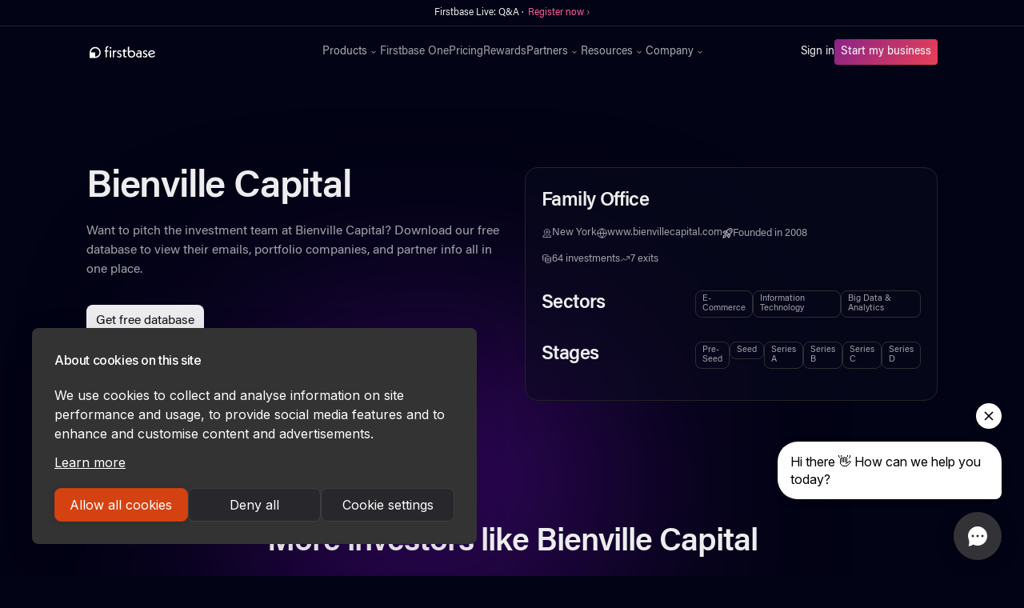

--- FILE ---
content_type: text/html
request_url: https://www.firstbase.io/vc-database/vc/bienville-capital
body_size: 12655
content:
<!DOCTYPE html><!-- Last Published: Mon Jan 12 2026 15:34:21 GMT+0000 (Coordinated Universal Time) --><html data-wf-domain="www.firstbase.io" data-wf-page="659863e92b276e96810abcfc" data-wf-site="609486d2fafa37698a57db5b" lang="en" data-wf-collection="659863e92b276e96810abc2c" data-wf-item-slug="bienville-capital"><head><meta charset="utf-8"/><title>Firstbase</title><meta content="width=device-width, initial-scale=1" name="viewport"/><link href="https://cdn.prod.website-files.com/609486d2fafa37698a57db5b/css/firstbase-io.webflow.shared.17cd059ea.min.css" rel="stylesheet" type="text/css" integrity="sha384-F80FnqMKRehoRe9OS6OHiEgg2BKz7wS+DrF+Yqn5NsDrC2Y9yII56XrerFAKlB1b" crossorigin="anonymous"/><link href="https://fonts.googleapis.com" rel="preconnect"/><link href="https://fonts.gstatic.com" rel="preconnect" crossorigin="anonymous"/><script src="https://ajax.googleapis.com/ajax/libs/webfont/1.6.26/webfont.js" type="text/javascript"></script><script type="text/javascript">WebFont.load({  google: {    families: ["Inter:regular,500,600,700"]  }});</script><script type="text/javascript">!function(o,c){var n=c.documentElement,t=" w-mod-";n.className+=t+"js",("ontouchstart"in o||o.DocumentTouch&&c instanceof DocumentTouch)&&(n.className+=t+"touch")}(window,document);</script><link href="https://cdn.prod.website-files.com/609486d2fafa37698a57db5b/612fde38d420957448b23f42_firstbase-favicon.png" rel="shortcut icon" type="image/x-icon"/><link href="https://cdn.prod.website-files.com/609486d2fafa37698a57db5b/612fde34eb945c0706f37809_firstbase-webclip.png" rel="apple-touch-icon"/><link href="https://www.firstbase.io/vc-database/vc/bienville-capital" rel="canonical"/><script>
(function(){var a=window.mutiny=window.mutiny||{};if(!window.mutiny.client){a.client={_queue:{}};var b=["identify","trackConversion"];var c=[].concat(b,["defaultOptOut","optOut","optIn"]);var d=function factory(c){return function(){for(var d=arguments.length,e=new Array(d),f=0;f<d;f++){e[f]=arguments[f]}a.client._queue[c]=a.client._queue[c]||[];if(b.includes(c)){return new Promise(function(b,d){a.client._queue[c].push({args:e,resolve:b,reject:d});setTimeout(d,500)})}else{a.client._queue[c].push({args:e})}}};c.forEach(function(b){a.client[b]=d(b)})}})();
</script>
<script data-cfasync="false" src="https://client-registry.mutinycdn.com/personalize/client/25b314a783b9f640.js"></script>

<script src="https://www.googleoptimize.com/optimize.js?id=OPT-PB8HTXP" async></script>

<script id="jetboost-script" type="text/javascript"> window.JETBOOST_SITE_ID = "clo4ku47b001q0q035q13bvjp"; (function(d) { var s = d.createElement("script"); s.src = "https://cdn.jetboost.io/jetboost.js"; s.async = 1; d.getElementsByTagName("head")[0].appendChild(s); })(document); </script>

<script>
  !function(){var analytics=window.analytics=window.analytics||[];if(!analytics.initialize)if(analytics.invoked)window.console&&console.error&&console.error("Segment snippet included twice.");else{analytics.invoked=!0;analytics.methods=["trackSubmit","trackClick","trackLink","trackForm","pageview","identify","reset","group","track","ready","alias","debug","page","once","off","on","addSourceMiddleware","addIntegrationMiddleware","setAnonymousId","addDestinationMiddleware"];analytics.factory=function(e){return function(){var t=Array.prototype.slice.call(arguments);t.unshift(e);analytics.push(t);return analytics}};for(var e=0;e<analytics.methods.length;e++){var key=analytics.methods[e];analytics[key]=analytics.factory(key)}analytics.load=function(key,e){var t=document.createElement("script");t.type="text/javascript";t.async=!0;t.src="https://cdn.segment.com/analytics.js/v1/" + key + "/analytics.min.js";var n=document.getElementsByTagName("script")[0];n.parentNode.insertBefore(t,n);analytics._loadOptions=e};analytics._writeKey="oAbugGQ1q2wZ45PiGhzbatJJ0055Gq8i";;analytics.SNIPPET_VERSION="4.15.3";
  analytics.load("oAbugGQ1q2wZ45PiGhzbatJJ0055Gq8i");
  analytics.page();
  }}();
</script>

<!-- Google Tag Manager -->
<script>(function(w,d,s,l,i){w[l]=w[l]||[];w[l].push({'gtm.start':
new Date().getTime(),event:'gtm.js'});var f=d.getElementsByTagName(s)[0],
j=d.createElement(s),dl=l!='dataLayer'?'&l='+l:'';j.async=true;j.src=
'https://www.googletagmanager.com/gtm.js?id='+i+dl;f.parentNode.insertBefore(j,f);
})(window,document,'script','dataLayer','GTM-N7CG3WQ');</script>
<!-- End Google Tag Manager -->

<link rel="preconnect" href="https://assets.website-files.com/" />

<!-- Forethought code -->
<script
src="https://solve-widget.forethought.ai/embed.js"id="forethought-widget-embed-script"data-api-key=
"ef0d46ae-e4ec-4835-a918-e5ca47695025"
data-ft-workflow-tag="LoggedOut"
></script>


<!-- Start of HubSpot Embed Code -->
  <script type="text/javascript" id="hs-script-loader" async defer src="//js-na1.hs-scripts.com/21376150.js"></script>
<!-- End of HubSpot Embed Code -->

<!-- Finsweet Cookie Consent -->
<script async src="https://cdn.jsdelivr.net/npm/@finsweet/cookie-consent@1/fs-cc.js" fs-cc-mode="informational"></script>

<script async="async" src="https://static.mobilemonkey.com/js/mm_54f18ac3-88a2-4ba9-b592-1d46e2c88077-05864492.js"></script></head><body><div class="alert-banner"><div style="opacity:1" class="alert-banner-txt1">Firstbase Live: Q&amp;A ·  <a href="https://calendly.com/communityfirstbaseio/firstbase-live-qa" target="_blank" class="alert-banner-link">Register now ›</a><br/></div><div style="display:none;opacity:0" class="alert-banner-txt2">Firstbase Live: All about taxes · <a href="https://calendly.com/communityfirstbaseio/firstbase-live-all-about-taxes?month=2021-11" target="_blank" class="alert-banner-link">Sign up ›</a><br/></div><div style="display:none;opacity:0" class="alert-banner-txt3">Free Tax Consultation · <a href="https://calendly.com/d/xhdt-fsdv/firstbase-tax-consultation?month=2021-09" target="_blank" class="alert-banner-link">Sign up ›</a><br/></div></div><div fs-cc="banner" class="cookie-banner"><p class="paragraph-28">By using this website, you agree to the storing of cookies on your device to enhance site navigation, analyze site usage, and assist in our marketing efforts. View our <a href="/privacy-policy" target="_blank" class="link-24">Privacy Policy</a> for more information.</p><a fs-cc="close" href="#" class="button-7 w-button">Accept</a></div><div Warmly="" data-animation="default" data-collapse="medium" data-duration="400" data-easing="ease" data-easing2="ease" role="banner" class="new-navbar w-nav"><div class="partner-stack-code w-embed w-script"><script>
window.addEventListener('load', function () {

		let qstr = window.location.search;
    
    if(qstr.includes('gclid=')) {
        const gclid = qstr.replace('?', '').split('&').filter((qs) => qs.includes('gclid='))[0].split('=');

        document.cookie = (gclid[0] || "") + "=" + (gclid[1] || "") + ";domain=.firstbase.io;path=/"; // Make sure domain=.firstbase.io and localhost for local test
    }
    
    // URLs allowed to add query params
    let urlsAllowed = [
      'onboarding.firstbase.io',
      'app.firstbase.io'
    ];
    
    // Get query string
    let queryString = window.location.search;
       
    if(queryString != ""){
        localStorage.setItem('fa_query_string', queryString);
    }

    // Verify if it has local storage params to change url link
    if (localStorage.getItem('fa_query_string')){
        let faQueryString = localStorage.getItem('fa_query_string');
 
        // Get all buttons
        let btns = document.getElementsByClassName('w-button');
        
        // Foreach to add query params to href
        for (let btn of btns) {
            if(btn.href && urlsAllowed.some(url => btn.href.includes(url))) {
                btn.href += faQueryString;
            }
        }
    }
});
</script></div><div class="global-html w-embed"><!-- Font Rendering -->
<style>
body {
  text-rendering: optimizeLegibility;
  -webkit-font-smoothing: antialiased;
  -moz-osx-font-smoothing: grayscale;
}
.container-v2:before,
.container-v2:after,
.flex-v.w-clearfix:before,
.flex-v.w-clearfix:after{
display:none;
}
</style>

<style>
.span-moving {
	color: #f35626;
	background-image: -webkit-linear-gradient(92deg, #f35626, #feab3a);
	-webkit-background-clip: text;
	-webkit-text-fill-color: transparent;
	-webkit-animation: hue 10s infinite linear;
}

@-webkit-keyframes hue {
  from {
    -webkit-filter: hue-rotate(0deg);
  }
  to {
    -webkit-filter: hue-rotate(-360deg);
  }
}


.reward-summary {overflow: hidden; display: -webkit-box; -webkit-line-clamp: 1; -webkit-box-orient: vertical;}

.reward-promo {overflow: hidden; display: -webkit-box; -webkit-line-clamp: 1; -webkit-box-orient: vertical;}

.terms-tab-text {overflow: hidden; display: -webkit-box; -webkit-line-clamp: 1; -webkit-box-orient: vertical;}

</style></div><div class="container-2 w-container"><a href="/" class="brand-2 w-nav-brand"><img src="https://cdn.prod.website-files.com/609486d2fafa37698a57db5b/609bf4ae6380ac34e545f653_firstbase-logo.svg" loading="eager" alt="Firstbase" class="image-108"/></a><nav role="navigation" class="nav-menu w-nav-menu"><div class="div-block-364"><div data-hover="true" data-delay="0" class="dropdown-3 w-dropdown"><div class="dropdown-toggle-3 w-dropdown-toggle"><div>Products</div><img src="https://cdn.prod.website-files.com/609486d2fafa37698a57db5b/620a5eb56e7b240e787a031c_chevron-down.svg" loading="eager" alt="FAQ Arrow" class="image-120"/></div><nav class="dropdown-list-4 w-dropdown-list"><div class="dropdown-menu"><a href="/start" class="div-block-361 w-inline-block"><div><div class="text-block-96">Start</div><div class="text-block-97">Launch, grow, and manage your company</div></div></a><a href="/agent" class="div-block-361 w-inline-block"><div><div class="text-block-96">Agent</div><div class="text-block-97">All-in-one compliance for your company</div></div></a><a href="/mailroom" class="div-block-361 w-inline-block"><div><div class="text-block-96">Mailroom</div><div class="text-block-97">Get a business address and mailbox</div></div></a><a href="/loop" class="div-block-361 w-inline-block"><div><div class="text-block-96">Loop</div><div class="text-block-97">1-click access to growth tools</div></div></a><a href="/accounting" class="div-block-361 w-inline-block"><div><div class="div-block-461-copy"><div class="text-block-96">Accounting</div><div class="text-block-101-copy hide">NEW</div></div><div class="text-block-97">Integrated Accounting. Tax Ready Financials</div></div></a><a href="/sales-tax" class="div-block-361 w-inline-block"><div><div class="div-block-461-copy"><div class="text-block-96">Sales Tax</div><div class="text-block-101-copy hide">NEW</div></div><div class="text-block-97">End-to-end sales tax compliance</div></div></a></div></nav></div><a href="/one" class="nav-link-3 w-nav-link">Firstbase One</a><a href="/pricing" class="nav-link-3 w-nav-link">Pricing</a><a href="/rewards" class="nav-link-3 w-nav-link">Rewards</a><div data-hover="true" data-delay="0" class="dropdown-3 w-dropdown"><div class="dropdown-toggle-3 w-dropdown-toggle"><div>Partners</div><img src="https://cdn.prod.website-files.com/609486d2fafa37698a57db5b/620a5eb56e7b240e787a031c_chevron-down.svg" loading="eager" alt="FAQ Arrow" class="image-120"/></div><nav class="dropdown-list-4 w-dropdown-list"><div class="dropdown-menu"><a href="/f4p" class="div-block-361 hide w-inline-block"><div><div class="text-block-96">Firstbase for Partners</div><div class="text-block-97">Simplify your clients&#x27; incorporation process</div></div></a><a href="/affiliates" class="div-block-361 w-inline-block"><div><div class="text-block-96">Affiliates</div><div class="text-block-97">Promote Firstbase products and earn cash for it</div></div></a></div></nav></div><div data-hover="true" data-delay="0" class="dropdown-3 last w-dropdown"><div class="dropdown-toggle-3 w-dropdown-toggle"><div>Resources</div><img src="https://cdn.prod.website-files.com/609486d2fafa37698a57db5b/620a5eb56e7b240e787a031c_chevron-down.svg" loading="eager" alt="FAQ Arrow" class="image-120"/></div><nav class="dropdown-list-4 w-dropdown-list"><div class="dropdown-menu"><a href="https://help.firstbase.io/" target="_blank" class="div-block-361 w-inline-block"><div><div class="text-block-96">Help Center</div><div class="text-block-97">Helpful questions and answers</div></div></a><a href="/guide" class="div-block-361 hide w-inline-block"><div><div class="text-block-96">Founder&#x27;s Guide</div><div class="text-block-97">Essential information for incorporating a startup</div></div></a><a href="/reports" class="div-block-361 w-inline-block"><div><div class="text-block-96">Firstbase Reports</div><div class="text-block-97">Empowering founders with actionable intelligence</div></div></a><a href="/blog" class="div-block-361 w-inline-block"><div><div class="text-block-96">Blog</div><div class="text-block-97">Fresh news, stories, and customer success</div></div></a><a href="https://tools.firstbase.io" class="div-block-361 hide w-inline-block"><div><div class="text-block-96">Calculators</div><div class="text-block-97 line-heght-1em">Calculators to help startup founders succeed</div></div></a><a href="https://form.typeform.com/to/KquGAida" target="_blank" class="div-block-361 hide w-inline-block"><div><div class="text-block-96">LLC vs. C-Corporation</div><div class="text-block-97">Find out which is right for your business</div></div></a><a href="/vc-database" class="div-block-361 hide w-inline-block"><div><div class="div-block-461-copy"><div class="text-block-101-copy">FREE</div><div class="text-block-96">VC Database</div></div><div class="text-block-97">Support and tools for founders in securing their next fundraise</div></div></a><a href="/business-name-search" class="div-block-361 hide w-inline-block"><div><div class="div-block-461-copy"><div class="text-block-101-copy hide">FREE</div><div class="text-block-96">Business Name Search</div></div><div class="text-block-97">Search business name availability in seconds</div></div></a><a href="/headcount-planning-calculator" class="div-block-361 hide w-inline-block"><div><div class="div-block-461-copy"><div class="text-block-101-copy">FREE</div><div class="text-block-96">Headcount Planning Calculator</div></div><div class="text-block-97">Create &amp; update headcount planning scenarios in minutes</div></div></a><a href="/incorporation-checklist" class="div-block-361 hide w-inline-block"><div><div class="div-block-461-copy"><div class="text-block-101-copy">FREE</div><div class="text-block-96">Incorporation Checklist</div></div><div class="text-block-97">Everything you need to incorporate and run a US business</div></div></a><a href="/ongoing-business-requirements" class="div-block-361 hide w-inline-block"><div><div class="div-block-461-copy"><div class="text-block-101-copy">FREE</div><div class="text-block-96">Compliance Guide</div></div><div class="text-block-97">Comprehensive list of tasks founders need to stay compliant</div></div></a><a href="/mission-statement-generator" class="div-block-361 hide w-inline-block"><div><div class="div-block-461-copy"><div class="text-block-101-copy">FREE</div><div class="text-block-96">Mission Statement Generator</div></div><div class="text-block-97">Write an inspiring mission statement for your start up</div></div></a><a href="/business-idea-generator" class="div-block-361 hide w-inline-block"><div><div class="div-block-461-copy"><div class="text-block-101-copy">FREE</div><div class="text-block-96">Business Idea Generator</div></div><div class="text-block-97">Find the best business idea for your future business or LLC</div></div></a><a href="/business-name-generator" class="div-block-361 hide w-inline-block"><div><div class="div-block-461-copy"><div class="text-block-101-copy">FREE</div><div class="text-block-96">Business Name Generator</div></div><div class="text-block-97">Generative AI to create a short brandable business name</div></div></a></div></nav></div><div data-hover="true" data-delay="0" class="dropdown-3 w-dropdown"><div class="dropdown-toggle-3 w-dropdown-toggle"><div>Company</div><img src="https://cdn.prod.website-files.com/609486d2fafa37698a57db5b/620a5eb56e7b240e787a031c_chevron-down.svg" loading="eager" alt="FAQ Arrow" class="image-120"/></div><nav class="dropdown-list-4 w-dropdown-list"><div class="dropdown-menu"><a href="/about" class="div-block-361 w-inline-block"><div><div class="text-block-96">About Us</div><div class="text-block-97">Learn how we’re different</div></div></a><a href="/careers" class="div-block-361 w-inline-block"><div><div class="text-block-96">Careers</div><div class="text-block-97">Join our growing team!</div></div></a></div></nav></div></div><div class="div-block-401"><a href="https://app.firstbase.io/auth/login" class="sign-in w-nav-link">Sign in</a><div class="div-block-378"><a href="https://onboarding.firstbase.io/start" class="button-6 w-button">Start my business</a></div></div></nav><div class="div-block-366"><div class="menu-button w-nav-button"><div class="w-icon-nav-menu"></div></div></div></div></div><div class="main-content us gradient--violet section--padding-m"><div id="w-node-_6cab5385-5398-70be-f3bc-63b45a66217e-810abcfc" class="w-layout-layout grid-2-col--vc grid-2-col--padding-bottom wf-layout-layout"><div class="w-layout-cell grid-2-col--vc-cell w-clearfix"><h1 class="vc--heading">Bienville Capital</h1><div class="vc-p--inline"><p class="vc--p vc--p-inline">Want to pitch the investment team at </p><p class="vc--p vc--p-inline">Bienville Capital</p><p class="vc--p vc--p-inline">? </p><p class="vc--p vc--p-inline">Download our free database to view their emails, portfolio companies, and partner info all in one place.</p></div><div class="vc--wrap-align-left w-clearfix"><a href="#database-section" class="gradient---btn w-button">Get free database</a></div></div><div class="w-layout-cell grid-2-col--vc-cell"><div class="vc-card-wrap"><h3 class="vc--h3">Family Office</h3><div class="vc-card--meta"><div class="vc-card--meta-item"><img src="https://cdn.prod.website-files.com/609486d2fafa37698a57db5b/65030c8ad3b41e0e6b24af52_location-icon.svg" loading="lazy" alt="" class="vc-card--meta-icon"/><p class="vc-card--meta-p">New York</p></div><div class="vc-card--meta-item"><img src="https://cdn.prod.website-files.com/609486d2fafa37698a57db5b/65030c8a4a9730d66b423ab6_website-icon.svg" loading="lazy" alt="" class="vc-card--meta-icon"/><a href="www.bienvillecapital.com" target="_blank" class="vc-card--meta-p">www.bienvillecapital.com</a></div><div class="vc-card--meta-item"><img src="https://cdn.prod.website-files.com/609486d2fafa37698a57db5b/65030c8a0be974ddd53a6784_founded-icon.svg" loading="lazy" alt="" class="vc-card--meta-icon"/><div class="vc-card-meta--inline"><p class="vc-card--meta-p vc-card--meta-p-inline">Founded in </p><p class="vc-card--meta-p vc-card--meta-p-inline">2008</p></div></div></div><div class="vc-card--meta"><div class="vc-card--meta-item"><img src="https://cdn.prod.website-files.com/609486d2fafa37698a57db5b/65030c8a4a9730d66b423a8f_investments-icon.svg" loading="lazy" alt="" class="vc-card--meta-icon"/><div class="vc-card-meta--inline"><p class="vc-card--meta-p vc-card--meta-p-inline">64</p><p class="vc-card--meta-p vc-card--meta-p-inline"> investments</p></div></div><div class="vc-card--meta-item"><img src="https://cdn.prod.website-files.com/609486d2fafa37698a57db5b/65030c89033122f1555206e6_exits-icon.svg" loading="lazy" alt="" class="vc-card--meta-icon"/><div class="vc-card-meta--inline"><p class="vc-card--meta-p vc-card--meta-p-inline">7</p><p class="vc-card--meta-p vc-card--meta-p-inline"> exits</p></div></div></div><div class="vc-card--grid"><h3 class="vc--h3">Sectors</h3><div class="collection-list-wrapper-11 w-dyn-list"><div role="list" class="vc-card-sectors w-dyn-items"><div role="listitem" class="vc-card-sectors-item w-dyn-item"><a href="/vc-database/sectors/all-sectors" class="vc-collection--tag w-condition-invisible">All Sectors</a></div><div role="listitem" class="vc-card-sectors-item w-dyn-item"><a href="/vc-database/sectors/e-commerce" class="vc-collection--tag">E-Commerce</a></div><div role="listitem" class="vc-card-sectors-item w-dyn-item"><a href="/vc-database/sectors/information-technology" class="vc-collection--tag">Information Technology</a></div><div role="listitem" class="vc-card-sectors-item w-dyn-item"><a href="/vc-database/sectors/big-data-analytics" class="vc-collection--tag">Big Data &amp; Analytics</a></div></div></div><h3 class="vc--h3">Stages</h3><div id="w-node-_24fa01ff-4671-296e-f934-6545338dc11f-810abcfc" class="collection-list-wrapper-12 w-dyn-list"><div role="list" class="vc-card-sectors w-dyn-items"><div role="listitem" class="w-dyn-item"><a href="/vc-database/stages/all-stages" class="vc-collection--tag w-condition-invisible">All Stages</a></div><div role="listitem" class="w-dyn-item"><a href="/vc-database/stages/pre-seed" class="vc-collection--tag">Pre-Seed</a></div><div role="listitem" class="w-dyn-item"><a href="/vc-database/stages/seed" class="vc-collection--tag">Seed</a></div><div role="listitem" class="w-dyn-item"><a href="/vc-database/stages/series-a" class="vc-collection--tag">Series A</a></div><div role="listitem" class="w-dyn-item"><a href="/vc-database/stages/series-b" class="vc-collection--tag">Series B</a></div><div role="listitem" class="w-dyn-item"><a href="/vc-database/stages/series-c" class="vc-collection--tag">Series C</a></div><div role="listitem" class="w-dyn-item"><a href="/vc-database/stages/series-d" class="vc-collection--tag">Series D</a></div></div></div></div></div></div></div><div class="w-layout-blockcontainer section-container-lg w-container"><div class="vc--related"><div class="vc-headline--inline"><h2 class="vc--h2">More investors like </h2><h2 class="vc--h2">Bienville Capital</h2></div></div><div class="section-container-lg center width-100 w-dyn-list"><div role="list" class="grid-3-col--vc w-dyn-items"><div role="listitem" class="vc-collection--item w-dyn-item"><a href="/vc-database/vc/audacious-ventures" class="vc-heading--link w-inline-block"><h4 class="vc-heading">Audacious Ventures</h4></a><div class="vc-meta-wrap"><div class="w-dyn-list"><div role="list" class="vc-collection--tag-list w-dyn-items"><div role="listitem" class="vc-collection--tag-item w-dyn-item"><p stage="All Stages" class="vc-collection--tag w-condition-invisible">All Stages</p></div><div role="listitem" class="vc-collection--tag-item w-dyn-item"><p stage="Seed" class="vc-collection--tag">Seed</p></div></div></div></div></div><div role="listitem" class="vc-collection--item w-dyn-item"><a href="/vc-database/vc/iheartmedia" class="vc-heading--link w-inline-block"><h4 class="vc-heading">iHeartMedia</h4></a><div class="vc-meta-wrap"><div class="w-dyn-list"><div role="list" class="vc-collection--tag-list w-dyn-items"><div role="listitem" class="vc-collection--tag-item w-dyn-item"><p stage="All Stages" class="vc-collection--tag w-condition-invisible">All Stages</p></div><div role="listitem" class="vc-collection--tag-item w-dyn-item"><p stage="Seed" class="vc-collection--tag">Seed</p></div><div role="listitem" class="vc-collection--tag-item w-dyn-item"><p stage="Series A" class="vc-collection--tag">Series A</p></div><div role="listitem" class="vc-collection--tag-item w-dyn-item"><p stage="Series B" class="vc-collection--tag">Series B</p></div><div role="listitem" class="vc-collection--tag-item w-dyn-item"><p stage="Series C" class="vc-collection--tag">Series C</p></div></div></div></div></div><div role="listitem" class="vc-collection--item w-dyn-item"><a href="/vc-database/vc/artemis-growth-partners" class="vc-heading--link w-inline-block"><h4 class="vc-heading">Artemis Growth Partners</h4></a><div class="vc-meta-wrap"><div class="w-dyn-list"><div role="list" class="vc-collection--tag-list w-dyn-items"><div role="listitem" class="vc-collection--tag-item w-dyn-item"><p stage="All Stages" class="vc-collection--tag w-condition-invisible">All Stages</p></div><div role="listitem" class="vc-collection--tag-item w-dyn-item"><p stage="Seed" class="vc-collection--tag">Seed</p></div><div role="listitem" class="vc-collection--tag-item w-dyn-item"><p stage="Series A" class="vc-collection--tag">Series A</p></div><div role="listitem" class="vc-collection--tag-item w-dyn-item"><p stage="Series B" class="vc-collection--tag">Series B</p></div></div></div></div></div><div role="listitem" class="vc-collection--item w-dyn-item"><a href="/vc-database/vc/deepwork-capital" class="vc-heading--link w-inline-block"><h4 class="vc-heading">DeepWork Capital</h4></a><div class="vc-meta-wrap"><div class="w-dyn-list"><div role="list" class="vc-collection--tag-list w-dyn-items"><div role="listitem" class="vc-collection--tag-item w-dyn-item"><p stage="All Stages" class="vc-collection--tag w-condition-invisible">All Stages</p></div><div role="listitem" class="vc-collection--tag-item w-dyn-item"><p stage="Pre-Seed" class="vc-collection--tag">Pre-Seed</p></div><div role="listitem" class="vc-collection--tag-item w-dyn-item"><p stage="Seed" class="vc-collection--tag">Seed</p></div><div role="listitem" class="vc-collection--tag-item w-dyn-item"><p stage="Series A" class="vc-collection--tag">Series A</p></div></div></div></div></div><div role="listitem" class="vc-collection--item w-dyn-item"><a href="/vc-database/vc/core-ventures-group" class="vc-heading--link w-inline-block"><h4 class="vc-heading">Core Ventures Group</h4></a><div class="vc-meta-wrap"><div class="w-dyn-list"><div role="list" class="vc-collection--tag-list w-dyn-items"><div role="listitem" class="vc-collection--tag-item w-dyn-item"><p stage="All Stages" class="vc-collection--tag w-condition-invisible">All Stages</p></div><div role="listitem" class="vc-collection--tag-item w-dyn-item"><p stage="Pre-Seed" class="vc-collection--tag">Pre-Seed</p></div><div role="listitem" class="vc-collection--tag-item w-dyn-item"><p stage="Seed" class="vc-collection--tag">Seed</p></div><div role="listitem" class="vc-collection--tag-item w-dyn-item"><p stage="Series A" class="vc-collection--tag">Series A</p></div></div></div></div></div><div role="listitem" class="vc-collection--item w-dyn-item"><a href="/vc-database/vc/k50-ventures" class="vc-heading--link w-inline-block"><h4 class="vc-heading">K50 Ventures</h4></a><div class="vc-meta-wrap"><div class="w-dyn-list"><div role="list" class="vc-collection--tag-list w-dyn-items"><div role="listitem" class="vc-collection--tag-item w-dyn-item"><p stage="All Stages" class="vc-collection--tag w-condition-invisible">All Stages</p></div><div role="listitem" class="vc-collection--tag-item w-dyn-item"><p stage="Seed" class="vc-collection--tag">Seed</p></div><div role="listitem" class="vc-collection--tag-item w-dyn-item"><p stage="Series A" class="vc-collection--tag">Series A</p></div><div role="listitem" class="vc-collection--tag-item w-dyn-item"><p stage="Series B" class="vc-collection--tag">Series B</p></div></div></div></div></div></div></div></div></div><section id="database-section" class="main-content us"><div class="w-layout-blockcontainer section-container-lg w-container"><div id="w-node-c984567a-b48b-0c3f-40f2-e6f780bff0f8-810abcfc" class="w-layout-layout grid-2-col--vc wf-layout-layout"><div class="w-layout-cell grid-2-col--vc-cell cell--justify-center"><h2 class="vc--heading">Expand your <span class="span-gradient">investor network</span></h2><div class="vc-p--inline"><p class="vc--p vc--p-inline">Fundraising is hard. We made it easy (and free). Connect with VCs and angel investors who focus on startups like yours.</p></div></div><div class="w-layout-cell grid-2-col--vc-cell"><div class="vc-card-wrap"><div class="vc-embed w-embed w-script"><script charset="utf-8" type="text/javascript" src="//js.hsforms.net/forms/embed/v2.js"></script>
<script>
  hbspt.forms.create({
    region: "na1",
    portalId: "21376150",
    formId: "12ed4822-9153-47d7-9778-38a3704ac26b",
    onFormSubmit: function($form) {
      fetch('https://cdn.prod.website-files.com/609486d2fafa37698a57db5b/6514299bdaff1d5c70349e4c_Firstbase%27s%20VC%20%26%20Angel%20Email%20Database.csv')
      .then(response => response.blob())
      .then(blob => {
        const url = window.URL.createObjectURL(blob);
        const a = document.createElement('a');
        a.href = url;
        a.download = 'Firstbase-VC-Database.csv'; 
        document.body.appendChild(a); 
        a.click();
        document.body.removeChild(a); 
        window.URL.revokeObjectURL(url);
      });
    }
  });
</script>


<style>
@media (max-width: 400px) {
    .form-columns-2 .hs-form-field .hs-input {
        max-width: 100% !important;
    }
}

.form-columns-1 .hs-input {
	width: 100% !important;
}
.hbspt-form label span {
    color: #EDEDEF;
    font-family: Acumin Pro;
    font-size: 14px;
    font-style: normal;
    font-weight: 400;
    line-height: 16px;
}

.hs-form-field {
	margin-bottom: 20px;
}

.hbspt-form input:not([type="submit"]) {
    display: flex;
    width: 100%;
    padding: 10px;
    align-items: flex-start;
    gap: 10px;
    border-radius: 4px;
    border: 1px solid rgba(201, 201, 201, 0.40);
    background: rgba(49, 48, 48, 0.50);
}

 input[type=submit] {
    color: #161618;
    background-color: #ededef;
    border-style: none;
    border-radius: .5rem;
    margin-left: 0;
    margin-right: 0;
    padding: .75rem;
    font-size: 1rem;
    line-height: 1rem;
    transition: all .15s;
    display: block;
    cursor: pointer;
}

 input[type=submit]:hover {
    color: #ededef;
    background-color: transparent;
    background-image: linear-gradient(125deg,#8a2387,#e94057);
    text-decoration: none;
}

::placeholder {
  color: #666;
  font-family: Acumin Pro;
  font-size: 14px;
  font-style: normal;
  font-weight: 400;
  line-height: 16px;
}

ul.hs-error-msgs {
    list-style-type: none;
    padding-left: 0;
    margin-top: 10px;
    font-weight: 300;
}
</style></div></div></div></div></div></section><div class="main-content"><div class="section-container-lg w-container"><div data-delay="4000" data-animation="outin" class="slider-2 w-slider" data-autoplay="true" data-easing="ease" data-hide-arrows="false" data-disable-swipe="false" data-autoplay-limit="0" data-nav-spacing="3" data-duration="2000" data-infinite="true"><div class="mask-2 w-slider-mask"><div class="w-slide"><div class="div-block-335"><img src="https://cdn.prod.website-files.com/609486d2fafa37698a57db5b/63114939e2519fd73295fb87_CartaLogo_White.svg" loading="lazy" alt="Carta Logo" class="image-94"/><p class="paragraph-23">&quot;I&#x27;m excited to be a part of Firstbase’s journey as they democratize access to starting companies by making it accessible to everyone.&quot;</p><img src="https://cdn.prod.website-files.com/609486d2fafa37698a57db5b/620aa33eb9a5ab4dd454e4d6_henry-ward.jpg" loading="lazy" sizes="(max-width: 1279px) 40px, (max-width: 1439px) 3vw, 40px" srcset="https://cdn.prod.website-files.com/609486d2fafa37698a57db5b/620aa33eb9a5ab4dd454e4d6_henry-ward-p-800.jpeg 800w, https://cdn.prod.website-files.com/609486d2fafa37698a57db5b/620aa33eb9a5ab4dd454e4d6_henry-ward-p-1080.jpeg 1080w, https://cdn.prod.website-files.com/609486d2fafa37698a57db5b/620aa33eb9a5ab4dd454e4d6_henry-ward-p-1600.jpeg 1600w, https://cdn.prod.website-files.com/609486d2fafa37698a57db5b/620aa33eb9a5ab4dd454e4d6_henry-ward.jpg 1800w" alt="Henry Ward, CEO of Carta." class="image-95"/><h3 class="heading-77">Henry Ward</h3><div class="text-block-84">CEO</div></div></div><div class="w-slide"><div class="div-block-335"><img src="https://cdn.prod.website-files.com/609486d2fafa37698a57db5b/622a1d6a14193828db36291f_firstbase-statuspage.svg" loading="lazy" alt="Statuspage logo" class="image-94"/><p class="paragraph-23">&quot;Deciding to launch your own startup is hard enough. Firstbase takes what is often a big headache of incorporation for founders and simplifies the process into an efficient, personalized one stop shop.&quot;</p><img src="https://cdn.prod.website-files.com/609486d2fafa37698a57db5b/60d4b291dd72bbd0060627f6_firstbase-dannyolinsky.jpg" loading="lazy" alt="Danny Olinsky - Co-founder at StatusPage" class="image-95"/><h3 class="heading-77">Danny Olinsky</h3><div class="text-block-84">Co-founder</div></div></div><div class="w-slide"><div class="div-block-335"><img src="https://cdn.prod.website-files.com/609486d2fafa37698a57db5b/62327db150cb3a853452cc87_firstbase-yc.svg" loading="lazy" alt="Y Combinator logo" class="image-94"/><p class="paragraph-23">&quot;We’re thrilled to support Firstbase’s mission and believe they will have a massive impact on new businesses being started around the world.”</p><img src="https://cdn.prod.website-files.com/609486d2fafa37698a57db5b/60ede2383f0c8b2662d6b660_firstbase-jared.jpg" loading="lazy" sizes="(max-width: 1279px) 40px, (max-width: 1439px) 3vw, 40px" srcset="https://cdn.prod.website-files.com/609486d2fafa37698a57db5b/60ede2383f0c8b2662d6b660_firstbase-jared-p-500.jpeg 500w, https://cdn.prod.website-files.com/609486d2fafa37698a57db5b/60ede2383f0c8b2662d6b660_firstbase-jared-p-800.jpeg 800w, https://cdn.prod.website-files.com/609486d2fafa37698a57db5b/60ede2383f0c8b2662d6b660_firstbase-jared-p-1080.jpeg 1080w, https://cdn.prod.website-files.com/609486d2fafa37698a57db5b/60ede2383f0c8b2662d6b660_firstbase-jared-p-1600.jpeg 1600w, https://cdn.prod.website-files.com/609486d2fafa37698a57db5b/60ede2383f0c8b2662d6b660_firstbase-jared.jpg 1800w" alt="Jared Friedman - Partner at Y Combinator" class="image-95"/><h3 class="heading-77">Jared Friedman</h3><div class="text-block-84">Partner</div></div></div><div class="w-slide"><div class="div-block-335"><img src="https://cdn.prod.website-files.com/609486d2fafa37698a57db5b/6109a0f94432c8ea6a50a72b_firstbase-calmfund.svg" loading="lazy" alt="Logo of Calm Company Fund." class="image-94"/><p class="paragraph-23">&quot;Firstbase is tackling a big problem involving multiple government bureaucracies and this kind of relentless focus on the details is the only way to make launching a business truly seamless.&quot;</p><img src="https://cdn.prod.website-files.com/609486d2fafa37698a57db5b/60eda4dcad74a0b2ee300e9d_firstbase-tyler.jpg" loading="lazy" sizes="(max-width: 1279px) 40px, (max-width: 1439px) 3vw, 40px" srcset="https://cdn.prod.website-files.com/609486d2fafa37698a57db5b/60eda4dcad74a0b2ee300e9d_firstbase-tyler-p-500.jpeg 500w, https://cdn.prod.website-files.com/609486d2fafa37698a57db5b/60eda4dcad74a0b2ee300e9d_firstbase-tyler.jpg 720w" alt="Tyler Tringas - General Partner at Earnest Capital" class="image-95"/><h3 class="heading-77">Tyler Tringas</h3><div class="text-block-84">Founder</div></div></div></div><div class="left-arrow-3 w-slider-arrow-left"><div class="w-icon-slider-left"></div></div><div class="right-arrow-3 w-slider-arrow-right"><div class="w-icon-slider-right"></div></div><div class="slide-nav-3 w-slider-nav w-round"></div></div></div></div><div class="main-content us cta"><div class="section-container-lg w-container"><div class="call-to-action"><div class="div-block-377"><h2 class="heading-86">Get started with Firstbase</h2><p class="paragraph-25">Start, grow, and manage your business. We&#x27;re with you each step of the way. </p><div class="cta-btn-container"><div class="gradient-btn"><div class="gradient--btn"><a href="https://onboarding.firstbase.io/start/" class="cta-bottom-button w-button">Start my business</a></div></div><a href="https://app.firstbase.io/auth/login" class="secondary-btn w-button">Already incorporated?</a></div></div></div></div></div><section id="footer" class="footer-2"><div class="footer-container w-container"><div class="footer-flex-container-2"><a href="/old-home-3" class="footer-logo-link-2"><img src="https://cdn.prod.website-files.com/609486d2fafa37698a57db5b/609bf4ae6380ac34e545f653_firstbase-logo.svg" width="92" alt="Firstbase" class="image-108"/></a><div class="div-block-368"><div class="div-block-369"><h2 class="footer-heading-2">Products</h2><ul role="list" class="list-5 w-list-unstyled"><li class="list-item-3"><a href="/start" class="footer-link">Firstbase Start</a></li><li class="list-item-3"><a href="/loop" class="footer-link">Firstbase Loop</a></li><li class="list-item-3"><a href="/mailroom" class="footer-link">Firstbase Mailroom</a></li><li class="list-item-3"><a href="/payroll" class="footer-link hide">Firstbase Payroll</a></li><li class="list-item-3"><a href="/agent" class="footer-link">Firstbase Agent</a></li><li class="list-item-3"><a href="/accounting" class="footer-link">Firstbase Accounting</a><a href="/sales-tax" class="footer-link">Firstbase Sales Tax</a></li><li class="list-item-3"><a href="/api" class="footer-link">Incorporation API</a></li><li class="list-item-3"><a href="/pricing-old" class="footer-link">Pricing</a></li><li class="list-item-3"><a href="/rewards" class="footer-link">Rewards</a></li></ul></div><div class="div-block-369"><h2 class="footer-heading-2">Company</h2><ul role="list" class="list-5 w-list-unstyled"><li class="list-item-3"><a href="/about" class="footer-link">About Us</a></li><li class="list-item-3"><a href="/careers" class="footer-link">Careers</a></li></ul></div><div class="div-block-369 hide"><h2 class="footer-heading-2">Free Resources</h2><ul role="list" class="list-5 w-list-unstyled"><li class="list-item-3"><a href="/vc-database" class="footer-link hide">VC Database<br/></a></li><li class="list-item-3"><a href="/business-name-check-partners" class="footer-link hide">Name Check Widget</a></li><li class="list-item-3"><a href="/headcount-planning-calculator" class="footer-link hide">Headcount Planning Calculator</a></li><li class="list-item-3"><a href="/incorporation-checklist" class="footer-link">Incorporation Checklist</a></li><li class="list-item-3"><a href="/ongoing-business-requirements" class="footer-link hide">Compliance Guide</a></li><li class="list-item-3"><a href="/mission-statement-generator" class="footer-link hide">Mission Statement Generator</a></li><li class="list-item-3"><a href="/business-idea-generator" class="footer-link hide">Business Idea Generator</a></li><li class="list-item-3"><a href="/business-name-generator" class="footer-link hide">Business Name Generator</a></li><li class="list-item-3"><a href="#" class="footer-link hide">Legal Form Generator</a></li></ul></div><div class="div-block-369"><h2 class="footer-heading-2">Support &amp; Resources</h2><ul role="list" class="list-5 w-list-unstyled"><li class="list-item-3"><a href="https://onboarding.firstbase.io/start/type/help/llc-or-corp" target="_blank" class="footer-link hide">LLC vs. C-Corp</a></li><li class="list-item-3"><a href="/business-name-search" class="footer-link hide">Business Name Check</a></li><li class="list-item-3 hide"><a href="/reports" class="footer-link">Firstbase Reports</a></li><li class="list-item-3"><a href="/guide" class="footer-link hide">Founder&#x27;s Guide</a></li><li class="list-item-3"><a href="/blog" class="footer-link">Blog</a></li><li class="list-item-3"><a href="https://help.firstbase.io/" target="_blank" class="footer-link">Help Center</a></li><li class="list-item-3"><a href="https://help.firstbase.io/hc/en-us/requests/new" target="_blank" class="footer-link">Contact Us</a></li><li class="list-item-3 no"><a href="https://www.firstbase.io/search" class="footer-link">Search</a></li></ul></div></div></div><div class="div-block-367"></div><div class="div-block-246"><div class="div-block-247"><div class="heading-56">Subscribe to receive our latest updates, features, founder guides, and success stories right to your inbox 🚀</div></div><div class="form-block w-form"><form id="email-form" name="email-form" data-name="Email Form" method="get" class="form" data-wf-page-id="659863e92b276e96810abcfc" data-wf-element-id="cb524e5e-d58d-c5f4-9382-cab8de4d07db"><input class="text-field w-input" maxlength="256" name="email-2" data-name="Email 2" placeholder="Enter your email" type="email" id="email-2" required=""/><input type="submit" data-wait="Please wait..." class="submit-button w-button" value="Submit"/></form><div class="success-message w-form-done"><div class="text-block-51">Thank you! We&#x27;ll send you the latest news right to your inbox.</div></div><div class="error-message w-form-fail"><div class="text-block-51">Oops! Something went wrong while submitting the form.</div></div></div></div><div class="div-block-367"></div><div class="div-block-405"><div class="text-block-98">© 2025 Firstbase.io, Inc. All rights reserved.</div><a href="/terms" class="footer-link">Terms of Use</a><a href="/privacy-policy" class="footer-link">Privacy Policy</a><div class="text-block-98"><a href="https://twitter.com/tryfirstbase" target="_blank" class="link-3">Twitter</a>  ·  <a href="https://www.linkedin.com/company/firstbase-io" target="_blank" class="link-3">LinkedIn</a> ·  <a href="https://www.instagram.com/firstbase.io/" target="_blank" class="link-3">Instagram</a> ·  <a href="https://www.youtube.com/c/Firstbase" target="_blank" class="link-3">YouTube</a></div></div></div></section><script src="https://d3e54v103j8qbb.cloudfront.net/js/jquery-3.5.1.min.dc5e7f18c8.js?site=609486d2fafa37698a57db5b" type="text/javascript" integrity="sha256-9/aliU8dGd2tb6OSsuzixeV4y/faTqgFtohetphbbj0=" crossorigin="anonymous"></script><script src="https://cdn.prod.website-files.com/609486d2fafa37698a57db5b/js/webflow.schunk.36b8fb49256177c8.js" type="text/javascript" integrity="sha384-4abIlA5/v7XaW1HMXKBgnUuhnjBYJ/Z9C1OSg4OhmVw9O3QeHJ/qJqFBERCDPv7G" crossorigin="anonymous"></script><script src="https://cdn.prod.website-files.com/609486d2fafa37698a57db5b/js/webflow.schunk.f391e8ab229a1ebc.js" type="text/javascript" integrity="sha384-w1eeaIFcLqAazb4BlLs7Cn1MiIx60zPbUjxwYWCRTJK5h8RB6Cr+9+ujc+xvm25j" crossorigin="anonymous"></script><script src="https://cdn.prod.website-files.com/609486d2fafa37698a57db5b/js/webflow.schunk.61b534daaaeddbc7.js" type="text/javascript" integrity="sha384-zJCHv7ItWTNHbMmm2epSn5+4tX0nIPKUmNfcwwpQKCcPP5HC9rjwYp8giICW6yEw" crossorigin="anonymous"></script><script src="https://cdn.prod.website-files.com/609486d2fafa37698a57db5b/js/webflow.6626671d.8355f26282c298d1.js" type="text/javascript" integrity="sha384-1EZi+D4W1RQMMT7MgtlqNfPqdFgp1jpcYQlZ3BEEgEErYNp1bj58ZJWh4n9W2Jfu" crossorigin="anonymous"></script><!-- Page to top on refresh -->
<script>
$(window).on('beforeunload', function() {
  $('body').hide();
  $(window).scrollTop(0);
});
</script>

<!-- Force Browser to Reload Page on Back Button Click -->
<script> 
window.onpageshow = function(event) {
    if (event.persisted) {
        window.location.reload() 
    }
};
</script>

<!-- Google Tag Manager (noscript) -->
<noscript><iframe src="https://www.googletagmanager.com/ns.html?id=GTM-N7CG3WQ"
height="0" width="0" style="display:none;visibility:hidden"></iframe></noscript>
<!-- End Google Tag Manager (noscript) -->

<!-- Script from Product Team -->
<script>
function setCookie(a,b,c={}){c={path:"/",...c},c.expires instanceof Date&&(c.expires=c.expires.toUTCString());let d=encodeURIComponent(a)+"="+encodeURIComponent(b);for(let e in c){d+="; "+e;let a=c[e];!0!==a&&(d+="="+a)}document.cookie=d}function getCookie(a){let b=document.cookie.match(new RegExp("(?:^|; )"+a.replace(/([\.$?*|{}\(\)\[\]\\\/\+^])/g,"\\$1")+"=([^;]*)"));return b?decodeURIComponent(b[1]):void 0}function getParameterByName(a,b=window.location.href){a=a.replace(/[\[\]]/g,"\\$&");let c=new RegExp("[?&]"+a+"(=([^&#]*)|&|#|$)"),d=c.exec(b);return d?d[2]?decodeURIComponent(d[2].replace(/\+/g," ")):"":null}let utm_source=getParameterByName("utm_source"),utm_medium=getParameterByName("utm_medium"),utm_campaign=getParameterByName("utm_campaign"),referrer=document.referrer,value="utm_source="+utm_source+"&utm_medium="+utm_medium+"&utm_campaign="+utm_campaign+"&referrer="+referrer,utmParamsCookie=getCookie("utm_params");if(utmParamsCookie===void 0){let a=new Date;a.setMonth(a.getMonth()+1),setCookie("utm_params",value,{expires:a,domain:".firstbase.io"})}
</script>

<!-- Start of firstbaseio Zendesk Widget script -->
<script id="ze-snippet" src="https://static.zdassets.com/ekr/snippet.js?key=5ce879a4-fc5e-472c-a5e2-05e581743b0a"> </script>
<!-- End of firstbaseio Zendesk Widget script -->

<!-- Get the anonymous ID and save it in dataLayer -->
<script>
  window.addEventListener('load', () => {
    const anonymousId = analytics?.user()?.anonymousId();
    window.dataLayer = window.dataLayer || [];
    if (!window.dataLayer.find((item) => item.anonymousId === anonymousId) && anonymousId) {
      window.dataLayer.push({ anonymousId });
      console.log('Saved ID in dataLayer:', anonymousId);
    }
  });
</script>

</body></html>

--- FILE ---
content_type: text/css
request_url: https://cdn.prod.website-files.com/609486d2fafa37698a57db5b/css/firstbase-io.webflow.shared.17cd059ea.min.css
body_size: 72591
content:
html{-webkit-text-size-adjust:100%;-ms-text-size-adjust:100%;font-family:sans-serif}body{margin:0}article,aside,details,figcaption,figure,footer,header,hgroup,main,menu,nav,section,summary{display:block}audio,canvas,progress,video{vertical-align:baseline;display:inline-block}audio:not([controls]){height:0;display:none}[hidden],template{display:none}a{background-color:#0000}a:active,a:hover{outline:0}abbr[title]{border-bottom:1px dotted}b,strong{font-weight:700}dfn{font-style:italic}h1{margin:.67em 0;font-size:2em}mark{color:#000;background:#ff0}small{font-size:80%}sub,sup{vertical-align:baseline;font-size:75%;line-height:0;position:relative}sup{top:-.5em}sub{bottom:-.25em}img{border:0}svg:not(:root){overflow:hidden}hr{box-sizing:content-box;height:0}pre{overflow:auto}code,kbd,pre,samp{font-family:monospace;font-size:1em}button,input,optgroup,select,textarea{color:inherit;font:inherit;margin:0}button{overflow:visible}button,select{text-transform:none}button,html input[type=button],input[type=reset]{-webkit-appearance:button;cursor:pointer}button[disabled],html input[disabled]{cursor:default}button::-moz-focus-inner,input::-moz-focus-inner{border:0;padding:0}input{line-height:normal}input[type=checkbox],input[type=radio]{box-sizing:border-box;padding:0}input[type=number]::-webkit-inner-spin-button,input[type=number]::-webkit-outer-spin-button{height:auto}input[type=search]{-webkit-appearance:none}input[type=search]::-webkit-search-cancel-button,input[type=search]::-webkit-search-decoration{-webkit-appearance:none}legend{border:0;padding:0}textarea{overflow:auto}optgroup{font-weight:700}table{border-collapse:collapse;border-spacing:0}td,th{padding:0}@font-face{font-family:webflow-icons;src:url([data-uri])format("truetype");font-weight:400;font-style:normal}[class^=w-icon-],[class*=\ w-icon-]{speak:none;font-variant:normal;text-transform:none;-webkit-font-smoothing:antialiased;-moz-osx-font-smoothing:grayscale;font-style:normal;font-weight:400;line-height:1;font-family:webflow-icons!important}.w-icon-slider-right:before{content:""}.w-icon-slider-left:before{content:""}.w-icon-nav-menu:before{content:""}.w-icon-arrow-down:before,.w-icon-dropdown-toggle:before{content:""}.w-icon-file-upload-remove:before{content:""}.w-icon-file-upload-icon:before{content:""}*{box-sizing:border-box}html{height:100%}body{color:#333;background-color:#fff;min-height:100%;margin:0;font-family:Arial,sans-serif;font-size:14px;line-height:20px}img{vertical-align:middle;max-width:100%;display:inline-block}html.w-mod-touch *{background-attachment:scroll!important}.w-block{display:block}.w-inline-block{max-width:100%;display:inline-block}.w-clearfix:before,.w-clearfix:after{content:" ";grid-area:1/1/2/2;display:table}.w-clearfix:after{clear:both}.w-hidden{display:none}.w-button{color:#fff;line-height:inherit;cursor:pointer;background-color:#3898ec;border:0;border-radius:0;padding:9px 15px;text-decoration:none;display:inline-block}input.w-button{-webkit-appearance:button}html[data-w-dynpage] [data-w-cloak]{color:#0000!important}.w-code-block{margin:unset}pre.w-code-block code{all:inherit}.w-optimization{display:contents}.w-webflow-badge,.w-webflow-badge>img{box-sizing:unset;width:unset;height:unset;max-height:unset;max-width:unset;min-height:unset;min-width:unset;margin:unset;padding:unset;float:unset;clear:unset;border:unset;border-radius:unset;background:unset;background-image:unset;background-position:unset;background-size:unset;background-repeat:unset;background-origin:unset;background-clip:unset;background-attachment:unset;background-color:unset;box-shadow:unset;transform:unset;direction:unset;font-family:unset;font-weight:unset;color:unset;font-size:unset;line-height:unset;font-style:unset;font-variant:unset;text-align:unset;letter-spacing:unset;-webkit-text-decoration:unset;text-decoration:unset;text-indent:unset;text-transform:unset;list-style-type:unset;text-shadow:unset;vertical-align:unset;cursor:unset;white-space:unset;word-break:unset;word-spacing:unset;word-wrap:unset;transition:unset}.w-webflow-badge{white-space:nowrap;cursor:pointer;box-shadow:0 0 0 1px #0000001a,0 1px 3px #0000001a;visibility:visible!important;opacity:1!important;z-index:2147483647!important;color:#aaadb0!important;overflow:unset!important;background-color:#fff!important;border-radius:3px!important;width:auto!important;height:auto!important;margin:0!important;padding:6px!important;font-size:12px!important;line-height:14px!important;text-decoration:none!important;display:inline-block!important;position:fixed!important;inset:auto 12px 12px auto!important;transform:none!important}.w-webflow-badge>img{position:unset;visibility:unset!important;opacity:1!important;vertical-align:middle!important;display:inline-block!important}h1,h2,h3,h4,h5,h6{margin-bottom:10px;font-weight:700}h1{margin-top:20px;font-size:38px;line-height:44px}h2{margin-top:20px;font-size:32px;line-height:36px}h3{margin-top:20px;font-size:24px;line-height:30px}h4{margin-top:10px;font-size:18px;line-height:24px}h5{margin-top:10px;font-size:14px;line-height:20px}h6{margin-top:10px;font-size:12px;line-height:18px}p{margin-top:0;margin-bottom:10px}blockquote{border-left:5px solid #e2e2e2;margin:0 0 10px;padding:10px 20px;font-size:18px;line-height:22px}figure{margin:0 0 10px}figcaption{text-align:center;margin-top:5px}ul,ol{margin-top:0;margin-bottom:10px;padding-left:40px}.w-list-unstyled{padding-left:0;list-style:none}.w-embed:before,.w-embed:after{content:" ";grid-area:1/1/2/2;display:table}.w-embed:after{clear:both}.w-video{width:100%;padding:0;position:relative}.w-video iframe,.w-video object,.w-video embed{border:none;width:100%;height:100%;position:absolute;top:0;left:0}fieldset{border:0;margin:0;padding:0}button,[type=button],[type=reset]{cursor:pointer;-webkit-appearance:button;border:0}.w-form{margin:0 0 15px}.w-form-done{text-align:center;background-color:#ddd;padding:20px;display:none}.w-form-fail{background-color:#ffdede;margin-top:10px;padding:10px;display:none}label{margin-bottom:5px;font-weight:700;display:block}.w-input,.w-select{color:#333;vertical-align:middle;background-color:#fff;border:1px solid #ccc;width:100%;height:38px;margin-bottom:10px;padding:8px 12px;font-size:14px;line-height:1.42857;display:block}.w-input::placeholder,.w-select::placeholder{color:#999}.w-input:focus,.w-select:focus{border-color:#3898ec;outline:0}.w-input[disabled],.w-select[disabled],.w-input[readonly],.w-select[readonly],fieldset[disabled] .w-input,fieldset[disabled] .w-select{cursor:not-allowed}.w-input[disabled]:not(.w-input-disabled),.w-select[disabled]:not(.w-input-disabled),.w-input[readonly],.w-select[readonly],fieldset[disabled]:not(.w-input-disabled) .w-input,fieldset[disabled]:not(.w-input-disabled) .w-select{background-color:#eee}textarea.w-input,textarea.w-select{height:auto}.w-select{background-color:#f3f3f3}.w-select[multiple]{height:auto}.w-form-label{cursor:pointer;margin-bottom:0;font-weight:400;display:inline-block}.w-radio{margin-bottom:5px;padding-left:20px;display:block}.w-radio:before,.w-radio:after{content:" ";grid-area:1/1/2/2;display:table}.w-radio:after{clear:both}.w-radio-input{float:left;margin:3px 0 0 -20px;line-height:normal}.w-file-upload{margin-bottom:10px;display:block}.w-file-upload-input{opacity:0;z-index:-100;width:.1px;height:.1px;position:absolute;overflow:hidden}.w-file-upload-default,.w-file-upload-uploading,.w-file-upload-success{color:#333;display:inline-block}.w-file-upload-error{margin-top:10px;display:block}.w-file-upload-default.w-hidden,.w-file-upload-uploading.w-hidden,.w-file-upload-error.w-hidden,.w-file-upload-success.w-hidden{display:none}.w-file-upload-uploading-btn{cursor:pointer;background-color:#fafafa;border:1px solid #ccc;margin:0;padding:8px 12px;font-size:14px;font-weight:400;display:flex}.w-file-upload-file{background-color:#fafafa;border:1px solid #ccc;flex-grow:1;justify-content:space-between;margin:0;padding:8px 9px 8px 11px;display:flex}.w-file-upload-file-name{font-size:14px;font-weight:400;display:block}.w-file-remove-link{cursor:pointer;width:auto;height:auto;margin-top:3px;margin-left:10px;padding:3px;display:block}.w-icon-file-upload-remove{margin:auto;font-size:10px}.w-file-upload-error-msg{color:#ea384c;padding:2px 0;display:inline-block}.w-file-upload-info{padding:0 12px;line-height:38px;display:inline-block}.w-file-upload-label{cursor:pointer;background-color:#fafafa;border:1px solid #ccc;margin:0;padding:8px 12px;font-size:14px;font-weight:400;display:inline-block}.w-icon-file-upload-icon,.w-icon-file-upload-uploading{width:20px;margin-right:8px;display:inline-block}.w-icon-file-upload-uploading{height:20px}.w-container{max-width:940px;margin-left:auto;margin-right:auto}.w-container:before,.w-container:after{content:" ";grid-area:1/1/2/2;display:table}.w-container:after{clear:both}.w-container .w-row{margin-left:-10px;margin-right:-10px}.w-row:before,.w-row:after{content:" ";grid-area:1/1/2/2;display:table}.w-row:after{clear:both}.w-row .w-row{margin-left:0;margin-right:0}.w-col{float:left;width:100%;min-height:1px;padding-left:10px;padding-right:10px;position:relative}.w-col .w-col{padding-left:0;padding-right:0}.w-col-1{width:8.33333%}.w-col-2{width:16.6667%}.w-col-3{width:25%}.w-col-4{width:33.3333%}.w-col-5{width:41.6667%}.w-col-6{width:50%}.w-col-7{width:58.3333%}.w-col-8{width:66.6667%}.w-col-9{width:75%}.w-col-10{width:83.3333%}.w-col-11{width:91.6667%}.w-col-12{width:100%}.w-hidden-main{display:none!important}@media screen and (max-width:991px){.w-container{max-width:728px}.w-hidden-main{display:inherit!important}.w-hidden-medium{display:none!important}.w-col-medium-1{width:8.33333%}.w-col-medium-2{width:16.6667%}.w-col-medium-3{width:25%}.w-col-medium-4{width:33.3333%}.w-col-medium-5{width:41.6667%}.w-col-medium-6{width:50%}.w-col-medium-7{width:58.3333%}.w-col-medium-8{width:66.6667%}.w-col-medium-9{width:75%}.w-col-medium-10{width:83.3333%}.w-col-medium-11{width:91.6667%}.w-col-medium-12{width:100%}.w-col-stack{width:100%;left:auto;right:auto}}@media screen and (max-width:767px){.w-hidden-main,.w-hidden-medium{display:inherit!important}.w-hidden-small{display:none!important}.w-row,.w-container .w-row{margin-left:0;margin-right:0}.w-col{width:100%;left:auto;right:auto}.w-col-small-1{width:8.33333%}.w-col-small-2{width:16.6667%}.w-col-small-3{width:25%}.w-col-small-4{width:33.3333%}.w-col-small-5{width:41.6667%}.w-col-small-6{width:50%}.w-col-small-7{width:58.3333%}.w-col-small-8{width:66.6667%}.w-col-small-9{width:75%}.w-col-small-10{width:83.3333%}.w-col-small-11{width:91.6667%}.w-col-small-12{width:100%}}@media screen and (max-width:479px){.w-container{max-width:none}.w-hidden-main,.w-hidden-medium,.w-hidden-small{display:inherit!important}.w-hidden-tiny{display:none!important}.w-col{width:100%}.w-col-tiny-1{width:8.33333%}.w-col-tiny-2{width:16.6667%}.w-col-tiny-3{width:25%}.w-col-tiny-4{width:33.3333%}.w-col-tiny-5{width:41.6667%}.w-col-tiny-6{width:50%}.w-col-tiny-7{width:58.3333%}.w-col-tiny-8{width:66.6667%}.w-col-tiny-9{width:75%}.w-col-tiny-10{width:83.3333%}.w-col-tiny-11{width:91.6667%}.w-col-tiny-12{width:100%}}.w-widget{position:relative}.w-widget-map{width:100%;height:400px}.w-widget-map label{width:auto;display:inline}.w-widget-map img{max-width:inherit}.w-widget-map .gm-style-iw{text-align:center}.w-widget-map .gm-style-iw>button{display:none!important}.w-widget-twitter{overflow:hidden}.w-widget-twitter-count-shim{vertical-align:top;text-align:center;background:#fff;border:1px solid #758696;border-radius:3px;width:28px;height:20px;display:inline-block;position:relative}.w-widget-twitter-count-shim *{pointer-events:none;-webkit-user-select:none;user-select:none}.w-widget-twitter-count-shim .w-widget-twitter-count-inner{text-align:center;color:#999;font-family:serif;font-size:15px;line-height:12px;position:relative}.w-widget-twitter-count-shim .w-widget-twitter-count-clear{display:block;position:relative}.w-widget-twitter-count-shim.w--large{width:36px;height:28px}.w-widget-twitter-count-shim.w--large .w-widget-twitter-count-inner{font-size:18px;line-height:18px}.w-widget-twitter-count-shim:not(.w--vertical){margin-left:5px;margin-right:8px}.w-widget-twitter-count-shim:not(.w--vertical).w--large{margin-left:6px}.w-widget-twitter-count-shim:not(.w--vertical):before,.w-widget-twitter-count-shim:not(.w--vertical):after{content:" ";pointer-events:none;border:solid #0000;width:0;height:0;position:absolute;top:50%;left:0}.w-widget-twitter-count-shim:not(.w--vertical):before{border-width:4px;border-color:#75869600 #5d6c7b #75869600 #75869600;margin-top:-4px;margin-left:-9px}.w-widget-twitter-count-shim:not(.w--vertical).w--large:before{border-width:5px;margin-top:-5px;margin-left:-10px}.w-widget-twitter-count-shim:not(.w--vertical):after{border-width:4px;border-color:#fff0 #fff #fff0 #fff0;margin-top:-4px;margin-left:-8px}.w-widget-twitter-count-shim:not(.w--vertical).w--large:after{border-width:5px;margin-top:-5px;margin-left:-9px}.w-widget-twitter-count-shim.w--vertical{width:61px;height:33px;margin-bottom:8px}.w-widget-twitter-count-shim.w--vertical:before,.w-widget-twitter-count-shim.w--vertical:after{content:" ";pointer-events:none;border:solid #0000;width:0;height:0;position:absolute;top:100%;left:50%}.w-widget-twitter-count-shim.w--vertical:before{border-width:5px;border-color:#5d6c7b #75869600 #75869600;margin-left:-5px}.w-widget-twitter-count-shim.w--vertical:after{border-width:4px;border-color:#fff #fff0 #fff0;margin-left:-4px}.w-widget-twitter-count-shim.w--vertical .w-widget-twitter-count-inner{font-size:18px;line-height:22px}.w-widget-twitter-count-shim.w--vertical.w--large{width:76px}.w-background-video{color:#fff;height:500px;position:relative;overflow:hidden}.w-background-video>video{object-fit:cover;z-index:-100;background-position:50%;background-size:cover;width:100%;height:100%;margin:auto;position:absolute;inset:-100%}.w-background-video>video::-webkit-media-controls-start-playback-button{-webkit-appearance:none;display:none!important}.w-background-video--control{background-color:#0000;padding:0;position:absolute;bottom:1em;right:1em}.w-background-video--control>[hidden]{display:none!important}.w-slider{text-align:center;clear:both;-webkit-tap-highlight-color:#0000;tap-highlight-color:#0000;background:#ddd;height:300px;position:relative}.w-slider-mask{z-index:1;white-space:nowrap;height:100%;display:block;position:relative;left:0;right:0;overflow:hidden}.w-slide{vertical-align:top;white-space:normal;text-align:left;width:100%;height:100%;display:inline-block;position:relative}.w-slider-nav{z-index:2;text-align:center;-webkit-tap-highlight-color:#0000;tap-highlight-color:#0000;height:40px;margin:auto;padding-top:10px;position:absolute;inset:auto 0 0}.w-slider-nav.w-round>div{border-radius:100%}.w-slider-nav.w-num>div{font-size:inherit;line-height:inherit;width:auto;height:auto;padding:.2em .5em}.w-slider-nav.w-shadow>div{box-shadow:0 0 3px #3336}.w-slider-nav-invert{color:#fff}.w-slider-nav-invert>div{background-color:#2226}.w-slider-nav-invert>div.w-active{background-color:#222}.w-slider-dot{cursor:pointer;background-color:#fff6;width:1em;height:1em;margin:0 3px .5em;transition:background-color .1s,color .1s;display:inline-block;position:relative}.w-slider-dot.w-active{background-color:#fff}.w-slider-dot:focus{outline:none;box-shadow:0 0 0 2px #fff}.w-slider-dot:focus.w-active{box-shadow:none}.w-slider-arrow-left,.w-slider-arrow-right{cursor:pointer;color:#fff;-webkit-tap-highlight-color:#0000;tap-highlight-color:#0000;-webkit-user-select:none;user-select:none;width:80px;margin:auto;font-size:40px;position:absolute;inset:0;overflow:hidden}.w-slider-arrow-left [class^=w-icon-],.w-slider-arrow-right [class^=w-icon-],.w-slider-arrow-left [class*=\ w-icon-],.w-slider-arrow-right [class*=\ w-icon-]{position:absolute}.w-slider-arrow-left:focus,.w-slider-arrow-right:focus{outline:0}.w-slider-arrow-left{z-index:3;right:auto}.w-slider-arrow-right{z-index:4;left:auto}.w-icon-slider-left,.w-icon-slider-right{width:1em;height:1em;margin:auto;inset:0}.w-slider-aria-label{clip:rect(0 0 0 0);border:0;width:1px;height:1px;margin:-1px;padding:0;position:absolute;overflow:hidden}.w-slider-force-show{display:block!important}.w-dropdown{text-align:left;z-index:900;margin-left:auto;margin-right:auto;display:inline-block;position:relative}.w-dropdown-btn,.w-dropdown-toggle,.w-dropdown-link{vertical-align:top;color:#222;text-align:left;white-space:nowrap;margin-left:auto;margin-right:auto;padding:20px;text-decoration:none;position:relative}.w-dropdown-toggle{-webkit-user-select:none;user-select:none;cursor:pointer;padding-right:40px;display:inline-block}.w-dropdown-toggle:focus{outline:0}.w-icon-dropdown-toggle{width:1em;height:1em;margin:auto 20px auto auto;position:absolute;top:0;bottom:0;right:0}.w-dropdown-list{background:#ddd;min-width:100%;display:none;position:absolute}.w-dropdown-list.w--open{display:block}.w-dropdown-link{color:#222;padding:10px 20px;display:block}.w-dropdown-link.w--current{color:#0082f3}.w-dropdown-link:focus{outline:0}@media screen and (max-width:767px){.w-nav-brand{padding-left:10px}}.w-lightbox-backdrop{cursor:auto;letter-spacing:normal;text-indent:0;text-shadow:none;text-transform:none;visibility:visible;white-space:normal;word-break:normal;word-spacing:normal;word-wrap:normal;color:#fff;text-align:center;z-index:2000;opacity:0;-webkit-user-select:none;-moz-user-select:none;-webkit-tap-highlight-color:transparent;background:#000000e6;outline:0;font-family:Helvetica Neue,Helvetica,Ubuntu,Segoe UI,Verdana,sans-serif;font-size:17px;font-style:normal;font-weight:300;line-height:1.2;list-style:disc;position:fixed;inset:0;-webkit-transform:translate(0)}.w-lightbox-backdrop,.w-lightbox-container{-webkit-overflow-scrolling:touch;height:100%;overflow:auto}.w-lightbox-content{height:100vh;position:relative;overflow:hidden}.w-lightbox-view{opacity:0;width:100vw;height:100vh;position:absolute}.w-lightbox-view:before{content:"";height:100vh}.w-lightbox-group,.w-lightbox-group .w-lightbox-view,.w-lightbox-group .w-lightbox-view:before{height:86vh}.w-lightbox-frame,.w-lightbox-view:before{vertical-align:middle;display:inline-block}.w-lightbox-figure{margin:0;position:relative}.w-lightbox-group .w-lightbox-figure{cursor:pointer}.w-lightbox-img{width:auto;max-width:none;height:auto}.w-lightbox-image{float:none;max-width:100vw;max-height:100vh;display:block}.w-lightbox-group .w-lightbox-image{max-height:86vh}.w-lightbox-caption{text-align:left;text-overflow:ellipsis;white-space:nowrap;background:#0006;padding:.5em 1em;position:absolute;bottom:0;left:0;right:0;overflow:hidden}.w-lightbox-embed{width:100%;height:100%;position:absolute;inset:0}.w-lightbox-control{cursor:pointer;background-position:50%;background-repeat:no-repeat;background-size:24px;width:4em;transition:all .3s;position:absolute;top:0}.w-lightbox-left{background-image:url([data-uri]);display:none;bottom:0;left:0}.w-lightbox-right{background-image:url([data-uri]);display:none;bottom:0;right:0}.w-lightbox-close{background-image:url([data-uri]);background-size:18px;height:2.6em;right:0}.w-lightbox-strip{white-space:nowrap;padding:0 1vh;line-height:0;position:absolute;bottom:0;left:0;right:0;overflow:auto hidden}.w-lightbox-item{box-sizing:content-box;cursor:pointer;width:10vh;padding:2vh 1vh;display:inline-block;-webkit-transform:translate(0,0)}.w-lightbox-active{opacity:.3}.w-lightbox-thumbnail{background:#222;height:10vh;position:relative;overflow:hidden}.w-lightbox-thumbnail-image{position:absolute;top:0;left:0}.w-lightbox-thumbnail .w-lightbox-tall{width:100%;top:50%;transform:translateY(-50%)}.w-lightbox-thumbnail .w-lightbox-wide{height:100%;left:50%;transform:translate(-50%)}.w-lightbox-spinner{box-sizing:border-box;border:5px solid #0006;border-radius:50%;width:40px;height:40px;margin-top:-20px;margin-left:-20px;animation:.8s linear infinite spin;position:absolute;top:50%;left:50%}.w-lightbox-spinner:after{content:"";border:3px solid #0000;border-bottom-color:#fff;border-radius:50%;position:absolute;inset:-4px}.w-lightbox-hide{display:none}.w-lightbox-noscroll{overflow:hidden}@media (min-width:768px){.w-lightbox-content{height:96vh;margin-top:2vh}.w-lightbox-view,.w-lightbox-view:before{height:96vh}.w-lightbox-group,.w-lightbox-group .w-lightbox-view,.w-lightbox-group .w-lightbox-view:before{height:84vh}.w-lightbox-image{max-width:96vw;max-height:96vh}.w-lightbox-group .w-lightbox-image{max-width:82.3vw;max-height:84vh}.w-lightbox-left,.w-lightbox-right{opacity:.5;display:block}.w-lightbox-close{opacity:.8}.w-lightbox-control:hover{opacity:1}}.w-lightbox-inactive,.w-lightbox-inactive:hover{opacity:0}.w-richtext:before,.w-richtext:after{content:" ";grid-area:1/1/2/2;display:table}.w-richtext:after{clear:both}.w-richtext[contenteditable=true]:before,.w-richtext[contenteditable=true]:after{white-space:initial}.w-richtext ol,.w-richtext ul{overflow:hidden}.w-richtext .w-richtext-figure-selected.w-richtext-figure-type-video div:after,.w-richtext .w-richtext-figure-selected[data-rt-type=video] div:after,.w-richtext .w-richtext-figure-selected.w-richtext-figure-type-image div,.w-richtext .w-richtext-figure-selected[data-rt-type=image] div{outline:2px solid #2895f7}.w-richtext figure.w-richtext-figure-type-video>div:after,.w-richtext figure[data-rt-type=video]>div:after{content:"";display:none;position:absolute;inset:0}.w-richtext figure{max-width:60%;position:relative}.w-richtext figure>div:before{cursor:default!important}.w-richtext figure img{width:100%}.w-richtext figure figcaption.w-richtext-figcaption-placeholder{opacity:.6}.w-richtext figure div{color:#0000;font-size:0}.w-richtext figure.w-richtext-figure-type-image,.w-richtext figure[data-rt-type=image]{display:table}.w-richtext figure.w-richtext-figure-type-image>div,.w-richtext figure[data-rt-type=image]>div{display:inline-block}.w-richtext figure.w-richtext-figure-type-image>figcaption,.w-richtext figure[data-rt-type=image]>figcaption{caption-side:bottom;display:table-caption}.w-richtext figure.w-richtext-figure-type-video,.w-richtext figure[data-rt-type=video]{width:60%;height:0}.w-richtext figure.w-richtext-figure-type-video iframe,.w-richtext figure[data-rt-type=video] iframe{width:100%;height:100%;position:absolute;top:0;left:0}.w-richtext figure.w-richtext-figure-type-video>div,.w-richtext figure[data-rt-type=video]>div{width:100%}.w-richtext figure.w-richtext-align-center{clear:both;margin-left:auto;margin-right:auto}.w-richtext figure.w-richtext-align-center.w-richtext-figure-type-image>div,.w-richtext figure.w-richtext-align-center[data-rt-type=image]>div{max-width:100%}.w-richtext figure.w-richtext-align-normal{clear:both}.w-richtext figure.w-richtext-align-fullwidth{text-align:center;clear:both;width:100%;max-width:100%;margin-left:auto;margin-right:auto;display:block}.w-richtext figure.w-richtext-align-fullwidth>div{padding-bottom:inherit;display:inline-block}.w-richtext figure.w-richtext-align-fullwidth>figcaption{display:block}.w-richtext figure.w-richtext-align-floatleft{float:left;clear:none;margin-right:15px}.w-richtext figure.w-richtext-align-floatright{float:right;clear:none;margin-left:15px}.w-nav{z-index:1000;background:#ddd;position:relative}.w-nav:before,.w-nav:after{content:" ";grid-area:1/1/2/2;display:table}.w-nav:after{clear:both}.w-nav-brand{float:left;color:#333;text-decoration:none;position:relative}.w-nav-link{vertical-align:top;color:#222;text-align:left;margin-left:auto;margin-right:auto;padding:20px;text-decoration:none;display:inline-block;position:relative}.w-nav-link.w--current{color:#0082f3}.w-nav-menu{float:right;position:relative}[data-nav-menu-open]{text-align:center;background:#c8c8c8;min-width:200px;position:absolute;top:100%;left:0;right:0;overflow:visible;display:block!important}.w--nav-link-open{display:block;position:relative}.w-nav-overlay{width:100%;display:none;position:absolute;top:100%;left:0;right:0;overflow:hidden}.w-nav-overlay [data-nav-menu-open]{top:0}.w-nav[data-animation=over-left] .w-nav-overlay{width:auto}.w-nav[data-animation=over-left] .w-nav-overlay,.w-nav[data-animation=over-left] [data-nav-menu-open]{z-index:1;top:0;right:auto}.w-nav[data-animation=over-right] .w-nav-overlay{width:auto}.w-nav[data-animation=over-right] .w-nav-overlay,.w-nav[data-animation=over-right] [data-nav-menu-open]{z-index:1;top:0;left:auto}.w-nav-button{float:right;cursor:pointer;-webkit-tap-highlight-color:#0000;tap-highlight-color:#0000;-webkit-user-select:none;user-select:none;padding:18px;font-size:24px;display:none;position:relative}.w-nav-button:focus{outline:0}.w-nav-button.w--open{color:#fff;background-color:#c8c8c8}.w-nav[data-collapse=all] .w-nav-menu{display:none}.w-nav[data-collapse=all] .w-nav-button,.w--nav-dropdown-open,.w--nav-dropdown-toggle-open{display:block}.w--nav-dropdown-list-open{position:static}@media screen and (max-width:991px){.w-nav[data-collapse=medium] .w-nav-menu{display:none}.w-nav[data-collapse=medium] .w-nav-button{display:block}}@media screen and (max-width:767px){.w-nav[data-collapse=small] .w-nav-menu{display:none}.w-nav[data-collapse=small] .w-nav-button{display:block}.w-nav-brand{padding-left:10px}}@media screen and (max-width:479px){.w-nav[data-collapse=tiny] .w-nav-menu{display:none}.w-nav[data-collapse=tiny] .w-nav-button{display:block}}.w-tabs{position:relative}.w-tabs:before,.w-tabs:after{content:" ";grid-area:1/1/2/2;display:table}.w-tabs:after{clear:both}.w-tab-menu{position:relative}.w-tab-link{vertical-align:top;text-align:left;cursor:pointer;color:#222;background-color:#ddd;padding:9px 30px;text-decoration:none;display:inline-block;position:relative}.w-tab-link.w--current{background-color:#c8c8c8}.w-tab-link:focus{outline:0}.w-tab-content{display:block;position:relative;overflow:hidden}.w-tab-pane{display:none;position:relative}.w--tab-active{display:block}@media screen and (max-width:479px){.w-tab-link{display:block}}.w-ix-emptyfix:after{content:""}@keyframes spin{0%{transform:rotate(0)}to{transform:rotate(360deg)}}.w-dyn-empty{background-color:#ddd;padding:10px}.w-dyn-hide,.w-dyn-bind-empty,.w-condition-invisible{display:none!important}.wf-layout-layout{display:grid}@font-face{font-family:Acumin Pro;src:url(https://cdn.prod.website-files.com/609486d2fafa37698a57db5b/629e72d9d444b3636e3e1eca_acuminpro-regular-webfont.woff2)format("woff2");font-weight:400;font-style:normal;font-display:swap}@font-face{font-family:Acumin Pro;src:url(https://cdn.prod.website-files.com/609486d2fafa37698a57db5b/629e72d9bc8824b10a1b458f_acuminpro-medium-webfont.woff2)format("woff2");font-weight:500;font-style:normal;font-display:swap}@font-face{font-family:Acumin Pro;src:url(https://cdn.prod.website-files.com/609486d2fafa37698a57db5b/629e72d983ef760d8a33f206_acuminpro-semibold-webfont.woff2)format("woff2");font-weight:600;font-style:normal;font-display:swap}:root{--bg-body:#020314;--mauvedark12:#ededef;--txtwhite:#f1f1ff;--mauvedark11:#a09fa6;--mauvedark2:#1c1c1f;--mauvedark6:#34343a;--mauvedark1:#161618;--gradient1:#8a2387;--gradient2:#e94057;--mauvedark10:#7e7d86;--txtgray:#fff9;--bordercolor:#ffffff1f;--panelbg:#0a0b1e80;--mauvedark7:#3e3e44;--mauvedark8:#504f57;--mauvedark13:#d6dadb;--panelborder:#ffffff0f;--link:#3e84ff;--gradient3:#f27121;--mauvedark9:#706f78;--indigodark12:#eef1fc;--deep-pink:#e21c7b;--indigodark1:#12141c;--mauvedark5:#2e2e32;--mauvedark3:#232326;--mauvedark4:#28282c;--purple:#8989d5;--magenta:#ff47fa}.w-layout-grid{grid-row-gap:16px;grid-column-gap:16px;grid-template-rows:auto auto;grid-template-columns:1fr 1fr;grid-auto-columns:1fr;display:grid}.w-layout-blockcontainer{max-width:940px;margin-left:auto;margin-right:auto;display:block}.w-pagination-wrapper{flex-wrap:wrap;justify-content:center;display:flex}.w-pagination-previous,.w-pagination-next{color:#333;background-color:#fafafa;border:1px solid #ccc;border-radius:2px;margin-left:10px;margin-right:10px;padding:9px 20px;font-size:14px;display:block}.w-pagination-previous-icon{margin-right:4px}.w-pagination-next-icon{margin-left:4px}.w-layout-layout{grid-row-gap:20px;grid-column-gap:20px;grid-auto-columns:1fr;justify-content:center;padding:20px}.w-layout-cell{flex-direction:column;justify-content:flex-start;align-items:flex-start;display:flex}.w-embed-youtubevideo{background-image:url(https://d3e54v103j8qbb.cloudfront.net/static/youtube-placeholder.2b05e7d68d.svg);background-position:50%;background-size:cover;width:100%;padding-bottom:0;padding-left:0;padding-right:0;position:relative}.w-embed-youtubevideo:empty{min-height:75px;padding-bottom:56.25%}.w-checkbox{margin-bottom:5px;padding-left:20px;display:block}.w-checkbox:before{content:" ";grid-area:1/1/2/2;display:table}.w-checkbox:after{content:" ";clear:both;grid-area:1/1/2/2;display:table}.w-checkbox-input{float:left;margin:4px 0 0 -20px;line-height:normal}.w-checkbox-input--inputType-custom{border:1px solid #ccc;border-radius:2px;width:12px;height:12px}.w-checkbox-input--inputType-custom.w--redirected-checked{background-color:#3898ec;background-image:url(https://d3e54v103j8qbb.cloudfront.net/static/custom-checkbox-checkmark.589d534424.svg);background-position:50%;background-repeat:no-repeat;background-size:cover;border-color:#3898ec}.w-checkbox-input--inputType-custom.w--redirected-focus{box-shadow:0 0 3px 1px #3898ec}@media screen and (max-width:991px){.w-layout-blockcontainer{max-width:728px}}@media screen and (max-width:767px){.w-layout-blockcontainer{max-width:none}}body{background-color:var(--bg-body);color:var(--mauvedark12);flex-direction:column;font-family:Acumin Pro,sans-serif;font-size:16px;font-weight:400;line-height:1;display:flex}h1{color:var(--mauvedark12);letter-spacing:-.025em;margin-top:0;margin-bottom:0;padding-top:0;padding-bottom:0;font-size:2.25rem;font-weight:600;line-height:2.5rem}h2{color:var(--mauvedark12);letter-spacing:-.025em;margin-top:0;margin-bottom:0;font-size:1.875rem;font-weight:600;line-height:2.25rem}h3{color:var(--mauvedark12);letter-spacing:-.025em;margin-top:0;margin-bottom:0;font-size:1.5rem;font-weight:600;line-height:2rem}h4{color:var(--mauvedark12);letter-spacing:-.025em;margin-top:0;margin-bottom:0;font-size:1.25rem;font-weight:600;line-height:1.75rem}h5{color:var(--mauvedark12);letter-spacing:-.025em;margin-top:0;margin-bottom:0;font-size:1.125rem;font-weight:600;line-height:1.75rem}h6{letter-spacing:-.025em;margin-top:0;margin-bottom:0;font-size:1rem;font-weight:600;line-height:1.5rem}p{color:var(--txtwhite);margin-top:.5rem;margin-bottom:1rem;font-size:1rem;font-weight:400;line-height:1.5rem}a{color:var(--mauvedark11);font-size:1rem;line-height:1.5rem;text-decoration:none;transition:all .2s}a:hover{text-decoration:underline}ul{color:var(--mauvedark12);margin-top:1rem;margin-bottom:1rem;padding-left:40px;font-size:1rem;font-weight:400;line-height:1.5rem;list-style-type:disc}ol{margin-top:1rem;margin-bottom:1rem;padding-left:40px}li{color:var(--mauvedark12);margin-bottom:.5rem;font-size:1rem;font-weight:400;line-height:1.5rem}img{max-width:100%;display:inline-block}label{letter-spacing:-.0175em;margin-bottom:5px;font-size:.83em;font-weight:600;line-height:1.33;display:block}blockquote{margin-top:.5rem;margin-bottom:1rem;font-size:1rem;font-weight:400;line-height:1.5rem}.utility-page-wrap{flex-direction:column;justify-content:center;align-items:center;width:100vw;max-width:100%;height:100vh;max-height:100%;display:flex;position:relative}.utility-page-content{text-align:center;flex-direction:column;width:260px;display:flex}.utility-page-form{flex-direction:column;align-items:center;display:flex}.banner{z-index:1;border-bottom:.125em solid var(--mauvedark2);background-color:#0006;flex-direction:row;justify-content:flex-start;align-items:center;padding-top:1em;padding-bottom:1em;position:relative}.banner-left{flex-direction:row;flex:1;align-items:center;display:block}.banner-link{color:var(--mauvedark12);flex-direction:column;justify-content:center;align-self:center;margin-left:1.25em;font-family:acumin-pro;font-size:.875rem;line-height:1.25rem;transition:all .1s ease-in;display:flex}.banner-link:hover{color:var(--mauvedark11);text-decoration:none}.banner-careers{align-self:center;align-items:stretch;display:flex}.nav-menus{color:#283338;align-self:center;align-items:baseline;font-size:15px;display:flex;position:static}.dropdown-column-left{flex-direction:column;width:50%;height:100%;display:flex}.dropdown-image{border-radius:10px;margin-bottom:14px}.dropdown-wrapper-flex{background-color:#fff;border-radius:10px;align-items:flex-start;min-width:140px;display:flex;overflow:hidden;box-shadow:4px -19px 35px #20355a14,11px 11px 30px -10px #20355a26}.dropdown-wrapper-flex.w--open{background-color:#fff;border-radius:15px;min-width:300px;max-height:100vh;left:-97px;box-shadow:0 50px 25px -50px #20355a26,8px 18px 60px 4px #00000021}.navbar{z-index:900;position:sticky;top:0}.nav-logo.w--current:hover{text-decoration:none}.nav-content-wrap{flex-direction:column;justify-content:center;align-items:flex-start;width:100%;padding-left:12px;display:flex}.nav-link-blog{color:#8c54ff;white-space:normal;font-size:14px}.text-block-2{color:#fff;letter-spacing:normal;font-family:acumin-pro;font-size:.83em;font-weight:400;line-height:1.83;transition:all .1s ease-in}.text-block-2:hover{color:#999}.nav-link-details{color:#28333899;white-space:normal;font-size:14px}.nav-container{align-items:center;margin-left:0;margin-right:0;display:flex}.nav-desktop{background-color:#0006;border-bottom:.125em solid #e6e6ff21;flex-direction:row;align-items:stretch;height:4em;padding-top:1em;padding-bottom:1em}.nav-dropdown{margin-right:1.25em;padding-right:0;display:none}.navigation-dropdown{min-width:140px}.navigation-dropdown.w--open{background-color:#0000;min-width:320px;max-height:100vh;padding-top:1.11em;left:-100px}.navigation-dropdown.dropdown-long{min-width:500px;left:-185px}.dropdown-pointer{position:relative}.icon-wrap{background-color:#8c54ff0d;border-radius:100px;flex:none;justify-content:center;align-items:center;width:40px;height:40px;padding:11px;display:flex}.nav-left{flex:1;align-items:center;width:auto;display:flex}.nav-button{color:#e56b90;background-color:#421d2d;border-radius:5.51em;flex-direction:column;justify-content:center;align-self:stretch;align-items:center;padding:.25em .75em;font-family:acumin-pro;font-size:.875rem;line-height:1.25rem;text-decoration:none;transition:all .1s ease-in;display:flex}.nav-button:hover{background-color:#4d1f33;text-decoration:none}.nav-blog-item{flex-direction:column;justify-content:center;align-items:flex-start;width:100%;padding-top:4px;padding-bottom:4px;text-decoration:none;display:flex}.dropdown-title{margin-bottom:2px;font-size:15px}.nav-mobile{background-color:#00000080;flex-direction:column;align-items:center;display:none;position:relative;inset:0% 0% auto}.dropdown-wrapper{background-color:#fff;border-radius:10px;min-width:140px;overflow:hidden;box-shadow:4px -19px 35px #20355a14,11px 11px 30px -10px #20355a26}.dropdown-wrapper.w--open{background-color:#fff;border-radius:15px;min-width:300px;max-height:100vh;left:-97px;box-shadow:0 50px 25px -50px #20355a26,8px 18px 60px 4px #00000021}.dropdown-link{z-index:25;color:#283338;align-items:center;padding:20px;font-size:16px;text-decoration:none;transition:all .2s;display:flex;position:relative}.dropdown-link:hover{color:#7839f3;background-color:#fafafacc}.navigation-container-mob{align-items:center;width:100%;max-width:1300px;height:100%;margin-left:auto;margin-right:auto;display:flex}.nav-logo-img{height:2em}.dropdown-toggle{align-items:center;padding:0 0;transition:all .2s;display:flex}.dropdown-toggle:hover{color:#d64431}.icon{width:100%}.dropdown-column-right{background-color:#fafafa;border-left:1px solid #00000014;justify-content:center;align-items:center;width:50%;height:100%;padding:25px}.nav-link{color:var(--mauvedark12);cursor:pointer;justify-content:center;align-items:center;margin-right:1.25em;padding:0 0;font-family:acumin-pro;font-size:.875rem;line-height:1.25rem;text-decoration:none;transition:all .1s ease-in;display:flex}.nav-link:hover{color:var(--mauvedark11);text-decoration:none}.nav-link.w--current{color:#fff}.nav-right{justify-content:flex-end;align-items:center;font-size:16px;display:flex}.hero{background-color:#000;border-bottom-right-radius:1.5em;border-bottom-left-radius:1.5em;position:relative;overflow:hidden}.navbanner__text-arrow{color:#fff;margin-left:.28em;font-family:"Font Awesome 5 Pro";font-size:.83em;font-weight:300;line-height:1.83}.stats-number{color:#fafafa;letter-spacing:-.035em;margin-top:0;margin-bottom:0;font-size:1.875rem;font-weight:600;line-height:2.25rem}.stats-txt{color:var(--mauvedark12);text-transform:uppercase;margin-top:0;margin-bottom:0;font-size:.75rem;line-height:1rem}.gradient---btn{float:left;background-color:var(--mauvedark12);color:var(--mauvedark1);text-align:center;border-style:none;border-radius:.5rem;justify-content:center;align-self:flex-end;margin-left:0;margin-right:0;padding:.75rem;font-size:1rem;line-height:1rem;text-decoration:none;transition:all .15s;display:flex}.gradient---btn:hover{background-color:#0000;background-image:linear-gradient(125deg,var(--gradient1),var(--gradient2));color:var(--mauvedark12);text-decoration:none}.gradient---btn._100{text-align:center;align-self:flex-end;align-items:center;position:static}.gradient---btn._100.pricing{color:#000;background-color:#fff;align-self:center}.gradient---btn._100.pricing:hover{background-color:var(--bg-body);color:#fff}.gradient---btn.gradient-btn-lp{color:var(--txtwhite);background-color:#0000;background-image:linear-gradient(270deg,#ef6531,#9f297c);padding:1.2rem;font-weight:500}.gradient---btn.gradient-btn-lp:hover{background-color:var(--txtwhite);color:#161618;background-image:linear-gradient(#0000,#0000)}.gradient---btn.gradient-btn-lp.gradient-btn-lp--padding{padding-left:3rem;padding-right:3rem}.gradient---btn.gradient-btn-lp.gradient-btn-lp--padding.margin-30{margin-top:30px}.gradient---btn.gradient-btn-lp.gradient-btn-lp--padding.margin-30.lp-btn-center{margin-left:auto;margin-right:auto}.gradient---btn.center.padding-bottom-0{margin-bottom:0}.gradient---btn.btn--align-top{align-self:flex-start;align-items:flex-start}.gradient---btn.btn--align-top.btn--order-last{order:1}.gradient---btn.btn--align-top.btn--order-last.jetboost-filter-none-45gr.jetboost-filter-none-n1l4{align-items:center}.gradient--btn{border-radius:.5rem;width:auto;padding:1px}.gradient--btn.mailroom{text-align:center;background-image:linear-gradient(315deg,#00c9ff,#435577);width:auto}.gradient--btn._100{flex:1}.gradient--btn.pricing{object-fit:fill;width:100%;padding-top:1px}.gradient--btn.toppadding{margin-top:24px}.footer{border-top:1px solid var(--mauvedark6);background-color:var(--mauvedark1);text-align:center;align-items:flex-start;padding-top:4em;padding-bottom:4em;position:relative}.footer-flex-container{border-bottom:1px solid var(--mauvedark6);text-align:left;justify-content:space-between;margin-bottom:2em;padding-bottom:2em;display:flex}.footer-logo-link{align-self:flex-start}.footer-logo-link.w--current{flex:0 auto}.footer-image{object-position:0% 50%;height:1.25em;display:block}.footer-heading{margin-top:0;margin-bottom:.5em;font-size:1em;font-weight:600;line-height:1.25;transition:all .3s ease-in-out}.footer-desktop-link{color:var(--mauvedark11);margin-bottom:0;font-weight:400;line-height:1.25;text-decoration:none;transition:all .1s ease-in;display:block}.footer-desktop-link:hover{color:var(--mauvedark12);text-decoration:underline}.div-block-10{flex-direction:column;display:flex}.footer-desktop-column{margin-top:0;margin-bottom:0;padding-left:0}.footer-desktop-item{margin-bottom:.5em;font-size:.83em;line-height:1.33}.div-block-11{margin-right:2.75em}.text-block-3{color:var(--mauvedark11);text-align:left;font-size:.75rem;font-weight:400;line-height:1rem}.link-3{color:var(--mauvedark10);font-size:.75rem;line-height:1rem;transition:all .2s ease-in-out}.link-3:hover{text-decoration:underline}.cta-card{z-index:1;border-radius:1em;flex-flow:column wrap;position:relative}.cta-container{z-index:0;background-color:#14141452;border:1px solid #ffffff0f;border-radius:1rem;flex-direction:column;align-items:center;padding:4em 2em;display:flex;position:relative}.cta-img{width:32px;height:32px}.main-section{z-index:2;background-color:#000;border-bottom:1px solid #000;border-bottom-right-radius:1.5em;border-bottom-left-radius:1.5em;padding:8em;overflow:hidden}.p1-link{color:var(--mauvedark12)}.p1-link:hover{text-decoration:underline}.footermobile{display:none}.banner-txt{color:var(--mauvedark12);flex-direction:column;align-items:stretch;margin-right:.5em;font-size:.875rem;line-height:1.25rem;display:block}.banner-txt._2,.banner-txt._3{display:none}.link-7{color:#e56b90;font-weight:400;transition:all .1s ease-in}.link-7:hover{text-decoration:underline}.blog-date{color:var(--mauvedark12);margin-bottom:.5em;font-size:.75rem;font-weight:400;line-height:1rem}.blog-date.post{color:var(--mauvedark11);margin-bottom:0;margin-left:auto;margin-right:auto}.reward-name{color:var(--mauvedark12);letter-spacing:-.035em;margin-top:0;margin-bottom:0;margin-left:0;font-size:.875rem;font-weight:600;line-height:1.25rem}.reward-img{width:4em;margin-right:1em}.rewards-grid{grid-column-gap:1em;grid-row-gap:1em;flex-wrap:wrap;grid-template-rows:auto auto;grid-template-columns:1fr 1fr 1fr;grid-auto-columns:1fr;place-content:stretch center;display:grid}.reward-card{cursor:pointer;background-color:#14141452;border-radius:1em;flex-direction:column;justify-content:flex-start;padding-bottom:0;display:flex}.rewards-collection{margin-top:0}.reward-link{color:#fff;border:1px solid #ffffff14;border-radius:1em;flex-direction:column;flex:1;justify-content:space-between;align-items:flex-start;padding:1em;transition:all .2s;display:flex}.reward-link:hover{border-color:#ffffff29;text-decoration:none}.rewards-item{flex:1}.cta-txt{color:#fff;letter-spacing:-.0175em;margin-top:0;margin-bottom:.25em;font-size:1.46em;font-weight:600;line-height:1.19}.cta-txt.gray{color:#fff;letter-spacing:-.0175em;margin-bottom:1em;font-weight:500}.cta-logo{background-color:#000;border:1px solid #000;border-radius:1em;margin-bottom:.5em;padding:1em}.pricing-button{text-align:center;background-color:#0000;border:1px solid #ffffff52;border-radius:.5em;padding:.75em;font-size:.875rem;line-height:1.25rem;transition:all .2s ease-in}.pricing-button:hover{color:#000;background-color:#fff;text-decoration:none}.pricing-button.pricing{width:auto;margin-top:0}.span-gradient{-webkit-text-fill-color:transparent;background-image:linear-gradient(137deg,#d831d3,#f8344f);-webkit-background-clip:text;background-clip:text}.slider-wrapper{flex:none;width:100%;display:flex}.slider-wrapper.ctr{margin-left:6rem}.slider{justify-content:center;align-items:center;margin-bottom:1.5rem;display:flex;overflow:hidden}.items-holder{grid-column-gap:1.5rem;grid-row-gap:1.5rem;flex:none;display:flex}.items{grid-column-gap:1.5rem;grid-row-gap:1.5rem;flex:none;align-items:center;display:flex}.image-12{width:80px;height:80px}.step-block{flex-wrap:nowrap;place-content:center space-around;align-items:center;min-height:80vh;margin-top:-1px;display:flex;position:relative}.blog-post{color:#a09fa6;background-color:#14141452;border:1px solid #ffffff14;border-radius:1em;flex-direction:column;justify-content:space-between;height:100%;transition:all .2s;display:flex}.blog-post:hover{border-color:#ffffff29;text-decoration:none}.blog-post-bottom{flex-direction:column;flex:1;align-items:flex-start;padding:1.5em;display:flex}.blog-post-title{color:var(--mauvedark12);flex:1;margin-top:0;margin-bottom:0;font-size:1rem;font-weight:600;line-height:1.5rem}.collection-list-wrapper{color:#ededef}.collection-item-5{border-radius:0;padding-left:0;padding-right:0}.collection-list-2{grid-column-gap:1em;grid-row-gap:1em;grid-template-rows:auto auto;grid-template-columns:1fr 1fr 1fr;grid-auto-columns:1fr;margin-bottom:2em;display:grid}.blog-thumbnail{object-fit:cover;border-top-left-radius:1em;border-top-right-radius:1em;height:150px}.blog-post-author{align-items:flex-start;width:100%;margin-top:1em;display:flex}.post-date{color:var(--txtgray);font-size:.75rem;font-weight:400;line-height:1rem}.reward-left{flex-direction:row;flex:1;justify-content:center;align-items:center;display:flex}.main-button-txt{color:#fff;background-color:#000;border-radius:.5rem;padding:.75em;font-size:.875rem;line-height:1.25rem;transition:all .2s}.main-button-txt:hover{color:#000;background-color:#fff;text-decoration:none}.main-button{background-image:linear-gradient(135deg,#8a2387,#e94057 50%,#f27121);border-radius:.5rem;padding:1px}.main-button:hover{text-decoration:none}.collection-list-4{grid-column-gap:1em;grid-row-gap:1em;grid-template-rows:auto;grid-template-columns:1fr 1fr 1fr 1fr;grid-auto-columns:1fr;margin-top:2em;display:grid}.div-block-92{flex:1;justify-content:flex-start;display:flex}.standard-tab{opacity:.7;color:#fffc;background-color:#0000;justify-content:center;align-items:center;width:300px;margin-left:5px;margin-right:5px;padding-bottom:16px;font-size:15px;display:flex}.standard-tab.w--current{opacity:1;color:#fff;background-color:#0000;margin-left:.25em;margin-right:.25em;padding:.25em 2em 1em;position:relative}.horizontal-trigger{position:absolute;inset:0% 0% auto}.standard-tab-3{opacity:.7;color:#fffc;background-color:#0000;justify-content:center;align-items:center;width:280px;margin-left:5px;margin-right:5px;padding-bottom:16px;font-size:15px;display:flex}.standard-tab-3.w--current{opacity:1;color:#fff;background-color:#0000;position:relative}.timeline_definition-wrapper{background-color:#ffffff0d;border:1px solid #fff3;border-radius:16px;margin-top:2em;margin-bottom:0;padding:1em}.timeline_definition-wrapper.centered{flex-direction:column;margin-bottom:4em;display:flex}.timeline_definition-wrapper.centered.ein{background-color:#08183399;flex-direction:column;justify-content:flex-start;margin:0 4em}.overlay-fade-bottom{background-image:linear-gradient(to top,var(--bg-body),#0a0a0a00);height:30em;position:absolute;inset:auto 0% 0%}.overlay-fade-top{background-image:linear-gradient(to bottom,var(--bg-body),#0a0a0a00);height:21em;position:absolute;inset:0% 0% auto}.page-wrapper{z-index:0;position:relative}.timeline_item{z-index:2;grid-column-gap:0px;grid-row-gap:0px;grid-template-rows:auto;grid-template-columns:1fr 180px 1fr;grid-auto-columns:1fr;padding-top:5em;padding-bottom:5em;display:grid;position:relative}.container{padding-left:8em;padding-right:8em}.timeline_wrapper{flex-direction:column;justify-content:center;align-items:center;display:flex;position:relative}.section-timeline{z-index:-3;position:relative}.timeline_progress{z-index:-2;background-color:#414141;width:3px;height:100%;position:absolute}.timeline_centre{justify-content:center;display:flex}.timeline_progress-bar{z-index:-1;background-color:#fff;background-image:linear-gradient(#8a2387,#e94057 49%,#f27121);width:3px;height:50vh;position:fixed;inset:0 auto 50vh}.timeline_circle{background-color:#fff;border-radius:1em;justify-content:center;align-items:center;width:2.5em;min-width:2.5em;max-width:2.5em;height:2.5em;min-height:2.5em;max-height:2.5em;display:flex;position:sticky;top:50vh}.margin-bottom-xlarge{flex-direction:column;display:flex}.timeline_date-text{color:#fff;text-align:right;letter-spacing:-.035em;font-size:1.5rem;font-weight:600;line-height:2rem;position:sticky;top:50vh}.timeline_left{text-align:right;justify-content:flex-end;align-items:stretch}.banking-partner{color:#fff;background-color:#00000054;border-radius:.75em;align-items:center;margin:.5em;padding:.5em;transition:all .2s;display:none}.banking-partner:hover{background-color:#0000003d;text-decoration:none}.heading-30{letter-spacing:-.0175em;text-transform:none;margin-top:0;margin-bottom:0;font-size:1.11em;font-weight:600;line-height:1.44}.image-28{height:2em;margin-right:.5em}.div-block-126{flex-flow:wrap;justify-content:center;align-items:center;display:flex}.btn{color:#9f9bbc;background-color:#3898ec00;border:1px solid #9f9bbc;margin-top:35px;padding:15px 30px;font-size:16px}.s-scroll{justify-content:space-between;height:100vh;display:flex;position:relative}.faq-answers{text-align:left;margin-top:0;margin-bottom:1em;font-size:.75rem;line-height:1rem}.rewards-slider-container{z-index:2;margin-top:4rem;position:relative}.docs-thumb{color:#fff;background-color:#00000054;border-radius:.75em;margin:.25em;padding:1em}.main-content{text-align:left;align-self:auto;width:100%;padding-top:4rem;padding-bottom:4rem;position:static}.main-content.bottom-border{border-bottom:1px solid var(--bordercolor);flex:0 auto}.main-content._40vh{align-items:center;height:40vh;display:flex}.main-content.us{background-color:#0000;padding-top:7em;padding-bottom:4em}.main-content.us.cta{background-color:#0000;background-image:url(https://cdn.prod.website-files.com/609486d2fafa37698a57db5b/646dcb8fb0ba0c6aee77a44c_c-gradient-layer-blur.svg);background-position:50% 0;background-size:1066px}.main-content.us.cta.main-content--flex-v{flex-flow:column}.main-content.us.section-referral__bg{background-image:url(https://cdn.prod.website-files.com/609486d2fafa37698a57db5b/6298d79e8de9047b6a71cdf3_loop-gridbg.svg);background-position:0%;background-repeat:no-repeat;background-size:contain}.main-content.us.section-referral__bg--hero{background-image:url(https://cdn.prod.website-files.com/609486d2fafa37698a57db5b/6296865a17717d7710ae486b_mailroom-gridbg.svg);background-position:0 0;background-repeat:no-repeat;background-size:cover}.main-content.us.launch{padding-bottom:3em}.main-content.us.launch.launch-gradient{background-image:url(https://cdn.prod.website-files.com/609486d2fafa37698a57db5b/646dcb8fb0ba0c6aee77a44c_c-gradient-layer-blur.svg);background-position:50%;background-repeat:no-repeat;background-size:cover}.main-content.us.launch.launch-gradient.width-100{width:100%;padding-top:4em;position:static;overflow:visible}.main-content.us.gradient--violet{background-image:url(https://cdn.prod.website-files.com/609486d2fafa37698a57db5b/64ee328051c619898f32c95f_gradient-violet.svg);background-position:0%;background-repeat:no-repeat;background-size:1066px}.main-content.us.section-padding-top--s{padding-top:4em}.main-content.hero{background-color:#0000;padding-top:5em}.main-content.hero.padding-3em{padding-bottom:0}.main-content.hero.padding-3em.section-atf.section-atf-lp{padding-top:4em}.main-content.hero.padding-3em.section-atf.section-atf-lp.gradient--violet{background-image:url(https://cdn.prod.website-files.com/609486d2fafa37698a57db5b/64ee328051c619898f32c95f_gradient-violet.svg);background-position:0%;background-repeat:no-repeat;background-size:1066px}.main-content.hero.padding-3em.section-atf.section-atf-lp.gradient--violet.gradient-violet2{background-position:50%;background-size:cover}.main-content.hero.padding-3em.section-atf.section-atf-lp.section--padding-top-0{padding-top:0}.main-content.hero.component-gradient{background-image:url(https://cdn.prod.website-files.com/609486d2fafa37698a57db5b/646dcb8fb0ba0c6aee77a44c_c-gradient-layer-blur.svg);background-position:50% 0;background-repeat:no-repeat;background-size:960px}.main-content.hero.component-gradient.padding-bottom-0{padding-bottom:0}.main-content.hero.component-gradient.padding-bottom-0.margin-top-3rem{height:950px;margin-top:3rem}.main-content.hero.component-gradient.padding-bottom-0.margin-top-3rem.locked{position:sticky;top:0}.main-content.hiw{background-color:var(--bg-body)}.main-content.steps{background-image:url(https://cdn.prod.website-files.com/609486d2fafa37698a57db5b/6298d8fb803cc0889127b366_agent-gridbg.svg);background-position:50%;background-repeat:no-repeat;background-size:contain;margin-top:0;padding-bottom:6em}.main-content.steps.localization-steps{padding-top:6em;padding-bottom:4em}.main-content.steps.padding-bottom-m{padding-top:6rem;padding-bottom:2em}.main-content.section--comparison-table{background-image:url(https://cdn.prod.website-files.com/609486d2fafa37698a57db5b/6298d8fb803cc0889127b366_agent-gridbg.svg);background-position:100% 0;background-repeat:no-repeat;background-size:auto;padding-top:6em;padding-bottom:3em}.main-content.section--comparison-table.gradient--violet2{background-image:url(https://cdn.prod.website-files.com/609486d2fafa37698a57db5b/64ee328051c619898f32c95f_gradient-violet.svg);background-position:50%;background-repeat:no-repeat;background-size:cover}.main-content.referral-partner--bg{background-image:url(https://cdn.prod.website-files.com/609486d2fafa37698a57db5b/6298d8fb803cc0889127b366_agent-gridbg.svg);background-position:50%;background-repeat:no-repeat;background-size:contain}.main-content.referral-partner--bg2{background-image:url(https://cdn.prod.website-files.com/609486d2fafa37698a57db5b/6298d8ee7eb883253b15e422_agent-herobg.svg);background-position:50%;background-repeat:no-repeat;background-size:contain}.main-content.section--comparison-table-agent{background-image:url(https://cdn.prod.website-files.com/609486d2fafa37698a57db5b/6298d8fb803cc0889127b366_agent-gridbg.svg);background-position:100% 0;background-repeat:no-repeat;background-size:auto;padding-top:6em;padding-bottom:3em}.main-content.section--comparison-table-agent.full-width{background-image:none}.main-content.padding-bottom-m{padding-bottom:4em}.main-content.padding-bottom-m.padding-top-0.grandient--violet2{background-image:url(https://cdn.prod.website-files.com/609486d2fafa37698a57db5b/64ee328051c619898f32c95f_gradient-violet.svg);background-position:50%;background-repeat:no-repeat;background-size:contain}.main-content.component-gradient{background-image:url(https://cdn.prod.website-files.com/609486d2fafa37698a57db5b/646dcb8fb0ba0c6aee77a44c_c-gradient-layer-blur.svg);background-position:50%;background-repeat:no-repeat;background-size:cover}.main-content.component-gradient.padding--4rem{padding-top:4rem;padding-bottom:6rem}.main-content.component-gradient.padding--4rem.mobile--padding-top-0.component-gradient--2{background-image:url(https://cdn.prod.website-files.com/609486d2fafa37698a57db5b/64ee328051c619898f32c95f_gradient-violet.svg);background-size:contain}.main-content.margin-top-2rem{margin-top:2rem}.main-content.padding-bottom-4r{padding-bottom:4rem}.main-content.padding-bottom-3r{padding-bottom:3rem}.main-content.padding-top-5r{padding-top:5em}.main-content.section-launch{overflow:visible}.main-content.section-launch.launch-gradient{background-image:url(https://cdn.prod.website-files.com/609486d2fafa37698a57db5b/646dcb8fb0ba0c6aee77a44c_c-gradient-layer-blur.svg);background-position:50%;background-repeat:no-repeat;background-size:contain}.main-content.end{margin-bottom:7rem}.main-content.f4p{text-align:center;padding-bottom:1.5em}.main-content.agent{padding-bottom:0}.main-content.custom{box-sizing:content-box;display:flex;overflow:hidden}.main-content.gradient-violet-2{background-image:url(https://cdn.prod.website-files.com/609486d2fafa37698a57db5b/64ee328051c619898f32c95f_gradient-violet.svg);background-position:50%;background-repeat:no-repeat;background-size:auto}.main-content.margin--auto{margin-left:auto;margin-right:auto}.reward-summary{color:var(--mauvedark11);font-size:.75rem;font-weight:400;line-height:1rem}.image-39{width:120px;height:32px}.collection-list-wrapper-4{width:100%;margin-top:2em;margin-bottom:2em}.job-posting{background-color:#14141452;border:1px solid #ffffff29;border-radius:1em;flex-direction:row;align-items:center;margin:.5em;padding:1em;transition:all .2s;display:flex}.job-posting:hover{border-color:#ffffff52;text-decoration:none}.collection-list-6{border-radius:1.5em;flex-wrap:wrap;grid-template-rows:auto;grid-template-columns:1fr 1fr 1fr;grid-auto-columns:1fr;justify-content:center;align-items:center;display:flex}.partners-form-field-copy{border:1px solid var(--bordercolor);background-color:var(--panelbg);color:var(--txtwhite);border-radius:.5rem;height:3em;margin-top:1em;padding:.25em 1em;font-size:.75rem;line-height:1rem;transition:all .2s}.partners-form-field-copy:focus{border-color:#ffffff29}.partners-form-field-copy::placeholder{color:var(--txtgray)}.page-transition{z-index:999999;background-color:#000;width:100%;height:100vh;display:none;position:fixed;inset:0%}.main-gradient-button-copy-copy{background-image:linear-gradient(315deg,#8a2387,#e94057 50%,#f27121);border-radius:.5em;margin-right:0;padding:.1em}.main-gradient-button-copy-copy:hover{text-decoration:none}.span-gray{color:var(--mauvedark11)}.paragraph-17{color:#fff;text-align:center;letter-spacing:-.035em;margin-top:.25em;margin-bottom:0;font-size:2.22em;font-weight:600;line-height:1.13}.image-45{height:2em;margin-bottom:1em}.paragraph-17-copy{color:var(--txtgray);text-align:center;letter-spacing:-.035em;margin-top:.25em;margin-bottom:0;font-size:1.46em;font-weight:500;line-height:1.19}.hiw-button-ctr{justify-content:center;margin-top:2em;margin-bottom:2em;display:flex}.hiw-button-ctr.hide{display:none}.empty-state{background-color:#0000}.pagination{margin-top:2em}.next{border-color:var(--mauvedark7);color:var(--mauvedark12);background-color:#0000;border-radius:.5rem;align-items:center;margin-left:.5em;margin-right:.5em;padding:1em;font-size:.75rem;line-height:1rem;transition:all .2s;display:flex}.next:hover{border-color:var(--mauvedark8)}.previous{border-color:var(--mauvedark7);color:var(--mauvedark12);background-color:#0000;border-radius:.5em;flex-direction:row;align-items:center;margin-left:.5em;margin-right:.5em;padding:1em;font-size:.75rem;line-height:1rem;transition:all .2s;display:flex}.previous:hover{border-color:var(--mauvedark8)}.reward-promo{color:var(--mauvedark12);text-align:left;text-transform:uppercase;font-size:.75rem;line-height:1rem}.div-block-194{flex-direction:column;justify-content:space-between;margin-bottom:.25em;display:flex}.span-gradient-3{-webkit-text-fill-color:transparent;background-image:linear-gradient(315deg,#fc466b,#3f5efb);-webkit-background-clip:text;background-clip:text}.brand,.brand.w--current{padding-left:0}.collection-list-8{flex-direction:column;justify-content:center;display:flex}.link-15{color:var(--mauvedark11);font-size:.75rem;line-height:1rem;transition:all .2s}.link-15:hover{color:var(--mauvedark12);text-decoration:none}.link-15.w--current{color:var(--mauvedark12);margin-bottom:0}.collection-list-wrapper-6{color:#ededef}.collection-item-6{align-items:center;margin-bottom:.25em;display:flex}.div-block-212{grid-column-gap:1em;grid-row-gap:1em;grid-template-rows:auto;grid-template-columns:.5fr 1fr 1fr 1fr;grid-auto-columns:1fr;margin-top:4em;display:grid}.div-block-213{padding-right:4em}.text-block-42{text-transform:capitalize;margin-bottom:.5em;font-size:.75rem;font-weight:600;line-height:1rem}.div-block-215{width:100%;display:flex}.div-block-218{margin-top:0;margin-bottom:.5em;display:flex}.text-block-44{color:#fff;margin-left:1em;font-size:1.5em;font-weight:600;line-height:1.5}.card-top{background-color:#fff;border-top-left-radius:1em;border-top-right-radius:1em;padding:2em}.card-bottom{background-image:linear-gradient(225deg,#c0392b,#8e44ad);border-bottom-right-radius:1em;border-bottom-left-radius:1em;padding:2em}.card-bottom.state{background-image:linear-gradient(135deg,#c0392b,#8e44ad);padding-bottom:.5em}.card-bottom.state.custom{height:100%;padding-bottom:0}.card{margin-top:2em;margin-bottom:2em}.card.no-margin{margin-top:0}.timeline-paragraph-copy{color:#1f1f1f;text-align:left;letter-spacing:-.0175em;margin-top:0;margin-bottom:0;font-size:1rem;font-weight:400;line-height:1.5rem}.timeline-paragraph-copy.rounded{color:#fff;max-width:23ch}.timeline-paragraph-copy.rounded.delaware{max-width:40ch;margin-bottom:0}.timeline-paragraph-copy.bank.custom{margin-bottom:1rem}.text-span-23{font-weight:600}.card-rounded{background-color:#00000054;border:1px solid #ffffff0f;border-radius:1em;justify-content:space-between;align-items:center;padding:1.5em;display:flex}.card-rounded.margin{margin-bottom:1em}.card-rounded.margin.vertical{flex-direction:column;align-items:flex-start}.card-rounded-button{background-color:#e94057;border-radius:1em;transition:all .2s}.card-rounded-button:hover{background-color:#e9405780;text-decoration:none}.heading-41-copy{color:#000;text-align:left;letter-spacing:-.035em;margin-top:0;margin-bottom:.5em;font-size:1rem;font-weight:600;line-height:1.5rem}.heading-41-copy.custom{margin-bottom:0;font-size:.75rem;line-height:1rem}.hiw-rewards{width:4em;margin:.5em}.dropdown{display:none}.collection-item-7,.div-block-221{margin-bottom:.25em}.div-block-223{z-index:1;align-items:center;width:100%;display:flex;position:relative}.div-block-224{flex-direction:column;flex:1;display:flex}.image-50{height:6.5em;margin-right:1em}.grid-18{grid-column-gap:25em;grid-row-gap:1em;grid-template-rows:auto;grid-template-columns:1fr .5fr;grid-auto-flow:row}.heading-50{flex:1;margin-top:0;margin-bottom:0;font-size:1em;font-weight:600;line-height:1.47}.paragraph-19{margin-top:0;margin-bottom:0;font-size:1em;font-weight:400;line-height:1.47}.div-block-225{align-items:baseline;margin-bottom:1em;display:flex}.div-block-226{background-color:var(--bordercolor);height:1px;margin-top:1.25em;margin-bottom:1.25em}.div-block-227{flex:1;align-items:center;display:flex}.text-block-48-copy{color:#c96bd2;background-color:#391f3e;border-radius:1em;padding:.125em .5em .25em;font-size:.75rem;font-weight:500;line-height:1rem;transition:all .2s}.text-block-48-copy:hover{background-color:#422349;text-decoration:none}.empty-state-2{background-color:#0000}.div-block-232{margin-bottom:.25em}.div-block-233{justify-content:flex-start;margin-bottom:0;display:flex}.divider{background-color:var(--bordercolor);height:1px;margin-top:2em;margin-bottom:2em}.divider.blog{background-color:#ffffff29;margin-top:1em;margin-bottom:1em}.center{text-align:center;flex-direction:column;align-items:center;margin-bottom:1rem;margin-left:auto;margin-right:auto;display:flex}.center.center-lp{justify-content:center;align-items:center}.center.components-center{grid-column-gap:2rem;grid-row-gap:2rem;flex-direction:row;justify-content:center;align-items:center}.center.max-width--800{max-width:800px}.job-posting-description{color:var(--mauvedark11);font-size:.75rem;font-weight:400;line-height:1rem}.reward-name-copy{margin-top:0;margin-bottom:0;margin-left:0;font-size:.875rem;font-weight:600;line-height:1.25rem}.slide_card{-webkit-backdrop-filter:blur(32px);backdrop-filter:blur(32px);background-color:#1414147a;border:1px solid #ffffff0f;border-radius:1em;height:100%;padding:.1em}.quote{color:var(--mauvedark12);text-align:left;flex:1;margin-top:0;font-size:1rem;line-height:1.5rem}.div-block-243{border-radius:1em;flex-direction:column;height:100%;padding:2em;display:flex}.div-block-244{justify-content:flex-start;align-items:center;display:flex}.slide_contain{width:100%;margin-top:2em}.slide_item{z-index:3;flex:none;width:60%;padding-right:1.3em;transition:transform .35s;position:relative}.slide_wrap{width:100%}.slide_svg{width:2em;height:2em}.slide_svg.is--flip{transform:rotate(-180deg)}.slide_list{justify-content:flex-start;align-items:stretch;width:100%;display:flex}.slide_arrow{background-color:var(--mauvedark12);color:#1c1d21;cursor:pointer;border-radius:200vw;justify-content:center;align-items:center;width:5em;height:5em;margin-right:.8em;display:flex}.slide_arrow.is--left{background-color:#fff}.slide_arrow.is--left.is--disabled-arrow,.slide_arrow.is--right{background-color:var(--mauvedark12)}.slide_arrows{align-items:center;padding-top:2.4em;display:flex}.rich-text-block{z-index:1;color:var(--mauvedark13);width:700px;max-width:700px;font-size:16px;position:relative}.rich-text-block a{color:#3d84ff;text-decoration:none}.rich-text-block p{color:var(--mauvedark12)}.rich-text-block ul{color:var(--txtwhite);background-color:#0000}.rich-text-block li{color:var(--mauvedark12)}.rich-text-block.center{text-align:left;align-items:flex-start;width:auto}.heading-53{line-height:1.25;position:relative}.span-white{color:var(--mauvedark12)}.span-white.sb{font-weight:600}.form{grid-column-gap:1rem;grid-row-gap:1rem;text-align:left;align-items:center;display:flex}.heading-56{color:var(--mauvedark12);text-align:left;font-size:.75rem;line-height:1rem}.form-block{width:35%;margin-bottom:0}.text-field{color:var(--mauvedark12);background-color:#0000;border:1px solid #0000;border-bottom-color:#ffffff1f;margin-bottom:0;font-size:.75rem;font-weight:400;line-height:1rem}.text-field::placeholder{color:var(--mauvedark11)}.div-block-246{justify-content:space-between;align-items:center;display:flex}.heading-56-copy{color:var(--mauvedark11);text-align:left;margin-top:.25em;font-size:.75rem;font-weight:400;line-height:1rem}.div-block-247{width:30%}.submit-button{border:1px solid var(--mauvedark7);color:var(--txtwhite);background-color:#0000;border-radius:.5rem;padding:.5em;font-size:.75rem;line-height:.75rem;transition:all .2s}.submit-button:hover{border-color:var(--mauvedark8)}.div-block-248{justify-content:space-between;display:flex}.success-message{background-color:#0000;padding:0}.text-block-51{text-align:center;font-size:.75rem;line-height:1rem}.error-message{background-color:#0000;padding:0}.benefits-card-copy{flex-direction:column;justify-content:center;align-items:center;margin:.25em;padding:1em;display:flex}.about-investors-logos{grid-column-gap:16px;grid-row-gap:16px;flex-wrap:wrap;grid-template-rows:auto auto;grid-template-columns:1fr 1fr 1fr;grid-auto-columns:1fr;justify-content:flex-start;margin-top:2em;margin-left:0;margin-right:0;display:grid}._404-button{justify-content:center;align-items:baseline;margin-top:1em;display:flex}.div-block-251{align-items:center;display:flex}.heading-59{flex:1}.link-17{color:var(--mauvedark12);font-size:1.11em;line-height:1.18;transition:all .2s}.link-17:hover{text-decoration:underline}.span-gradient-3-copy-copy-copy{-webkit-text-fill-color:transparent;background-image:linear-gradient(315deg,#fc466b,#3f5efb);-webkit-background-clip:text;background-clip:text}.newpartners-card{border:1px solid var(--panelborder);background-color:var(--panelbg);border-radius:.5rem;flex-direction:column;flex:1;justify-content:space-around;align-items:flex-start;padding:2em;display:flex}.newpartners-card.justify-start{justify-content:flex-start}.newpartners-cardcontainer{grid-column-gap:1rem;grid-row-gap:1rem;grid-template:"Area Area-2""Area-3 Area-4"/1fr 1fr;grid-auto-columns:1fr;margin-top:1rem;display:grid}.newpartners-cardcontainer.margin-lp--m{margin-top:3rem;margin-bottom:3rem}.text-block-35-copy{text-align:left;letter-spacing:-.0175em;font-size:1.32em;line-height:1.42}.list-item-2{list-style-type:none}.newpartners-marginul{color:var(--mauvedark12);margin-left:-20px;padding-left:0;font-weight:500}.heading-65{line-height:1.25}.link-18{text-align:right}.div-block-258{background-image:linear-gradient(#00000080,#00000080);border-radius:1em;flex-direction:row;justify-content:space-between;align-items:flex-start;margin-bottom:2em;padding:2em;display:flex;box-shadow:0 0 16px #ffffff26}.div-block-259{width:55%}.heading-69{font-size:1.25rem;line-height:1.75rem}.collection-list-wrapper-8{margin-top:-2em;margin-bottom:2em}.collection-item-10{border-bottom:1px solid var(--bordercolor);padding-top:2em;padding-bottom:2em}.button-guides{color:#f76190;background-color:#481a2d;border:1px solid #000;border-radius:.5em;margin-top:.5em}.button-guides:hover{background-color:#541b33;text-decoration:none}.date{color:var(--txtgray);margin-bottom:.5em;font-size:.75rem;line-height:1rem}.gradient-btn{z-index:1;display:flex;position:relative}.gradient-btn.center{justify-content:center;margin-bottom:0}.gradient-btn.right{justify-content:flex-end}.gradient-btn._100{width:100%}.text-base{color:var(--mauvedark12);justify-content:center;align-items:center;margin-top:0;margin-bottom:0;font-size:1rem;line-height:1.5rem}.text-base.sb{font-weight:600}.text-4xl{margin-top:0;margin-bottom:0;font-size:2.25rem;line-height:2.5rem}.text-4xl.center{max-width:700px}.text-4xl.center.narrow{margin-left:2em;margin-right:2em}.text-sm{color:var(--mauvedark12);margin-top:0;margin-bottom:0;font-size:.875rem;line-height:1.25rem}.gray{color:var(--mauvedark11);flex:0 auto}.gray.text-block-127.text-block-207{font-weight:400}.flex-container-vertical-center{z-index:1;flex-direction:column;align-items:center;margin-bottom:0;padding-top:2rem;display:flex;position:relative}.section-container{z-index:2;max-width:700px;padding-left:0;position:relative}.section-container.center{z-index:2;grid-column-gap:0px;grid-row-gap:0px;text-align:center;align-items:center;width:100%;position:relative}.section-container.center.section-containner--padding-m{margin-bottom:0;padding-top:5rem;padding-bottom:2rem}.section-container.custom{z-index:0}.span-icon{background-image:url(https://cdn.prod.website-files.com/609486d2fafa37698a57db5b/622a257e450472009afc8419_briefcase.svg);background-position:0%;background-repeat:no-repeat;background-size:20px 20px;margin-left:1px;padding-left:25px}.span-icon.usa{background-image:url(https://cdn.prod.website-files.com/609486d2fafa37698a57db5b/61e71ade5c65de04db936d93_flag-united-states_1f1fa-1f1f8.png)}.span-icon.brazil{background-image:url(https://cdn.prod.website-files.com/609486d2fafa37698a57db5b/61e71b78046932eda8150226_flag-brazil_1f1e7-1f1f7.png)}.span-icon.shield{color:#09ce68;background-image:url(https://cdn.prod.website-files.com/609486d2fafa37698a57db5b/6297d584ca9f5047c4731650_lock.svg);background-position:0%;background-repeat:no-repeat;background-size:14px 14px;margin-left:1px;padding-left:16px}.section-container-lg{z-index:2;object-fit:fill;max-width:1064px;margin-top:0;margin-bottom:0;padding-left:0;padding-right:0;display:block;position:relative;overflow:hidden}.section-container-lg.center{z-index:2;flex-direction:column;align-items:center;max-width:1026px;margin-top:0;margin-bottom:0;display:flex}.section-container-lg.center.body,.section-container-lg.center.homepage{max-width:1064px}.section-container-lg.center.width-100{width:100%;max-width:1064px}.section-container-lg.center.custom{justify-content:center;align-items:stretch}.section-container-lg.center.z-1{z-index:1;position:relative}.section-container-lg.every{margin-top:6rem}.section-container-lg.margin-top-4rem{margin-top:4rem}.section-container-lg.container-center{margin-left:auto;margin-right:auto}.section-container-lg.ad-hoc{margin-top:6rem}.section-container-lg.section-container-atf{grid-column-gap:20px;grid-row-gap:20px;justify-content:space-between;align-items:center;margin-top:0;display:flex}.section-container-lg.component-gradient{background-image:url(https://cdn.prod.website-files.com/609486d2fafa37698a57db5b/645a1b0c97a7dc383c0d1fec_component-gradient.svg);background-position:50%;background-repeat:no-repeat;background-size:cover}.section-container-lg.margin-0{margin-top:0}.section-container-lg.padding-top-l{margin-top:10rem}.section-container-lg.show{max-width:none;display:block;overflow:hidden}.heading{text-align:center;margin-top:0;margin-bottom:0;font-size:3rem;font-weight:600;line-height:1}.heading._22ch{text-align:center;max-width:22ch;margin-top:0;font-size:3rem}.heading._18ch{max-width:18ch}.heading.referral-page{white-space:nowrap}.heading.left{text-align:left}.heading.left.margin-bottom--m{margin-bottom:2rem}.heading.margin-bottom-m{margin-bottom:1rem}.heading.f4p{max-width:18ch;font-size:3.5rem}.heading.shortened{max-width:16ch}.heading.shortened.f4p{margin-bottom:1rem}.section-paragraph{color:#fff9;text-align:center;margin-top:.5em;margin-bottom:1em;font-size:1rem;line-height:1.5rem}.section-paragraph.white{color:var(--mauvedark12)}.section-paragraph.white.ch{max-width:40ch}.section-paragraph.white.ch.mailroom{text-align:center}.section-paragraph._404{max-width:45ch;margin-left:auto;margin-right:auto}.section-paragraph._45ch{max-width:44ch}.section-paragraph._45ch-copy{text-align:center;max-width:44ch;margin-bottom:1em}.section-paragraph.left{text-align:left}.section-paragraph.center.centered{text-align:center}.heading-70{font-size:1rem;line-height:1.5rem}.grid-22{grid-template-rows:auto;grid-template-columns:1fr 1fr 1fr 1fr;align-self:stretch;justify-items:center;padding-bottom:2rem;padding-left:2rem;padding-right:2rem}.image-74{height:80px}.div-block-290{justify-content:center;align-items:center;width:100%;margin-top:1rem;margin-bottom:1rem;display:flex}.div-block-291{justify-content:center;display:flex}.image-75{object-fit:cover;border-radius:100%;width:32px;height:32px;margin-right:.5em}.div-block-292{flex:1;justify-content:center;align-items:center;display:flex}.link-21{font-size:.75rem;line-height:1rem}.text-block-68{color:var(--mauvedark11);font-size:.75rem;line-height:1rem}.divider-blog{background-color:var(--bordercolor);height:1px;margin-top:1em;margin-bottom:1em}.div-block-293{align-items:center;margin-top:1em}.paragraph-20{text-align:center}.div-block-294{justify-content:center;display:flex}.faq-top{cursor:pointer;flex-direction:row;justify-content:space-between;align-items:center;width:100%;display:flex}.faq-img{width:32px;height:32px}.faq-img.banner-faq-img.hide{display:none}.faqs{flex-direction:column;justify-content:center;align-items:center;width:100%;margin-top:4em;display:flex}.faqs.faq-max-width-700{max-width:700px}.faqs.faqs-max-width{width:100%;max-width:700px}.faq-question{flex:1;margin-top:0;margin-bottom:0;font-size:1.25rem;line-height:1.75rem}.faq{width:100%;display:block}.faq a{color:var(--link)}.faq a:hover{color:var(--mauvedark11);text-decoration:none}.faq-bottom{width:100%;display:block}.divider-faq{background-color:var(--bordercolor);height:1px;margin-top:1rem;margin-bottom:1rem}.mailroom-quote-left{z-index:1;flex-direction:column;justify-content:center;align-items:flex-start;width:60%;padding-left:4em;padding-right:4em;display:flex;position:relative}.mailroom-quote-slider{background-color:#0000;border:1px solid #ffffff29;border-radius:1em;margin-top:0}.div-block-298{align-items:center;width:100%}.mailroom-quote{color:var(--mauvedark12);text-align:left;letter-spacing:-.0175em;text-shadow:1px 1px 6px #0003;max-width:60ch;margin-bottom:.5em;font-size:1.125rem;line-height:1.5rem}.slide-nav-2{transform:scale(.6)}.mailroom-quote-title{color:var(--mauvedark11);letter-spacing:-.035em;margin-top:0;margin-bottom:.125em;font-size:1rem;font-weight:500;line-height:1.5rem}.mailroom-quote-name{font-size:1rem;line-height:1.5rem}.mailroom-quote-container{height:100%;display:flex;position:relative}.mailroom-quote-mask{border-radius:1em}.mailroom-quote-1.width-100{width:100%}.mailroom-quote-right{justify-content:center;align-items:center;width:40%;height:100%;display:flex;position:relative}.quote-overlay{z-index:1;background-color:#0006;width:100%;height:100%;position:absolute}.left-arrow-2,.right-arrow-2{display:none}.product-hero-img{width:720px;margin-top:2em}.product-hero-img.mailroom{z-index:1;margin-top:2rem;margin-bottom:2rem;position:static}.product-hero-img.card-rounded-button{opacity:1;object-fit:contain;background-color:#0000;border:0 #0000;border-radius:0;width:auto;min-width:1064px;max-width:1064px;margin-top:2em}.product-hero-img.card-rounded-button.small{width:720px;min-width:0%;max-width:100%}.product-hero-img.f4p{z-index:100;width:840px;position:relative}.feature-list{grid-template-rows:auto;grid-template-columns:1fr 1fr 1fr;margin-top:2rem;margin-bottom:4rem}.feature-list.margin-bottom--0{margin-bottom:2rem}.feature-card{border:1px solid var(--panelborder);background-color:var(--panelbg);border-radius:1em;flex-direction:column;justify-content:center;align-items:center;padding:2em;display:flex}.feature-card.feature-card--localization{padding-left:1em;padding-right:1em}.div-block-300{color:#000;background-color:#ffffff1f;border-radius:.5em;justify-content:center;align-items:center;width:32px;height:32px;margin-bottom:1em;font-weight:600;display:flex}.image-85{object-fit:cover;width:100%;height:100%}.tabs-2{margin-top:2em}.image-86{height:32px}.div-block-301{grid-column-gap:16px;grid-row-gap:3em;grid-template-rows:auto auto;grid-template-columns:1fr 1fr 1fr 1fr 1fr;grid-auto-columns:1fr;grid-auto-flow:row;justify-content:space-around;display:grid}.div-block-302{background-image:linear-gradient(#0000,#1488cc 69%);width:2px;height:256px}.div-block-303{background-image:linear-gradient(#1488cc,#2b32b2);border-radius:100%;justify-content:center;align-items:center;width:32px;height:32px;margin-bottom:1em;display:flex}.mailroom-gradient{-webkit-text-fill-color:transparent;background-image:linear-gradient(45deg,#529fcc,#474db2);-webkit-background-clip:text;background-clip:text}.heading-72{font-size:1.5rem;line-height:1.5rem}.text-block-71{color:var(--mauvedark12);font-size:1rem;line-height:1rem}.grid-24{grid-column-gap:4em;grid-template-rows:auto;grid-template-columns:1fr 1fr 1fr;margin-top:4em;margin-bottom:4em}.affiliates-sliding{color:var(--mauvedark12);text-align:left;letter-spacing:-.035em;max-width:610px;margin:1em auto 0;font-size:1.5rem;font-weight:600;line-height:2rem}.list-2{flex:1;margin-top:0;padding-left:20px}.section-background{opacity:1;object-fit:fill;width:100%;max-width:100%;height:100%;margin:auto;position:absolute;inset:0%}.section-background.affiliates{object-fit:cover;object-position:50% 100%;height:100%}.section-background.affiliates-cta{object-fit:cover;object-position:50% 0%;height:100%;margin-top:2em}.section-background.nct-cta{object-fit:cover;object-position:50% 0%;margin-bottom:-4em}.section-background.nct-hero{object-fit:cover;object-position:50% 100%;margin-top:-4em;margin-bottom:auto}.html-embed-2{margin-top:4em}.feature-icon{background-image:linear-gradient(to bottom,#00000029,#00000029),linear-gradient(315deg,var(--gradient1),var(--gradient2)50%,var(--gradient3));border-radius:.5em;justify-content:center;align-items:center;width:32px;height:32px;margin-bottom:1em;display:flex}.feature-icon.feature-icon--localization{flex:none}.div-block-299-copy{background-color:var(--panelbg);border:1px solid #ffffff0f;border-radius:1em;flex-direction:column;align-items:flex-start;padding:2em;display:flex}.pricing-card{-webkit-backdrop-filter:blur(64px);backdrop-filter:blur(64px);background-color:#080808d9;border:1px #ffffff1f;border-radius:1em;flex-direction:column;justify-content:flex-start;padding:2em;display:flex}.pricing-card.horizontal{flex-direction:row;justify-content:space-between;align-items:center;margin-top:2em}.pricing-card.horizontal.sec{justify-content:space-between;align-items:center;display:none}.pricing-card.sec{background-color:#1105113b;border-style:solid;border-width:.2em}.heading-74{color:var(--mauvedark12);align-self:center;margin-top:0;margin-bottom:0;font-size:2.5rem;line-height:2.5rem}.heading-74._2{margin-left:.25rem}.pricing-list-copy-copy{flex-direction:column;margin-top:0;margin-bottom:0;padding-left:0;list-style-type:none}.heading-75{color:var(--mauvedark12);font-size:1.5rem;line-height:2rem}.div-block-323{grid-column-gap:.5rem;grid-row-gap:.5rem;justify-content:flex-start;align-items:flex-end;margin-top:1rem;margin-bottom:2rem;display:flex}.div-block-327{width:60%}.success-logo{object-fit:contain;width:340px;height:128px}.success-card{background-image:linear-gradient(#00000040,#00000040),url(https://cdn.prod.website-files.com/609486d2fafa37698a57db5b/61f17ddd9677ef3ddbaa37e2_gradient-bg.svg);background-position:0 0,0 0;background-size:auto,auto;border:1px solid #ffffff29;border-radius:1em;justify-content:space-between;margin-bottom:2em;padding:1em;display:flex}.success-logo-container{flex:1;justify-content:center;align-self:center;padding:1em;display:flex}.success-heading{text-align:right;margin-right:1em;font-size:.875rem;line-height:1.25rem}.success-text{text-align:right;font-size:.875rem;line-height:1.25rem}.success-info{justify-content:space-between;display:flex}.success-info-container{flex-direction:column;display:flex}.text-block-79-copy{color:var(--mauvedark11);margin-top:1em;margin-bottom:0;font-size:.75rem;line-height:1rem}.pricing-card-gradient{z-index:1;background-image:linear-gradient(315deg,var(--gradient1),var(--gradient2)50%,var(--gradient3));border-radius:1em;padding:.1rem;position:relative}.divider-copy{background-color:#ffffff29;height:1px;margin-top:2em;margin-bottom:2em}.text-block-79-copy{color:var(--mauvedark11);text-align:center;align-self:center;margin-top:1em;margin-bottom:0;font-size:.75rem;line-height:1rem}.feature-heading{text-align:center;font-size:1.5rem;line-height:1.5rem}.feature-paragraph{color:var(--mauvedark11);text-align:center;align-self:flex-start;margin-top:.5em;margin-bottom:0;font-size:.875rem;line-height:1.25rem}.div-block-335{flex-direction:column;justify-content:center;align-items:center;width:100%;height:100%;display:flex}.paragraph-23{color:var(--txtwhite);text-align:center;letter-spacing:-.025em;max-width:40ch;margin-top:1em;margin-bottom:1em;font-size:1.875rem;font-weight:600;line-height:2.25rem}.slider-2{background-color:#0000;place-content:center;align-items:center;height:auto;display:flex}.slider-2.margin-top{margin-top:8rem}.image-94{width:128px;height:32px}.heading-77{color:var(--txtwhite);text-align:center;font-size:1rem;line-height:1.5rem}.text-block-84{color:var(--txtgray);text-align:center;font-size:.875rem;line-height:1.25rem}.image-95{object-fit:cover;border-radius:100%;align-self:center;width:40px;height:40px;margin-bottom:.5em}.slide-nav-3,.right-arrow-3,.left-arrow-3{display:none}.mask-2{align-self:center}.logo-board-img{width:80px;height:24px}.logo-board{grid-column-gap:1rem;grid-row-gap:1rem;justify-content:space-around;display:flex}.paragraph-22-copy-copy{color:var(--mauvedark11);text-align:left;font-size:.875rem;line-height:1.25rem}.pricing-card-paragraph{color:var(--txtgray);margin-top:.125em;margin-bottom:0;font-size:1rem;line-height:1.5rem}.tabs-menu-3{display:flex}.tab-link-tab-1-3{color:var(--mauvedark11);background-color:#0000;flex:1;align-self:center;padding:0 0 1em}.tab-link-tab-1-3:hover{color:var(--mauvedark12)}.tab-link-tab-1-3.w--current{border-bottom:1px solid var(--mauvedark9);color:var(--mauvedark12);background-color:#0000;padding-bottom:1em}.tab-link-tab-1-3.w--current:hover{text-decoration:none}.tab-link-tab-2-3{color:var(--mauvedark11);background-color:#0000;flex:1;align-self:center;padding:0 0 1em}.tab-link-tab-2-3:hover{color:var(--mauvedark12);text-decoration:none}.tab-link-tab-2-3.w--current{border-bottom:1px solid var(--mauvedark9);color:var(--mauvedark12);background-color:#0000;align-self:center;padding:0 0 1em}.terms-tab-text{text-align:center;font-size:.875rem;line-height:1.25rem}.tabs-content-4{margin-top:2rem}.heading-79{margin-top:.5em}.pricing-text{color:var(--txtwhite);font-size:.875rem;line-height:1.25rem}.section-heading{color:var(--txtwhite);text-align:center;align-self:center;margin-bottom:1rem;font-size:3rem;line-height:1}.section-heading.h2{align-self:center;font-size:2.5rem}.section-heading.h2.h2-atf{text-align:left;margin-bottom:.5rem;font-size:2.8rem}.section-heading.h2.h2-atf.span-gradient.h--inline{display:inline}.section-heading.h2.h2-atf.h--inline{text-align:left;width:100%;font-size:2.5rem;display:inline}.section-heading.h2.h2-atf.h--block{align-self:flex-start;display:block}.section-heading.h2.h2--left{text-align:left}.section-heading.h3{font-size:2.1rem}.section-heading.h3.left{text-align:left;align-self:auto}.section-heading.h3.h3-atf{font-size:5.5rem;line-height:5rem}.section-heading.align-center{text-align:center}.section-heading.align-center.margin-top-2rem{margin-top:2rem}.section-heading.align-center.margin-bottom-l{margin-bottom:4rem}.section-heading.margin-bottom-0{margin-bottom:0}.section-heading.align-left{text-align:left}.section-heading.padding-bottom-0{margin-bottom:0}.section-heading.width-812{max-width:812px}.section-heading.max-width-900{max-width:900px}.section-heading.section-heading--left{text-align:left;align-self:flex-start}.section-heading.section-heading--h2{text-align:left;font-size:2.5rem}.start-top-ctr{text-align:center;flex-direction:column;justify-content:center;align-items:flex-start;width:54%;margin-left:2rem;display:flex}.start-top-ctr.small{width:47%;margin-left:0;margin-right:40px}.start-top-ctr.small.right{margin-left:40px;margin-right:0}.start-top-ctr.small.margin-0.width-48{align-items:flex-start}.text{color:var(--txtgray);margin-bottom:.5rem;font-weight:400}.text.margin-bottom--s{margin-bottom:1.5rem}.text.center{text-align:center}.text.center.max-width-s{max-width:496px}.text.center.max-width-s.c-panel-txt{letter-spacing:-.25px;margin-top:12px;margin-bottom:0;font-size:1rem;line-height:120%}.text.left-aligned{text-align:left}.us-body{background-color:#020314;font-size:16px}.panel{grid-column-gap:0rem;grid-row-gap:0rem;background-color:#0a0b1e80;border:1px solid #ffffff0f;border-radius:1rem;grid-template-rows:auto;grid-template-columns:1fr 1fr;grid-auto-columns:1fr;justify-content:space-between;display:grid}.panel.direction-vertical{flex-direction:column;grid-template-rows:auto;grid-template-columns:1fr}.panel.direction-vertical.new{background-color:#02031499}.panel.country-specific--testimonial{grid-column-gap:0rem;grid-row-gap:0rem;background-color:#140f2c;padding:0}.panel.f4p{grid-column-gap:2rem;grid-row-gap:2rem;grid-template-rows:auto;grid-template-columns:1fr 1fr 1fr;grid-auto-columns:1fr;min-height:6rem;padding:32px 40px;display:grid}.panel._1-col{grid-template-columns:1fr}.panel-heading{text-align:left;margin-bottom:.5rem;font-size:1.5rem;line-height:1.5rem}.panel-heading.eqpad{margin-top:.5em;margin-bottom:.5rem;line-height:1.75rem}.panel-heading.margin-bottom--s{margin-bottom:1rem}.panel-heading.panel-heading-m{margin-bottom:.8em;font-size:2rem;line-height:2.1rem}.panel-heading.center.c-txt-headline{text-align:center;flex-direction:column;align-items:flex-start;margin-bottom:0;font-size:28px;line-height:120%}.panel-heading.center.h3--panel-heading.align--center{text-align:center}.panel-heading.partner-dropdown{flex-wrap:nowrap;margin-top:0;line-height:1.4rem;display:block}.panel-heading.partner-dropdown.banner-hero-txt{font-size:1rem;line-height:1em}.panel-heading.panel-heading-s{margin-bottom:2rem;font-size:1.8rem;line-height:1.1em}.panel-heading.panel-heading--align-center{text-align:center}.new-grid{z-index:1;grid-column-gap:1.5rem;grid-row-gap:1.5rem;border-radius:1rem;grid-template-rows:auto;grid-template-columns:1fr 1fr;grid-auto-columns:1fr;margin-top:2rem;margin-bottom:4rem;display:grid;position:relative;transform:translate(0)}.new-grid.margin-bottom-s{margin-bottom:1.5rem}.new-grid.margin-bottom-s.margin-top-m{margin-top:4rem}.panel-txt-container{flex-direction:column;height:100%;padding:2rem;display:flex}.panel-txt-container.justify-center{grid-column-gap:1rem;grid-row-gap:1rem;justify-content:center}.panel-txt-container.padding-s{padding-bottom:0}.panel-img-container{align-items:center;padding:2rem}.panel-img-container.justify-center.padding-s{padding:0 2rem}.panel-img-container.custom{background-image:url(https://cdn.prod.website-files.com/609486d2fafa37698a57db5b/654a23e25059e88e248349fd_homepage%20image.png);background-position:50%;background-size:cover;margin-top:-8rem;padding:0;position:static}.collection-list-9{flex-direction:column;grid-template:".""."/1fr 1fr 1fr;grid-auto-columns:1fr;grid-auto-flow:row;display:flex}.image-98{border-radius:100%;width:40px;height:40px;margin-right:1rem}.div-block-345{flex-direction:column;flex:1;display:flex}.collection-item-11{background-color:#0f101f;border:1px solid #ffffff0f;border-radius:1rem;flex-direction:column;margin-bottom:1rem;padding:1rem;display:flex}.review-name{font-size:.875rem;line-height:1.25rem}.review-name.margin-bottom-0{margin-bottom:0}.review-twitter-handle{color:#68a7f8;font-size:.875rem;line-height:1.25rem}.div-block-346{align-items:center;display:flex}.div-block-347{margin-top:2rem;display:flex}.div-block-348{background-image:linear-gradient(#0000,#020314);height:16rem;position:absolute;inset:auto 0% 0%}.review-txt{color:var(--indigodark12);margin-top:.5rem;margin-bottom:0;font-size:.875rem;line-height:1.25rem}.collection-list-wrapper-10{margin-left:.5rem;margin-right:.5rem}.collection-list-wrapper-10._1{flex:1}.div-block-349{grid-column-gap:1rem;grid-row-gap:1rem;flex-wrap:wrap;justify-content:center;align-items:center;width:100%;margin-top:3rem;margin-bottom:3rem;display:flex}.tabs-menu-4{grid-column-gap:1rem;grid-row-gap:1rem;justify-content:center;margin-bottom:2rem;display:flex}.tabs-3{border-radius:.5rem;margin-top:2rem;margin-bottom:2rem}.tab-link-tab-1-4{background-color:#0000;border:1px solid #0000;border-radius:.5rem;flex:1;padding:1rem;transition-property:none}.tab-link-tab-1-4:hover{background-color:#828dba0f;border-radius:.5rem;text-decoration:none}.tab-link-tab-1-4.w--current{background-color:#828dba29;border:1px solid #ffffff0f;border-radius:.5rem;flex:1;padding:1rem}.tab-link-tab-1-4.w--current:hover{text-decoration:none}.text-block-87{color:var(--txtwhite);margin-bottom:.25rem;font-size:1rem;font-weight:500;line-height:1rem}.text-block-88{color:var(--txtgray);font-size:.875rem;line-height:1.25rem}.image-100{width:50%;height:100%;margin-top:auto;margin-bottom:auto}.image-101{border:1px solid #ffffff1f;border-radius:.5rem;width:100%;height:100%}.customers-grid{grid-column-gap:1rem;grid-row-gap:1rem;grid-template-rows:auto auto;grid-template-columns:1fr 1fr 1fr 1fr 1fr;margin-top:2rem;margin-bottom:2rem}.customers-img{object-fit:contain;width:128px;height:32px}.customers-card{border:1px solid #ffffff14;border-radius:.5rem;flex-direction:column;justify-content:center;align-items:center;min-height:7rem;padding:1rem;display:flex}.customers-card:hover{text-decoration:none}.not-rolling{color:#f1f1ff;text-align:center;letter-spacing:-.025em;font-size:4.5rem;font-weight:600;line-height:1}.hero-btn-container{grid-column-gap:1rem;grid-row-gap:1rem;justify-content:center;align-items:center;display:flex}.hero-btn-container.hero-btn-lp{grid-column-gap:8px;grid-row-gap:8px;flex-direction:column}.hero-btn-container.c-hero-btn-container{grid-column-gap:32px;grid-row-gap:32px;margin-top:64px}.hero-btn-container.mobile--hero-btn--vertical{align-items:center}.logo-board-txt{color:var(--txtgray);text-align:center;text-transform:uppercase;margin-bottom:2rem;font-size:.75rem;font-weight:500;line-height:1rem}.hero-video{z-index:3;border:1px solid #ffffff1f;border-radius:1rem;width:100%;height:575px;margin-top:4rem;margin-bottom:4rem;box-shadow:1px 1px 20px #ffffff1f}.panel-img{object-fit:contain;width:1040px;height:280px}.panel-img.contain{object-fit:contain;border-radius:0}.panel-img.rounded{border-radius:.5rem}.panel-img.features-img{object-position:50% 50%;width:100%;max-width:485px;height:275px}.panel-img.custom{opacity:0;width:100%;height:100%;margin-top:0}.review-twlogo{object-fit:contain;width:20px;height:20px}.review-tplogo{width:80px;height:20px}.review-tpstars{align-self:flex-start;width:64px;height:12px;margin-top:.5rem}.div-block-355{flex-direction:column;align-items:flex-end;display:flex}.image-108{width:90px;height:28px}.text-block-96{color:var(--mauvedark12);margin-bottom:.3rem;font-size:.875rem;line-height:.875rem}.text-block-96.highlight-pink{color:#ff75fb}.text-block-97{color:var(--txtgray);font-size:.75rem;line-height:1rem}.text-block-97.line-heght-1em{line-height:1em}.div-block-361{border-radius:.25rem;flex:1;align-items:center;padding:.5rem;transition-property:none;display:block}.div-block-361:hover{background-color:#191a2b;text-decoration:none}.div-block-361.pink-box{background-color:var(--deep-pink)}.div-block-361.hide,.div-block-361.hide.w--current{display:none}.button-6{background-color:var(--mauvedark12);background-image:linear-gradient(125deg,var(--gradient1),var(--gradient2));color:var(--mauvedark12);border-radius:.25rem;justify-content:center;align-items:center;height:2rem;padding:0 .5rem;font-size:.875rem;font-weight:500;line-height:.875rem;display:flex}.button-6:hover{color:var(--mauvedark1);background-color:#fff;background-image:none;text-decoration:none}.button-6.big{width:100%;padding-top:1rem;padding-bottom:1rem;font-size:1.2rem}.nav-link-3{color:var(--mauvedark11);margin-left:0;margin-right:0;padding:0 0 0 0;font-size:.875rem;line-height:1.25rem}.nav-link-3:hover{color:var(--mauvedark12);text-decoration:none}.nav-link-3.w--current{color:var(--mauvedark11)}.dropdown-3{margin-left:0;margin-right:0;font-size:.875rem;line-height:1.25rem}.dropdown-toggle-3{opacity:.7;color:var(--mauvedark12);align-items:center;padding:0 0 0 0;display:flex}.dropdown-toggle-3:hover{opacity:1}.new-navbar{z-index:2147483647;background-color:var(--bg-body);-webkit-backdrop-filter:blur(8px);backdrop-filter:blur(8px);position:sticky;top:0}.container-2{align-items:center;max-width:1064px;margin-left:auto;margin-right:auto;padding-top:1rem;padding-bottom:1rem;display:flex}.nav-menu{align-self:center;align-items:center;width:100%;display:flex}.div-block-364{grid-column-gap:1.5rem;grid-row-gap:1.5rem;flex:1;justify-content:center;align-items:center;display:flex}.brand-2{align-self:center;width:20%}.brand-2.w--current{width:20%}.brand-2.partnership-brand{grid-column-gap:10px;grid-row-gap:10px;justify-content:flex-start;align-items:center;display:flex}.brand-2.partnership-brand:hover{text-decoration:underline}.dropdown-list-4{opacity:1;object-fit:fill;justify-content:flex-start;margin-top:1rem;display:none;overflow:hidden}.dropdown-list-4.w--open{background-color:#0000;width:auto;min-width:20rem;margin-top:0;padding-top:1.5rem;display:block}.dropdown-menu{grid-column-gap:.5rem;grid-row-gap:.5rem;border:1px solid var(--bordercolor);opacity:1;background-color:#0d0e1f;border-radius:.5rem;flex-direction:column;grid-template-rows:auto auto;grid-template-columns:1fr 1fr;grid-auto-columns:1fr;padding:.5rem;display:block;overflow:visible}.dropdown-menu.company{display:block}.footer-2{background-color:var(--bg-body);text-align:center;border-top:1px solid #ffffff1f;align-items:flex-start;padding-top:2em;padding-bottom:2em;position:relative}.footer-flex-container-2{text-align:left;justify-content:space-between;display:flex}.footer-logo-link-2{min-width:28px;max-height:28px}.footer-heading-2{color:var(--mauvedark12);letter-spacing:0;margin-top:0;margin-bottom:0;font-size:.75rem;line-height:1rem}.footer-link{color:var(--mauvedark11);margin-bottom:0;font-size:.75rem;line-height:1rem;text-decoration:none;display:block}.footer-link:hover{color:var(--mauvedark12);text-decoration:none}.list-item-3{margin-bottom:.25rem;font-size:.75rem;line-height:1rem}.list-item-3.no{display:none}.list-5{margin-top:.25rem;margin-bottom:0;padding-left:0}.div-block-367{background-color:#ffffff1f;width:100%;height:1px;margin-top:2rem;margin-bottom:2rem}.text-block-98{color:var(--mauvedark10);text-align:left;font-size:.75rem;line-height:1rem}.div-block-368{display:flex}.div-block-369{margin-left:2rem}.footer-container{z-index:1;max-width:1064px;padding-top:2rem;padding-bottom:2rem;position:relative}.call-to-action{z-index:-2;border-radius:1rem;flex-direction:column;align-items:center;width:100%;padding:.25rem 0;display:flex}.div-block-377{background-color:#0a0b1e1a;border:1px solid #ffffff0f;border-radius:.5rem;flex-direction:column;align-items:center;width:100%;padding:4rem 2rem;display:flex}.div-block-378{border-radius:.25rem}.heading-86{text-align:center;margin-bottom:2rem;font-size:2.25rem;line-height:2.5rem}.heading-86.agent{margin-bottom:0}.paragraph-25{color:var(--mauvedark11);text-align:center}.all-caps-terms{text-transform:uppercase}.text-block-101{color:#6ec08e;text-align:center;background-color:#0c1d23;border:.1rem solid #0f472a;border-radius:.5rem;padding:.25rem;font-size:.75rem;line-height:1rem;display:inline-block}.terms-italic{font-size:1rem;font-style:italic;font-weight:600;line-height:1.5rem}.image-114{object-fit:contain;background-image:linear-gradient(#00000080,#00000080),linear-gradient(225deg,#d5e0f1,#a0acbe);border:1px solid #ffffff29;border-radius:.5rem;width:40px;height:40px;margin-bottom:1rem}.tabs-4{z-index:1;flex-direction:column;align-items:center;margin-top:1rem;display:flex}.tabs-content-5{z-index:1;width:100%;margin-top:2rem}.tab-link-tab-1-5{color:var(--mauvedark11);background-color:#ffffff14;border-radius:.25em;padding:.75rem;font-size:1rem;font-weight:500;line-height:1rem}.tab-link-tab-1-5:hover{background-color:#ffffff14;text-decoration:none}.tab-link-tab-1-5.w--current{color:#000;background-color:#fff}.tabs-menu-5{grid-column-gap:.5em;grid-row-gap:.5em;background-color:#0000;border-radius:.5em;padding:.25rem;display:flex}.pricing-card-copy{z-index:1;background-color:#140f2c;border:1px #ffffff1f;border-radius:1em;flex-direction:column;justify-content:flex-start;padding:2rem;display:flex;position:relative}.image-115{width:24px;height:24px;margin-right:.5em}.list-item-4{border-bottom:1px solid var(--bordercolor);color:var(--mauvedark12);letter-spacing:-.025em;align-items:flex-start;margin-bottom:1rem;padding-bottom:.5rem;font-size:1rem;font-weight:600;line-height:1.5rem;display:flex}.list-item-4.last{z-index:1;border-bottom-style:none}.div-block-384{z-index:1;grid-column-gap:16px;grid-row-gap:16px;grid-template-rows:auto;grid-template-columns:1fr 1fr;grid-auto-columns:1fr;justify-content:space-around;display:grid;position:relative}.text-block-79-copy{color:var(--txtgray);text-align:center;align-self:center;margin-top:1em;font-size:.75rem;line-height:1rem}.div-block-385{justify-content:center;margin-top:1rem;display:flex}.text-span-25{color:var(--mauvedark12);font-size:.75rem;font-weight:400;line-height:1rem}.pricing-list{margin-top:0;margin-bottom:0}.div-block-387{z-index:200;cursor:help;align-self:flex-start;width:20px;height:20px;margin-left:.25rem;position:relative}.text-block-104{z-index:201;background-image:url(https://cdn.prod.website-files.com/609486d2fafa37698a57db5b/61f180e7021779e0851c4879_bg-square.svg),linear-gradient(#000,#000);background-position:50%,0 0;background-size:auto,auto;border:1px solid #ffffff1f;border-radius:.5em;width:230px;padding:1em;font-size:.75rem;font-weight:400;line-height:1rem;position:absolute;left:1.25rem}.image-116{width:20px;height:20px}.tab-pane-tab-2-2{z-index:1}.text-span-26{color:var(--mauvedark11);letter-spacing:0;font-size:.875rem;font-weight:400;line-height:1.25rem}.div-block-389{display:flex}.mailroom-list{margin-top:0;margin-bottom:1rem}.mailroom-list.list-atf{align-self:flex-start;margin-top:1rem;margin-bottom:1.5rem}.mailroom-list-item{color:var(--mauvedark12);text-align:left;align-items:center;margin-bottom:.25rem;font-size:.875rem;line-height:1.25rem;display:flex}.mailroom-list-item.margin-bottom-s{margin-bottom:.4rem}.mailroom-list-item.legal-forms--list,.mailroom-list-item.margin-bottom-m{margin-bottom:1rem}.mailroom-list-item-img{width:24px;height:24px;margin-right:.25em}.image-99-copy{width:80px;height:20px}.div-block-391{border:1px solid #0000;border-radius:.5rem;justify-content:center;width:13%;padding:.5rem 1rem;display:flex}.hero-stats-txt{color:#ffffff80;font-size:.75rem;line-height:.75rem}.hero-stats-ctr{grid-column-gap:1rem;grid-row-gap:1rem;align-items:center;margin-top:1.5rem;display:flex}.hero-stats-divider{background-color:#ffffff29;width:1px;height:16px}.trustpilot-img{width:88px;height:20px}.hero-stats{grid-column-gap:.125rem;grid-row-gap:.125rem;flex-direction:column;align-items:center;display:flex}.alert-banner{aspect-ratio:auto;border-bottom:1px solid var(--bordercolor);text-align:center;padding-top:.5rem;padding-bottom:.5rem;font-size:.75rem;line-height:1rem;position:static}.hero-companies-stats{color:#f1f1ff;font-size:.875rem;font-weight:600;line-height:1.25rem}.alert-banner-txt1{align-self:center}.image-120{width:16px;height:16px}.secondary-btn{opacity:.7;color:var(--mauvedark12);background-color:#0000;align-self:center;margin-bottom:0;padding:0 0 0;font-size:1rem;line-height:1rem}.secondary-btn:hover{opacity:1;text-decoration:none}.secondary-btn.white{color:var(--txtwhite)}.secondary-btn.c-secondary-btn{color:var(--txtwhite);letter-spacing:-.035em;font-size:16px}.section-p{color:var(--txtgray);text-align:left;margin-top:1rem;margin-bottom:1rem;font-size:1rem;line-height:1.5rem}.section-p.center{color:var(--txtgray);text-align:center;margin-top:1rem}.section-p.center.components-txt.margin-top-16p{margin-top:16px}.section-p.center.components-txt.margin-top-16p.font-size-28p{letter-spacing:-.5px;font-size:28px;line-height:120%}.section-p.center.width-812{max-width:812px}.section-p.left{text-align:left}.section-p.left.padding-bottom-l{margin-top:0;margin-bottom:2rem}.section-p.left.margin-top-0{margin-top:0}.alert-banner-link{color:#ff5c9d;font-size:.75rem;line-height:1rem}.hero-bg{z-index:-1;object-fit:contain;width:100%;max-width:100%;height:100%;margin-top:59px;padding-top:0;font-size:.7em;display:inline-block;position:absolute;inset:.5% 0% 0%}.hero-bg.saturation{filter:saturate(200%);height:90%}.hero-bg.saturation._125{filter:saturate(125%);object-fit:contain;width:150%;max-width:100%;height:100%;padding-top:0;display:inline-block;top:-.5%}.hero-bg.dark{opacity:.6;object-fit:cover}.hero-bg.raise{object-fit:fill}.trustpilot-star{opacity:.5;width:.75rem;height:.75rem}.hero-trustpilot-ctr{grid-column-gap:.125rem;grid-row-gap:.125rem;align-items:center;display:flex}.div-block-400{grid-column-gap:2rem;grid-row-gap:2rem;border:1px solid var(--panelborder);background-color:var(--panelbg);border-radius:1rem;margin-top:3rem;padding:1rem 1rem 1rem 2rem;display:flex}.div-block-400.hidden-for-now{display:none}.div-block-401{grid-column-gap:1rem;grid-row-gap:1rem;align-items:center;display:flex}.sign-in{color:var(--mauvedark12);margin-left:0;margin-right:0;padding:0 0 0 0;font-size:.875rem;line-height:1.25rem}.sign-in:hover{color:var(--mauvedark12);text-decoration:none}.product-badge-wrapper{grid-column-gap:.1rem;grid-row-gap:.1rem;padding-top:0;padding-bottom:4px;display:flex}.product-badge-wrapper:hover{border-radius:0;text-decoration:none}.div-block-403{grid-column-gap:1rem;grid-row-gap:1rem;justify-content:center;align-items:center;display:flex}.hero-txt{color:var(--txtgray);text-align:center;align-self:flex-start;max-width:60ch;margin-top:0;margin-left:auto;margin-right:auto}.hero-txt.center.competitorlp{max-width:700ch}.hero-txt.center.padding-bottom-0{margin-bottom:0}.hero-txt.hero-txt-lp{max-width:55ch;margin-bottom:2.2rem;font-size:1.2rem}.hero-txt.c-hero-txt{letter-spacing:-.5px;margin-top:16px;margin-bottom:0;font-size:28px;line-height:33.6px}.hero-txt.c-hero-txt.partner-hero-txt{font-size:1.5rem}.hero-txt.partnership-hero-txt{max-width:65ch}.hero-txt.hero-txt--left{text-align:left}.div-block-404{grid-column-gap:0rem;grid-row-gap:0rem;flex-direction:column;justify-content:center;align-items:flex-start;display:flex}.label{clear:none;border:1px solid var(--bordercolor);color:var(--txtwhite);text-align:center;border-radius:.5rem;align-self:center;margin-bottom:.5rem;padding:.25rem .5rem;font-size:.75rem;font-weight:500;line-height:1rem;display:block}.label.leftpadding{margin-left:13px}.label.text-block-106-lp{color:#09ce68;background-color:#09ce6833;border-color:#09ce68}.label.align-left{align-self:flex-start}.label.text-block--align-left{text-align:left;align-self:flex-start}.cta-btn-container{grid-column-gap:1rem;grid-row-gap:1rem;flex-direction:column;justify-content:center;align-items:center;display:flex}.div-block-403-copy-copy{grid-column-gap:.5rem;grid-row-gap:.5rem;flex-direction:column;align-items:center;margin-top:1em;margin-bottom:1em;display:flex}.link-22{font-size:.75rem;line-height:1rem}.heading-87{color:var(--txtwhite)}.tabs-content-6{border-radius:.5rem;box-shadow:1px 1px 20px #ffffff1f}.div-block-405{justify-content:space-between;display:flex}.div-block-406{grid-column-gap:.75rem;grid-row-gap:.75rem;justify-content:center;margin-top:4.5px;margin-bottom:1rem;display:flex}.rolling{color:#e21c7b;text-align:right;font-size:4.5rem;font-weight:600;line-height:1}.rolling.span-gradient-moving{letter-spacing:-.025em}.span-gradient-moving{background-image:linear-gradient(135deg,#8a0086,#920481 8%,#9b097c 18%,#a00c79 23%,#a91174 32%,#b1166f 41%,#bc1d68 53%,#c72361 65%,#d2295b 76%,#df3153 90%,#e9364e 100%,var(--gradient3));-webkit-text-fill-color:transparent;-webkit-background-clip:text;background-clip:text}.about-us-cta-border{z-index:-2;background-color:#0000;background-image:linear-gradient(to right,var(--gradient1),var(--gradient2));border:1px solid #0000;border-radius:1rem;flex-direction:column;align-items:center;padding:.25rem;display:flex}.lp-text{color:var(--mauvedark11);text-align:center;justify-content:flex-start;max-width:52ch;margin-top:1em;margin-bottom:1em;font-size:1rem;line-height:1.5rem;display:flex}.lp-text._65ch-width{max-width:65ch}.lp-text.f4p{max-width:72ch}.div-block-403-copy-copy-copy-copy-copy{grid-column-gap:1rem;grid-row-gap:1rem;flex-direction:row;justify-content:center;align-items:center;margin-top:1rem;display:flex}.heading-88{display:none}.div-block-408{justify-content:flex-start;width:100%;display:flex}.div-block-409{grid-column-gap:1rem;grid-row-gap:1rem;margin-top:2rem;display:flex}.div-block-411{border:1px solid var(--panelborder);background-color:var(--panelbg);border-radius:.5rem;flex:1;padding:1rem}.div-block-411-copy{grid-column-gap:1rem;grid-row-gap:1rem;border:1px solid var(--panelborder);background-color:var(--panelbg);border-radius:.5rem;flex-direction:column;min-width:30%;height:100%;padding:1rem;display:flex}.tabs-content-7{margin-top:1rem}.heading-89{flex:1}.div-block-412{grid-column-gap:.5rem;grid-row-gap:.5rem;border:1px solid var(--panelborder);background-color:var(--panelbg);border-radius:.5rem;flex-direction:column;padding:1rem;display:flex}.pricing-card-description{color:var(--txtgray);margin-top:0;margin-bottom:0;font-size:1rem;line-height:1.5rem}.div-block-413{flex:1;display:flex}.text-span-27{color:var(--txtgray);letter-spacing:0;font-size:.75rem;font-weight:400;line-height:1rem}.heading-89-copy{text-align:right;font-size:1.5rem;line-height:1.75rem}.div-block-414{grid-column-gap:1rem;grid-row-gap:1rem;flex-direction:column;display:flex}.div-block-415{background-color:var(--bordercolor);height:1px}.link-23{font-size:.875rem}.checkbox{border:1px solid var(--bordercolor);cursor:pointer;background-color:#0000;border-radius:.25rem;width:20px;height:20px}.div-block-417{grid-column-gap:.5rem;grid-row-gap:.5rem;align-items:center;display:flex}.checkbox-img{filter:invert()}.mailroom-pricing-ctr{justify-content:space-between;align-items:center;display:flex}.start-pricing-ctr{justify-content:space-between;align-items:flex-start;display:flex}.tabs-5{flex-direction:column;align-items:center;display:flex}.div-block-419{grid-column-gap:.25rem;grid-row-gap:.25rem;flex-direction:column;display:flex}.image-123{opacity:.66;width:1rem;height:1.25rem}.image-123.f4p{opacity:1}.pricing-card-list-item{grid-column-gap:.25rem;grid-row-gap:.25rem;color:var(--txtwhite);align-items:flex-start;margin-bottom:0;font-size:.875rem;line-height:1.25rem;display:flex}.pricing-card-list-item.custom{margin-top:1rem}.pricing-card-list{grid-column-gap:.25rem;grid-row-gap:.25rem;flex-direction:column;margin-top:.5rem;margin-bottom:0;padding-left:0;display:flex}.pricing-card-list.card-list-lp{grid-column-gap:.4rem;grid-row-gap:.4rem}.div-block-420{display:flex}.heading-91{flex-direction:column;align-items:flex-end;display:flex}.image-124{cursor:pointer;width:24px;height:24px}.div-block-421{align-items:center;display:flex}.div-block-422{flex:1}.div-block-423{grid-column-gap:1rem;grid-row-gap:1rem;flex-direction:column;display:flex}.tabs-menu-7{justify-content:center;display:flex}.div-block-424{grid-column-gap:.5rem;grid-row-gap:.5rem;border:1px solid var(--panelborder);background-color:var(--panelbg);border-radius:.5rem;flex-direction:column;padding:1rem;display:flex}.tabs-6{grid-column-gap:1rem;grid-row-gap:1rem;flex-direction:column;display:flex}.grid-25{grid-column-gap:1rem;grid-row-gap:1rem;grid-template-rows:auto;grid-template-columns:1fr 1fr 1fr;margin-top:2rem;margin-bottom:2rem}.div-block-425{grid-column-gap:1.5rem;grid-row-gap:1.5rem;border:1px solid var(--panelborder);background-color:#0a0b1e80;border-radius:.5rem;flex-direction:column;align-items:flex-start;padding:1rem;transition:all .2s;display:flex}.div-block-425:hover{border-color:#ffffff1f;box-shadow:0 0 16px #ffffff26}.div-block-425.agent{justify-content:space-between}.powerup-text{color:var(--txtgray);text-align:left;margin-top:0;margin-bottom:0;font-size:.875rem;line-height:1.25rem}.image-125{width:1.5rem;height:1.5rem}.div-block-426{grid-column-gap:6px;grid-row-gap:6px;flex-direction:column;align-items:flex-start;padding-bottom:0;display:flex}.div-block-427{grid-column-gap:.25rem;grid-row-gap:.25rem;display:flex}.text-block-109{color:#ffffff80;text-align:center;padding-top:2rem;font-size:.75rem;line-height:1rem}.powerup-heading{text-align:left;font-size:.95rem;line-height:1.5rem}.image-127{object-fit:cover;width:100%;height:160px}.image-127.blur{filter:blur(6px)}.image-127.contain{object-fit:contain}.slider-2-copy{background-color:#0000;place-content:center;align-items:center;height:auto;display:flex}.quote-divider{z-index:4;background-image:linear-gradient(270deg,#fff0,#5f7fe5 50%,#fff0);width:100%;height:2px;position:relative}.div-block-440{grid-column-gap:4rem;grid-row-gap:4rem;flex-direction:column;justify-content:center;display:flex}.div-block-440.width-100{width:100%;max-width:100%}.div-block-440.social-media-block{grid-column-gap:2rem;grid-row-gap:2rem;padding-top:3rem;padding-bottom:0}.image-128{width:12px;height:12px}.div-block-451{flex-direction:column;align-items:flex-start;display:flex}.text-block-115{color:#5ac2b3;background-color:#13302a;border-radius:.25rem;padding:.25rem;font-size:.75rem;font-weight:400;line-height:.75rem}.div-block-452,.div-block-453{grid-column-gap:.25rem;grid-row-gap:.25rem;align-items:center;display:flex}.div-block-453:hover{opacity:.75;text-decoration:none}.div-block-454{display:flex}.steps{justify-content:center;align-items:center;width:100%;margin-top:2rem;padding-bottom:4rem;display:flex}.steps.steps-lp{margin-bottom:3rem}.steps.steps-lp.steps-lp--vertical{grid-column-gap:20px;grid-row-gap:20px;flex-direction:column}.steps.steps-lp.steps-lp--vertical.boxes--vertical{grid-column-gap:30px;grid-row-gap:30px;max-width:450px;position:relative}.steps.steps-lp.steps-lp--vertical.boxes--vertical.margin-bottom-0{margin-bottom:0;padding-bottom:3rem}.steps.steps-lp.steps-insurance{padding-bottom:0}.steps.steps-lp.margin-bottom-s{margin-bottom:1rem}.steps.f4p{padding-bottom:0}.div-block-455{border:1px solid var(--panelborder);background-color:var(--panelbg);border-radius:.5rem;flex-direction:column;align-self:stretch;align-items:flex-start;width:100%;padding:1rem;display:flex}.div-block-455.box--vertical{z-index:9;grid-column-gap:20px;grid-row-gap:20px;background-color:var(--indigodark1);flex-direction:row;position:relative;box-shadow:0 1px 8px #00000059}.div-block-455.box--vertical.box--steps{padding:1.3rem}.paragraph-27{text-align:left;margin-top:0;margin-bottom:0;font-size:.875rem;line-height:1.25rem}.paragraph-27.p-step-lp{color:var(--txtgray)}.heading-92{text-align:left;font-size:1rem;line-height:1.5rem}.heading-92.h-step-lp{margin-bottom:10px}.heading-92.h-step-lp.boxes-headline{margin-bottom:10px;font-size:1.2rem;line-height:1.4rem}.div-block-456{background-color:#ffffff14;border:1px solid #ffffff52;border-radius:.25rem;width:32px;height:32px;margin-bottom:.5rem}.text-block-116{text-align:center;border:1px solid #102f4b;border-radius:.5rem;justify-content:center;align-items:center;width:32px;height:32px;margin-bottom:.75rem;line-height:32px;display:flex;box-shadow:0 1px 6px #0088ff59}.text-block-116.box__number{border-radius:.3rem;flex:none;justify-content:center;align-items:center;width:32px;height:32px;display:flex}.line{border-top:1px dashed #ffffff29;width:30%;height:1px}.line.line--vertical{border-top-style:none;border-top-width:0;border-left:1px dashed #ffffff29;width:1px;height:80%;position:absolute;top:10px;right:50%}.section-heading-container{margin-bottom:1rem}.section-heading-container.padding-bottom-0{margin-bottom:0}.section-heading-container.bottom-padding{margin-bottom:5rem}.holiday-banner{border-bottom:1px solid var(--bordercolor);text-align:center;padding-top:.5rem;padding-bottom:.5rem;font-size:.75rem;line-height:1rem}.cookie-banner{z-index:401;grid-column-gap:1rem;grid-row-gap:1rem;background-color:#fff;border-radius:.5rem;flex-direction:column;justify-content:center;align-items:flex-start;width:360px;height:auto;margin-top:auto;margin-left:auto;padding:1rem;position:fixed;bottom:20px;right:30px}.heading-93{color:#000;line-height:1.25rem}.paragraph-28{color:#000000a6;margin-top:0;margin-bottom:1rem;font-size:.75rem;line-height:1rem}.div-block-457{grid-column-gap:.5rem;grid-row-gap:.5rem;justify-content:flex-start;align-items:center;width:100%}.button-7{background-color:var(--bg-body);text-align:center;border:.125rem solid #000;border-radius:.5rem;width:100%;padding:.5rem;font-size:.875rem;font-weight:500;line-height:.875rem}.button-7:hover{color:#000;background-color:#fff;text-decoration:none}.button-8{color:#000;background-color:#0000;padding:0;font-size:.875rem;line-height:.875rem}.div-block-458{grid-column-gap:.5rem;grid-row-gap:.5rem;flex-direction:column;display:flex}.div-block-459{flex-direction:column;display:flex}.text-block-117{font-size:1rem;line-height:1rem}.tab-link-tab-2-4{font-size:.75rem;line-height:.75rem}.tabs-7{align-items:center;margin-top:.5rem;margin-bottom:1rem;display:flex}.tab-link-tab-1-6{grid-column-gap:.5rem;grid-row-gap:.5rem;color:var(--mauvedark12);background-color:#0000;border-radius:.25rem;margin-left:.125rem;margin-right:.125rem;padding:.25rem;font-size:.75rem;line-height:1rem;display:flex}.tab-link-tab-1-6:hover{text-decoration:none}.tab-link-tab-1-6.w--current{color:#000;background-color:#fff;border-radius:.25rem}.tabs-menu-8{display:flex}.tabs-menu-9{background-color:#ffffff1f;border-radius:.25rem;order:1;margin-left:1rem;padding:.25rem;display:flex}.text-block-118{color:#0d8057;font-size:.75rem;font-weight:600;line-height:.875rem}.new-pricing-card{border:1px solid var(--panelborder);background-color:#140f2c;border-radius:.375rem;padding:0;display:flex}.pricing-card-heading{font-size:1.5rem;line-height:2rem}.new-pricing-card-left{grid-column-gap:.25rem;grid-row-gap:.25rem;flex-direction:column;justify-content:center;align-items:flex-start;width:30%;padding:2rem;display:flex}.new-pricing-card-right{grid-column-gap:1.5rem;grid-row-gap:1.5rem;background-color:#ffffff0a;border-left:1px solid #ffffff14;flex-direction:column;justify-content:center;align-items:center;width:30%;padding:2rem;display:flex}.pricing-card-container{grid-column-gap:1rem;grid-row-gap:1rem;flex-direction:column;margin-bottom:2rem;display:flex}.price{letter-spacing:-.025em;font-size:2.35rem;font-weight:600;line-height:2.35rem}.price.crossed{color:var(--mauvedark11);text-decoration:line-through}.pricing-card-category{color:var(--mauvedark11);letter-spacing:.025em;text-transform:uppercase;font-size:.75rem;font-weight:400;line-height:1rem}.div-block-460{background-image:linear-gradient(135deg,var(--gradient1),var(--gradient2)50%,var(--gradient3));border-radius:.5rem;padding:.125rem}.div-block-460._2{background-color:#ffffff14;background-image:none}.div-block-460._2.accounting{display:block}.div-block-461{grid-column-gap:.5rem;grid-row-gap:.5rem;flex-direction:row;align-items:center;margin-bottom:0;display:flex}.div-block-461.margin-bottom-s{margin-bottom:.5rem}.div-block-461.margin-bottom-m{justify-content:center;margin-bottom:1rem}.new-pricing-card-left-copy{grid-column-gap:0rem;grid-row-gap:0rem;border-left:1px solid #ffffff14;flex-direction:column;flex:1;justify-content:center;padding:2rem;display:flex}.pricing-card-category-copy{color:var(--mauvedark11);letter-spacing:.025em;text-transform:uppercase;margin-top:0;font-size:.75rem;font-weight:400;line-height:1rem}.pricing-card-category-copy.custom{margin-top:1rem}.text-block-119{color:var(--txtgray);font-size:.875rem;line-height:1rem}.text-block-120{letter-spacing:.025em;text-transform:uppercase;font-size:.875rem;line-height:1.25rem}.text-block-121{text-align:center;font-size:.75rem;line-height:1rem}.text-span-28{color:var(--txtgray);letter-spacing:0;font-size:.875rem;line-height:1.25rem}.tabs-8{grid-column-gap:.5rem;grid-row-gap:.5rem;flex-direction:column;flex:1;justify-content:center;align-items:center;display:flex}.new-pricing-card-right-copy{background-color:#ffffff0a;border-left:1px solid #ffffff14;flex-direction:column;justify-content:space-around;width:30%;padding:2rem 1rem;display:flex}.new-pricing-card-right-copy.centered{flex-direction:column;justify-content:center;align-items:center}.new-pricing-card-right-copy.large{padding:0}.div-block-462{margin-top:4rem}.tab-link-tab-2-5{grid-column-gap:.2rem;grid-row-gap:.2rem;color:var(--mauvedark12);background-color:#0000;border-radius:.25rem;align-items:center;padding:.5rem;font-size:.875rem;line-height:.875rem;display:flex}.tab-link-tab-2-5:hover{background-color:#ffffff14;text-decoration:none}.tab-link-tab-2-5.w--current{color:#000;background-color:#fff;flex-wrap:nowrap}.tabs-menu-5-copy{grid-column-gap:.5em;grid-row-gap:.5em;background-color:#ffffff14;border-radius:.5rem;flex-wrap:wrap;order:1;justify-content:center;align-items:center;padding:.25rem;display:flex}.text-block-122{padding:1rem}.text-span-29{font-size:1rem}.text-block-123{color:var(--mauvedark12);margin-top:1rem;font-size:.75rem;line-height:1rem}.text-block-123.custom{margin-top:.5rem}.text-span-28-copy{letter-spacing:0;font-size:.875rem;line-height:1.25rem}.text-block-124{color:#18ec82;background-color:#044729;border-radius:.25rem;padding:.25rem;font-size:.75rem;font-weight:400;line-height:1rem}.text-span-28-copy{color:var(--txtgray);letter-spacing:0;align-self:center;font-size:1rem;line-height:1.5rem}.div-block-463{margin-top:4rem;margin-bottom:2rem}.grid-26{grid-column-gap:1rem;grid-row-gap:1rem;grid-template-rows:auto;grid-template-columns:1fr 1fr 1fr 1fr;margin-top:1rem}.image-129{width:64px;height:24px}.heading-94{text-align:center;margin-top:1rem;margin-bottom:1rem}.link-24{color:#000;font-size:.75rem;line-height:1rem}.section-copy{padding-top:4em;padding-bottom:4em;position:fixed;overflow:hidden}.section-copy.us{background-color:#0000}.div-block-464{max-width:1064px}.div-block-465{margin-top:8rem}.text-block-101-copy{color:#09ce68;text-align:center;font-size:.75rem;font-weight:600;line-height:1rem;display:inline-block}.witharrow{width:auto;height:1rem}.witharrow.regular{height:1.125rem}.witharrow.regular.brand{color:var(--gradient3)}.external-link{grid-column-gap:.125rem;grid-row-gap:.125rem;justify-content:flex-start;align-items:center;margin-top:.5rem;font-size:.875rem;line-height:.875rem;display:flex}.external-link:hover{opacity:.6;text-decoration:none}.external-link.intro{grid-column-gap:.125rem;grid-row-gap:.125rem;order:1;grid-template-rows:auto auto;grid-template-columns:1fr 1fr;grid-auto-columns:1fr;justify-content:flex-start;align-self:center;align-items:center;display:flex}.external-link.absolute{position:absolute;inset:auto 0% 0% auto}.external-link.block-centered{justify-content:center}.textlink{line-height:1.125rem}.textlink.regular{height:1.25rem;font-size:1rem}.textlink.regular.brand{color:var(--gradient3)}.link-21-copy{color:var(--mauvedark12);font-size:.75rem;line-height:1rem}.text-block-126{text-align:center;align-self:center;width:3rem;height:3rem;font-size:1.5rem;font-weight:600;line-height:3rem}.div-block-466{margin-top:4rem;display:flex}.div-block-467{grid-column-gap:1rem;grid-row-gap:1rem;text-align:center;border:1px solid #000;flex-direction:column;align-items:center;width:100%;display:flex}.paragraph-29{color:var(--txtgray);text-align:center;font-size:.875rem;line-height:1.25rem}.div-block-468{border:1px solid #fff;border-radius:100%;justify-content:center;align-items:center;width:3rem;height:3rem;display:flex}.div-block-469{width:220px;height:220px}.image-131{width:100%;height:100%}.div-block-470{align-items:center;width:100%;display:flex}.div-block-471{background-image:linear-gradient(225deg,var(--gradient1),var(--gradient2)50%,var(--gradient3));justify-content:center;width:100%;height:2px;display:flex;box-shadow:0 0 14px #fff}.div-block-472{background-color:#ffffff54;border-radius:100%;width:25%;height:2px;box-shadow:1px 0 3px #fff}.grid-25-copy{grid-column-gap:.5rem;grid-row-gap:.5rem;grid-template-rows:auto;grid-template-columns:1fr 1fr 1fr;margin-top:2rem;margin-bottom:2rem}.grid-25-copy-copy{grid-column-gap:.5rem;grid-row-gap:.5rem;object-fit:fill;grid-template:". .""Area Area-2"/1fr 1fr;grid-auto-flow:row;place-content:stretch;place-items:stretch stretch;max-width:none;margin-top:2rem;margin-bottom:2rem}.div-block-427-copy{grid-column-gap:.25rem;grid-row-gap:.25rem;flex-direction:column;display:flex}.div-block-473{border:1px solid #ffffff52;border-radius:.5rem;justify-content:center;align-items:center;width:2rem;height:2rem;margin-bottom:.5rem;padding:1rem;display:flex}.text-block-127{font-size:1.25rem;font-weight:500;line-height:2rem}.div-block-473-copy{background-image:linear-gradient(#00000052,#00000052);border:1px solid #ffffff52;border-radius:.5rem;justify-content:center;align-items:center;width:2rem;height:2rem;margin-bottom:.5rem;padding:1rem;display:flex}.grid-25-copy-copy-copy{grid-column-gap:.5rem;grid-row-gap:.5rem;grid-template-rows:auto;grid-template-columns:1fr 1fr 1fr;margin-top:2rem;margin-bottom:2rem}.text-span-30{color:var(--gradient2)}.image-132{z-index:0;max-width:150%;display:block;position:absolute}.quote-divider-red{z-index:4;background-image:linear-gradient(270deg,#fff0,var(--gradient2)50%,#fff0);width:100%;height:2px;position:relative}.section-heading-center{color:var(--txtwhite);text-align:center;margin-bottom:1rem;font-size:3rem;line-height:1}.section-heading-center.h2{font-size:2.5rem}.section-heading-center.h2.h--inline{display:inline}.section-heading-gradient{background-image:linear-gradient(to right,var(--gradient1),var(--gradient3));-webkit-text-fill-color:transparent;-webkit-background-clip:text;background-clip:text}.howitworks{background-color:#0a0b1e80;background-image:linear-gradient(267deg,#0f0826,#020313);border:1px solid #ffffff1a;border-radius:20px;flex-direction:column;justify-content:center;align-items:center;margin-top:100px;padding:80px 40px 60px;display:flex}.howitworks__headline{color:var(--txtwhite);text-align:center;margin-bottom:0;font-size:34px;line-height:1}.howitworks__columns{width:100%;padding-top:20px;padding-bottom:20px}.howitworks__columns__item{flex-direction:column;flex:1;order:0;align-items:flex-start;padding-left:0;padding-right:0;display:flex}.howitworks__columns__item__number{border:1px solid #ffffff1a;border-radius:6px;justify-content:center;align-items:center;width:30px;height:30px;display:flex}.howitworks__columns__item__p{color:var(--txtgray);text-align:left;margin-top:0;margin-bottom:1rem;font-size:1rem;line-height:1.5rem}.howitworks__columns__item__p.center{color:var(--txtgray);text-align:center;margin-top:1rem}.howitworks__columns__item__p.white{color:#fff}.tagwrap{display:flex}.copyandimage{align-items:flex-start;display:flex}.copyandimage.padding{margin-top:0;padding-top:60px;padding-bottom:60px}.copyandimage.padding.right{justify-content:flex-end}.copyandimage.padding.right.space-between{justify-content:space-between}.copyandimage.padding.space-between.padding-botto.m-0{padding-bottom:0}.copyandimage.padding.space-between.padding-0.gradient-right{background-image:url(https://cdn.prod.website-files.com/609486d2fafa37698a57db5b/6296864622fd5d5ad09d7990_mailroom-bg.svg);background-position:50%;background-repeat:no-repeat;background-size:contain}.copyandimage.padding.space-between.padding-0.padding-bottom-s{padding-bottom:1rem}.copyandimage.space-between{justify-content:space-between;align-items:center}.copyandimage.space-between.padding-top-4em{padding-top:4em}.copyandimage.space-between.align-top{align-items:flex-start}.copyandimage.space-between.align-top.gap-1r{grid-column-gap:1rem;grid-row-gap:1rem}.twofeatures{margin-top:0}.twofeatures--grid{grid-column-gap:48px;grid-row-gap:48px;grid-template:"."/1fr 1fr 1fr;grid-auto-flow:row;justify-content:stretch;place-items:stretch stretch}.twofeatures__item__icon{border:1px solid #ffffff4a;border-radius:16px;justify-content:center;align-items:center;width:60px;height:60px;margin-bottom:20px;display:flex}.copyandimage__image{object-fit:fill;border-radius:12px;width:400px;overflow:visible}.copyandimage__image.two-col-img{width:450px}.copyandimage__image.two-col-img.atf-img{width:100%;max-width:550px}.feature-list-four{grid-template-rows:auto;grid-template-columns:1fr 1fr 1fr 1fr;margin-top:2rem;margin-bottom:4rem}.div-block-007{grid-column-gap:.3rem;grid-row-gap:.3rem;justify-content:center;align-items:center;display:flex}.primary-btn{opacity:1;color:var(--gradient1);background-color:#0000;padding:0 0 0;font-size:1rem;line-height:1rem}.primary-btn:hover{opacity:1;text-decoration:none}.referral-partner-container{grid-column-gap:1rem;grid-row-gap:1rem;justify-content:center;align-items:center;display:flex}.section-heading-ptr{color:var(--txtwhite);text-align:center;margin-bottom:1rem;font-size:3rem;line-height:1}.section-copy{grid-column-gap:4rem;grid-row-gap:4rem;flex-direction:column;padding-top:4em;padding-bottom:4em;display:flex;position:relative;overflow:hidden}.section-copy.us{background-color:#0000;padding-bottom:4em}.text-span-31{color:#59ff53}.panel-img-blur{opacity:1;filter:blur(5px);object-fit:cover;width:1040px;height:339px}.panel-img-blur.contain{object-fit:contain;border-radius:0}.panel-img-blur.rounded{border-radius:.5rem}.text-block-128{font-size:.75rem;font-weight:500;line-height:.75rem}.link-block-2{grid-column-gap:.5rem;grid-row-gap:.5rem;background-color:#ffffff0a;border:1px solid #ffffff14;border-radius:.5rem;align-items:center;margin-bottom:.25rem;padding:.5rem .75rem;display:flex}.link-block-2:hover{background-color:#ffffff14;text-decoration:none}.div-block-474{background-color:#ffffff3d;width:1px;height:.875rem}.image-133{width:.75rem;height:.75rem}.div-block-475{grid-column-gap:.125rem;grid-row-gap:.125rem;align-items:center;display:flex}.text-span-32{color:#ff721b}.div-block-476{filter:blur(48px);-webkit-backdrop-filter:saturate(200%);backdrop-filter:saturate(200%);background-image:linear-gradient(#f0c,#339);width:60%;height:32%;margin:auto;position:absolute;inset:0%}.text-block-107{border:1px none var(--bordercolor);color:var(--txtwhite);border-radius:.5rem;margin-bottom:.5rem;padding:.25rem .5rem;font-size:.75rem;font-weight:500;line-height:1rem}.text-block-107.leftpadding{margin-left:13px}.alert-header-link{color:var(--gradient3);font-size:.75rem;line-height:1rem}.section-split-raise{z-index:2;max-width:1064px;margin-top:0;margin-bottom:0;position:relative}.section-split-raise.center{z-index:2;flex-direction:column;align-items:center;margin-top:0;margin-bottom:0;display:flex}.section-split-raise.center.z-1{z-index:1;position:relative}.section-split-raise.every{margin-top:6rem}.body-bg{z-index:1;object-fit:cover;width:100%;max-width:100%;height:90%;position:absolute;inset:.5% 0% 0%}.body-bg.saturation{filter:saturate(200%)}.body-bg.saturation._125{filter:saturate(125%);width:150%;max-width:100%;height:100%;padding-top:0}.body-bg.dark{opacity:.6}.body-bg.raise{object-fit:fill}.lp-text-sub-button{color:#fff9;text-align:center;justify-content:flex-start;max-width:52ch;margin-top:0;margin-bottom:0;font-size:1rem;line-height:1.5rem;display:flex}.div-block-raise{grid-column-gap:.75rem;grid-row-gap:.75rem;justify-content:center;margin-bottom:0;display:flex}.not-rolling-raise{color:var(--mauvedark12);text-align:center;letter-spacing:-.025em;font-size:3rem;font-weight:600;line-height:1}.rolling-raise{color:#e21c7b;text-align:right;font-size:4.5rem;font-weight:600;line-height:1}.rolling-raise.span-gradient-moving{letter-spacing:-.025em}.rolling-raise.span-gradient-moving-raise{color:var(--mauvedark12);letter-spacing:-.025em;font-size:3rem}.lp-text-raise{color:#fff9;text-align:center;justify-content:flex-start;max-width:52ch;margin-top:0;margin-bottom:0;font-size:1rem;line-height:1.5rem;display:flex}.section-raise{color:var(--txtgray);text-align:center;margin-top:0;margin-bottom:1rem;font-size:1rem;line-height:1.5rem}.section-raise.center{color:var(--txtgray);text-align:center}.cta-bottom-button{background-color:var(--mauvedark12);background-image:linear-gradient(125deg,var(--gradient1),var(--gradient2));color:var(--mauvedark12);border-style:none;border-radius:.5rem;margin-left:0;margin-right:0;padding:.75rem;font-size:1rem;line-height:1rem;transition:all .15s;display:block}.cta-bottom-button:hover{color:var(--mauvedark1);background-color:#fff;background-image:none;text-decoration:none}.cta-bottom-button._100{text-align:center}.cta-bottom-button._100.pricing{color:#000;background-color:#fff}.cta-bottom-button._100.pricing:hover{background-color:var(--bg-body);color:#fff}.cta-bottom-button.v2{padding-left:1rem;padding-right:1rem;font-family:Inter,sans-serif;font-size:.875rem}.body-bg-small{z-index:1;object-fit:contain;width:90%;max-width:100%;height:90%;margin-left:auto;margin-right:auto;position:absolute;inset:.5% 0% 0%}.body-bg-small.saturation{filter:saturate(200%)}.body-bg-small.saturation._125{filter:saturate(125%);width:150%;max-width:100%;height:100%;padding-top:0}.body-bg-small.dark{opacity:.6}.body-bg-small.raise{object-fit:fill}.raise-beta-cta{grid-column-gap:1rem;grid-row-gap:1rem;justify-content:center;align-items:center;display:flex}.section-container-raise{z-index:2;max-width:1064px;margin-top:0;margin-bottom:0;position:relative}.section-container-raise.center{z-index:2;flex-direction:column;align-items:center;margin-top:0;margin-bottom:0;display:flex}.section-container-raise.center.z-1{z-index:1;position:relative}.section-container-raise.every{margin-top:6rem}.container-lp{flex-direction:column;padding-top:3em;padding-bottom:0;display:flex}.container-lp.container-lp--gradient{background-image:url(https://cdn.prod.website-files.com/609486d2fafa37698a57db5b/624518e86cba64b36d7a4a77_gradient-bg%20\(1\).png);background-position:100% 0;background-repeat:no-repeat;background-size:contain}.container-lp.container-lp--6em{padding-top:6em}.txt-small{font-size:.8rem}.txt-small.txt-grey-lp.txt-small-lp{margin-top:1rem;line-height:1.2rem}.cta-btn-txt{margin-top:0;margin-bottom:0;font-size:.9rem;font-weight:500}.cta-btn-txt.txt-grey{color:var(--txtgray)}.comparison-table{grid-column-gap:16px;grid-row-gap:16px;flex-direction:column;grid-template:".Area Area-2""Area-3 Area-4 Area-5"/1fr 1fr 1fr;grid-auto-columns:1fr;align-items:flex-start;padding-top:0;padding-bottom:3em;display:flex}.table-header{grid-column-gap:.5rem;grid-row-gap:.5rem;text-align:left;flex-wrap:wrap;justify-content:flex-start;padding:5px 0 5px 1rem;line-height:1.3rem;display:flex}.table-header.padding-0{justify-content:flex-start;align-items:center;margin-top:0;margin-bottom:0;padding-top:0}.table-header.one-line{margin-bottom:.5rem}.table-header.italic-text-6{margin-top:.5rem;margin-bottom:.5rem;padding:0 0}.table-header.agent{margin-bottom:.25rem;padding-top:0;padding-bottom:0;padding-left:0}.table-header.agent.boi{margin-top:0;display:inline-block}.table-header.agent.ra{margin-top:0;padding-left:.25rem;display:inline-block}.table-header.margin-bottom--0{margin-bottom:0}.table-row{flex-direction:row;display:flex}.table-col{padding-left:10px;padding-right:10px}.table-col.first{display:flex}.comparison-table__wrap{border:1px solid var(--txtgray);object-fit:fill;background-color:#02031499;border-radius:24px;flex-direction:column;align-items:center;width:100%;display:flex}.table-grid{border-bottom:1px solid var(--txtgray);grid-template:"Area Area-2 Area-3 Area-4"/1fr;grid-auto-columns:1fr;grid-auto-flow:row;place-content:stretch;align-self:center;place-items:center;width:100%;padding-top:.5rem;padding-bottom:.5rem;display:grid}.table-grid.last{grid-column-gap:16px;grid-row-gap:16px;border-bottom-style:none;border-bottom-width:0;grid-template-rows:auto;grid-template-columns:1.75fr 1fr;grid-auto-columns:1.5fr;grid-auto-flow:row;display:grid}.table-img{width:36px;height:36px}.table-title{font-size:1.3rem}.table-title.agent{margin-top:0;margin-bottom:0}.table-title.title-txt{font-size:1.2rem;line-height:120%}.table-p{margin-bottom:0;font-size:.9rem;line-height:1.2rem}.table-p.table-cost{font-size:1.3rem}.table-p.table-cost.table-cost--center{text-align:center}.table-p.small-txt{letter-spacing:.2px;font-size:.8rem;line-height:120%}.table-wrap{padding-top:.75rem;padding-bottom:.75rem}.table-wrap.center.align-top.margin-bottom--0{justify-content:flex-start;align-items:center}.table-wrap.center.align-top.margin-bottom--0.padding-bottom--0{padding-bottom:0}.table-wrap.center.margin-bottom--0{margin-bottom:0}.table-offer{color:#09ce68}.text-block-129{color:#c01515}.text-block-130{color:var(--mauvedark1)}.success-message-2{background-color:var(--mauvedark12);color:#edefed}.contact-sales-button{background-image:linear-gradient(108deg,var(--gradient1),var(--gradient2));border-radius:4px}.hero-btn-container-copy{grid-column-gap:1rem;grid-row-gap:1rem;justify-content:center;align-items:center;display:flex}.hero-btn-container-copy.hero-btn-lp{grid-column-gap:8px;grid-row-gap:8px;flex-direction:column}.h2.center{text-align:center}.div-block-377-copy{background-color:#140f2c;border-radius:.5rem;flex-direction:column;align-items:center;width:100%;padding:4rem 2rem;display:flex}.contact-sales-header{flex-direction:row;justify-content:center;padding-top:6em;padding-bottom:6em;display:block;position:relative;overflow:hidden}.contact-sales-header.bottom-border{border-bottom:1px solid var(--bordercolor);flex:0 auto}.contact-sales-header._40vh{align-items:center;height:40vh;display:flex}.contact-sales-header.us{background-color:#0000;padding-bottom:4em}.contact-sales-header.us.cta{background-color:var(--bg-body)}.contact-sales-header.hero{background-color:#0000;padding-top:3em}.contact-sales-header.hero.padding-3em{padding-bottom:0}.contact-sales-header.hiw{background-color:var(--bg-body)}.contact-sales-header.steps{background-image:url(https://cdn.prod.website-files.com/609486d2fafa37698a57db5b/6298d8fb803cc0889127b366_agent-gridbg.svg);background-position:50%;background-repeat:no-repeat;background-size:contain;margin-top:0;padding-bottom:3em}.contact-sales-header.section--comparison-table{background-image:url(https://cdn.prod.website-files.com/609486d2fafa37698a57db5b/6298d8fb803cc0889127b366_agent-gridbg.svg);background-position:100% 0;background-repeat:no-repeat;background-size:auto}.columns{flex:0 auto;max-width:1064px}.column-5{padding-left:10px;padding-right:10px}.column-6{padding-left:10px}.contact-sales-subheader{color:var(--mauvedark12);text-align:left;margin-top:2em;margin-bottom:0;font-size:1.2rem;font-weight:600;line-height:1.5rem}.contact-sales-subheader.white{color:var(--mauvedark12)}.contact-sales-subheader.white.ch{max-width:40ch}.contact-sales-subheader._404{max-width:45ch;margin-left:auto;margin-right:auto}.contact-sales-subheader._45ch{max-width:44ch}.text-field-2,.text-field-3,.text-field-4,.text-field-5,.text-field-6{background-color:#fff0}.contact-sales-subheader-copy{color:var(--mauvedark12);text-align:left;margin-top:2em;margin-bottom:0;font-size:1rem;line-height:1.5rem}.contact-sales-subheader-copy.white{color:var(--mauvedark12)}.contact-sales-subheader-copy.white.ch{max-width:40ch}.contact-sales-subheader-copy._404{max-width:45ch;margin-left:auto;margin-right:auto}.contact-sales-subheader-copy._45ch{max-width:44ch}.error-message-2{object-fit:fill;padding-right:10px;position:static;overflow:visible}.bottom-section-sales{padding-top:8em;padding-bottom:2em;position:relative;overflow:hidden}.bottom-section-sales.bottom-border{border-bottom:1px solid var(--bordercolor);flex:0 auto}.bottom-section-sales._40vh{align-items:center;height:40vh;display:flex}.bottom-section-sales.us{background-color:#0000;padding-bottom:4em}.bottom-section-sales.us.cta{background-color:var(--bg-body)}.bottom-section-sales.hero{background-color:#0000;padding-top:3em}.bottom-section-sales.hero.padding-3em{padding-bottom:0}.bottom-section-sales.hiw{background-color:var(--bg-body)}.bottom-section-sales.steps{background-image:url(https://cdn.prod.website-files.com/609486d2fafa37698a57db5b/6298d8fb803cc0889127b366_agent-gridbg.svg);background-position:50%;background-repeat:no-repeat;background-size:contain;margin-top:0;padding-bottom:3em}.bottom-section-sales.section--comparison-table{background-image:url(https://cdn.prod.website-files.com/609486d2fafa37698a57db5b/6298d8fb803cc0889127b366_agent-gridbg.svg);background-position:100% 0;background-repeat:no-repeat;background-size:auto}.section-container-lg-copy{z-index:2;max-width:1064px;margin-top:0;margin-bottom:0;position:relative}.section-container-lg-copy.center{z-index:2;flex-direction:column;align-items:center;margin-top:3rem;margin-bottom:0;display:flex}.hero-bg-sales{z-index:1;object-fit:cover;width:50%;max-width:100%;height:90%;position:absolute;inset:.5% 0% 0%}.hero-bg-sales.saturation{filter:saturate(200%);height:90%}.hero-bg-sales.saturation._125{filter:saturate(125%);width:150%;max-width:100%;height:100%;padding-top:0}.hero-bg-sales.dark{opacity:.6}.hero-bg-sales.raise{object-fit:fill}.section-2{padding-top:6em;padding-bottom:4em;position:relative;overflow:hidden}.section-2.hiw{background-color:#020314}.secondary-btn-2{opacity:.7;color:#ededef;background-color:#0000;padding:0 0 0;font-size:1rem;line-height:1rem}.secondary-btn-2:hover{opacity:1;text-decoration:none}.section-container-2{z-index:2;max-width:700px;position:relative}.gradient---btn-2{color:#161618;background-color:#ededef;border-style:none;border-radius:.5rem;margin-left:0;margin-right:0;padding:.75rem;font-size:1rem;line-height:1rem;transition:all .15s;display:block}.gradient---btn-2:hover{color:#ededef;background-color:#0000;background-image:linear-gradient(125deg,#8a2387,#e94057);text-decoration:none}.heading-95{text-align:center;margin-top:0;margin-bottom:0;font-size:3rem;font-weight:600;line-height:1}.heading-95._18ch{max-width:20ch}.heading-95._18ch.spaced-header{margin-bottom:1rem}.gray-2{color:#a09fa6;flex:0 auto}.product-badge{color:#f1f1ff;border:1px solid #f27121;border-radius:.5rem;justify-content:center;align-self:center;align-items:center;height:1.5rem;margin-bottom:.5rem;padding-left:.5rem;padding-right:.5rem;font-size:.75rem;font-weight:500;display:flex}.product-badge:hover{opacity:1;outline-offset:0px;outline:3px #3131f76e}.product-badge.c-webinar-wrap{border-color:#f1f1ff1a;border-radius:4px;font-size:14px}.product-badge.c-webinar-txt{font-size:16px}.product-badge.left{align-self:flex-start;margin-bottom:.75rem;padding-top:.25rem}.product-badge.left.custom{margin-top:.5rem}.product-badge.hide{display:none}.lp-text-2{color:#fff9;text-align:center;justify-content:flex-start;max-width:52ch;margin-top:1em;margin-bottom:1em;font-size:1rem;line-height:1.5rem;display:flex}.gradient-button-blue{background-color:var(--mauvedark12);color:var(--mauvedark1);border-style:none;border-radius:.5rem;margin-left:0;margin-right:0;padding:.75rem;font-size:1rem;font-weight:400;line-height:1rem;transition:all .15s;display:block}.gradient-button-blue:hover{color:var(--mauvedark12);background-color:#0000;background-image:linear-gradient(150deg,#2f71d3,#24c7f9);text-decoration:none}.gradient-button-blue._100{text-align:center}.gradient-button-blue._100.pricing{color:#000;background-color:#fff}.gradient-button-blue._100.pricing:hover{background-color:var(--bg-body);color:#fff}.gradient-button-blue.gradient-btn-lp{color:var(--txtwhite);background-color:#0000;background-image:linear-gradient(270deg,#ef6531,#9f297c);padding:1.2rem;font-weight:500}.gradient-button-blue.gradient-btn-lp:hover{background-color:var(--txtwhite);color:#161618;background-image:linear-gradient(#0000,#0000)}.sales-contact-text-field{color:var(--txtwhite);background-color:#fff0}.heading-contact-sales{font-size:4.5rem;line-height:4rem}.section-paragraph-pricing{color:#fff9;text-align:center;margin-top:1em;margin-bottom:1em;font-size:1rem;line-height:1.5rem}.section-paragraph-pricing.white{color:var(--mauvedark12)}.section-paragraph-pricing.white.ch{max-width:40ch}.section-paragraph-pricing._404{max-width:45ch;margin-left:auto;margin-right:auto}.section-paragraph-pricing._45ch{max-width:44ch}.section-paragraph-pricing._45ch-copy{text-align:center;max-width:44ch;margin-bottom:1em}.referral-partner__form--wrap{text-align:left;width:100%;display:flex}.referral-partner__form--wrap.referra-partner__form--cta{justify-content:center;max-width:690px;margin-top:3rem;margin-left:auto;margin-right:auto}.referral-partner__form{width:100%}.referral-partner__form--firstname,.referral-partner__form--lastname{width:50%}.referral-partner__form--name{grid-column-gap:1em;grid-row-gap:1em;justify-content:flex-start;margin-bottom:1em;display:flex}.tabs-9{grid-column-gap:.5rem;grid-row-gap:.5rem;flex-direction:column;flex:1;justify-content:center;align-items:center;display:flex}.pricing-card-contact-button:hover,.pricing-card-contact-button:active{color:var(--mauvedark11);text-decoration:none}.section-ptr{align-self:center;padding-top:4em;padding-bottom:4em;position:relative;overflow:hidden}.section-ptr.bottom-border{border-bottom:1px solid var(--bordercolor);flex:0 auto}.section-ptr._40vh{align-items:center;height:40vh;display:flex}.section-ptr.us{background-color:#0000;padding-top:4em;padding-bottom:4em}.section-ptr.us.cta{background-color:var(--bg-body)}.section-ptr.hero{background-color:#0000;padding-top:3em}.section-ptr.hero.padding-3em{padding-bottom:0}.section-ptr.hiw{background-color:var(--bg-body)}.section-ptr.steps{background-image:url(https://cdn.prod.website-files.com/609486d2fafa37698a57db5b/6298d8fb803cc0889127b366_agent-gridbg.svg);background-position:50%;background-repeat:no-repeat;background-size:contain;margin-top:0;padding-bottom:6em}.section-ptr.section--comparison-table{background-image:url(https://cdn.prod.website-files.com/609486d2fafa37698a57db5b/6298d8fb803cc0889127b366_agent-gridbg.svg);background-position:100% 0;background-repeat:no-repeat;background-size:auto;padding-top:6em;padding-bottom:3em}.flex-container-vertical-center-copy{z-index:1;flex-direction:column;align-items:center;margin-bottom:7rem;padding-top:0;display:flex;position:relative}.grid-referral{grid-column-gap:4em;grid-row-gap:4em;grid-template-rows:auto;grid-template-areas:"Area Area-2"}.referral-partner__form--label{margin-bottom:8px;font-size:1em;font-weight:500}.referral-partner__form--field{border:1px solid var(--mauvedark9);background-color:var(--mauvedark2);color:var(--txtwhite);border-radius:4px;height:48px}.referral-partner__cta{text-align:center;background-color:#140f2c;border-radius:.5rem;width:100%;padding:4rem 2rem}.referral-form{text-align:left}.section-paragraph-copy{color:#fff9;text-align:center;margin-top:1em;margin-bottom:1em;font-size:1rem;line-height:1.5rem}.section-paragraph-copy.white{color:var(--mauvedark12)}.section-paragraph-copy.white.ch{max-width:40ch}.section-paragraph-copy.white.ch.mailroom{text-align:center}.section-paragraph-copy._404{max-width:45ch;margin-left:auto;margin-right:auto}.section-paragraph-copy._45ch{max-width:44ch}.section-paragraph-copy._45ch-copy{text-align:center;max-width:44ch;margin-bottom:1em}.section-paragraph-copy.left{text-align:left}.section-paragraph-copy.center.centered{text-align:center}.text-white{color:var(--mauvedark12);margin:0 .5rem}.text-white.margin-bottom--s{margin-bottom:1.5rem}.text-span-33{color:#ff7438}.div-block-408-copy{grid-column-gap:0px;grid-row-gap:0px;justify-content:flex-start;width:100%;margin-top:1.5rem;margin-bottom:.5px;display:flex}.secondary-btn-copy{opacity:.7;color:var(--mauvedark12);background-color:#0000;align-self:flex-start;margin-bottom:0;padding:0 0 0;font-size:1rem;line-height:1.5rem}.secondary-btn-copy:hover{opacity:1;text-decoration:none}.lp-text-2-agent{color:#fff9;text-align:center;justify-content:flex-start;max-width:50ch;margin-top:1em;margin-bottom:1em;font-size:1rem;line-height:1.5rem;display:flex}.italic-text{color:var(--mauvedark11)}.tab-link-tab-2-6{grid-column-gap:.5rem;grid-row-gap:.5rem;color:var(--mauvedark12);background-color:#0000;border-radius:.25rem;align-items:center;padding:.5rem;font-size:.875rem;line-height:.875rem;display:flex}.tab-link-tab-2-6:hover{background-color:#ffffff14;text-decoration:none}.tab-link-tab-2-6.w--current{color:#000;background-color:#fff}.tab-link-tab-2-7{grid-column-gap:.5rem;grid-row-gap:.5rem;color:var(--mauvedark12);background-color:#0000;border-radius:.25rem;align-items:center;padding:.5rem;font-size:.875rem;line-height:.875rem;display:flex}.tab-link-tab-2-7:hover{background-color:#ffffff14;text-decoration:none}.tab-link-tab-2-7.w--current{color:#000;background-color:#fff}.tab-link-tab-2-8{grid-column-gap:.5rem;grid-row-gap:.5rem;color:var(--mauvedark12);background-color:#0000;border-radius:.25rem;align-items:center;padding:.5rem;font-size:.875rem;line-height:.875rem;display:flex}.tab-link-tab-2-8:hover{background-color:#ffffff14;text-decoration:none}.tab-link-tab-2-8.w--current{color:#000;background-color:#fff}.tabs-10{grid-column-gap:.5rem;grid-row-gap:.5rem;flex-direction:column;flex:1;justify-content:center;align-items:center;display:flex}.text-span-28-copy{color:var(--txtgray);text-align:center;letter-spacing:0;align-self:auto;font-size:.875rem;line-height:1.25rem}.text-span-28-copy.custom{margin-top:1rem}.tabs-10-non-inc{grid-column-gap:.5rem;grid-row-gap:.5rem;flex-direction:column;flex:1;justify-content:center;align-items:center;display:flex}.tabs-10-non-inc.large{flex:0 auto;width:550px}.pricing-card-category-autopilot{color:var(--mauvedark11);letter-spacing:.025em;text-transform:uppercase;margin-top:.5rem;font-size:.75rem;font-weight:400;line-height:1rem}.gradient-btn-copy{display:flex}.gradient-btn-copy.center{justify-content:center}.gradient-btn-copy.center.pricing.big{object-fit:none;width:20rem}.gradient-btn-copy.right{justify-content:flex-end}.gradient-btn-copy._100{width:100%}.paragraph-30{text-transform:uppercase}.text-block-132,.text-block-133,.text-block-134,.text-block-135{text-align:center}.timeline-paragraph-wide{color:#1f1f1f;text-align:left;letter-spacing:-.0175em;margin-top:0;margin-bottom:0;font-size:1rem;font-weight:400;line-height:1.5rem}.timeline-paragraph-wide.rounded{color:#fff;max-width:27ch}.timeline-paragraph-wide.rounded.delaware{max-width:40ch;margin-bottom:0}.div-block-461-copy{grid-column-gap:.25rem;grid-row-gap:.25rem;flex-direction:row;align-items:center;display:flex}.text-span-34{color:#f1fff3}.div-block-477{max-width:none;display:block}.text-span-35{color:var(--txtgray)}.section-copy{justify-content:center;padding-top:2rem;padding-bottom:2rem;position:relative;overflow:hidden}.section-copy.bottom-border{border-bottom:1px solid var(--bordercolor);flex:0 auto}.section-copy._40vh{align-items:center;height:40vh;display:flex}.section-copy.us{background-color:#0000;padding-top:4em;padding-bottom:4em}.section-copy.us.cta{background-color:var(--bg-body)}.section-copy.us.section-referral__bg{background-image:url(https://cdn.prod.website-files.com/609486d2fafa37698a57db5b/6298d79e8de9047b6a71cdf3_loop-gridbg.svg);background-position:0%;background-repeat:no-repeat;background-size:contain}.section-copy.us.section-referral__bg--hero{background-image:url(https://cdn.prod.website-files.com/609486d2fafa37698a57db5b/6296865a17717d7710ae486b_mailroom-gridbg.svg);background-position:0 0;background-repeat:no-repeat;background-size:cover}.section-copy.hero{background-color:#0000;padding-top:5em}.section-copy.hero.padding-3em{padding-bottom:0}.section-copy.hiw{background-color:var(--bg-body)}.section-copy.steps{background-image:url(https://cdn.prod.website-files.com/609486d2fafa37698a57db5b/6298d8fb803cc0889127b366_agent-gridbg.svg);background-position:50%;background-repeat:no-repeat;background-size:contain;margin-top:0;padding-bottom:6em}.section-copy.section--comparison-table{background-image:url(https://cdn.prod.website-files.com/609486d2fafa37698a57db5b/6298d8fb803cc0889127b366_agent-gridbg.svg);background-position:100% 0;background-repeat:no-repeat;background-size:auto;padding-top:6em;padding-bottom:3em}.section-copy.referral-partner--bg{background-image:url(https://cdn.prod.website-files.com/609486d2fafa37698a57db5b/6298d8fb803cc0889127b366_agent-gridbg.svg);background-position:50%;background-repeat:no-repeat;background-size:contain}.section-copy.referral-partner--bg2{background-image:url(https://cdn.prod.website-files.com/609486d2fafa37698a57db5b/6298d8ee7eb883253b15e422_agent-herobg.svg);background-position:50%;background-repeat:no-repeat;background-size:contain}.section-copy.section--comparison-table-agent{background-image:url(https://cdn.prod.website-files.com/609486d2fafa37698a57db5b/6298d8fb803cc0889127b366_agent-gridbg.svg);background-position:100% 0;background-repeat:no-repeat;background-size:auto;padding-top:6em;padding-bottom:3em}.section-heading-copy{color:var(--txtwhite);margin-bottom:1rem;font-size:3rem;line-height:1}.section-heading-copy.h2{font-size:2.5rem}.section-heading-copy.h3{font-size:2.1rem}.section-heading-copy.h3.left{text-align:left}.text-span-36{color:#fc711c}.heading-96{text-align:left;font-size:1.4rem}.paragraph-31{color:var(--mauvedark11);text-align:left;font-size:.9rem;line-height:1.4rem}.paragraph-32{color:var(--mauvedark11);text-align:left;font-size:.87rem}.text-span-37{color:var(--gradient2);text-align:left}.text-block-136{flex:1}.text-span-38,.text-span-39,.text-span-40,.text-span-41,.text-span-42{color:var(--gradient3)}.paragraph-33{color:var(--txtgray);margin-top:1.1rem;font-size:.8rem;line-height:1.2rem}.text-span-43{color:var(--txtwhite)}.text-span-44{color:var(--gradient3)}.badges{grid-column-gap:.5rem;grid-row-gap:.5rem;align-self:center;align-items:center;padding-top:0;padding-bottom:0;display:flex}.badges:hover{border-radius:0;text-decoration:none}.badges.left{justify-content:flex-start}.badges.left.custom{margin-bottom:.5rem}.steps-text{margin-top:0;margin-bottom:0;font-weight:600}.localization-wrap{padding-top:2rem}.h3-localization{margin-bottom:.4em;line-height:1.5rem}.localization-text{border-bottom:1px solid var(--mauvedark6);padding-top:2rem;padding-bottom:2rem}.localization-text.last{border-bottom-style:none}.localization-toc{grid-column-gap:10px;grid-row-gap:10px;border:1px solid var(--panelborder);background-image:linear-gradient(to bottom,var(--panelbg),var(--panelbg));border-radius:1em;flex-flow:column;align-items:flex-start;max-width:450px;margin-top:3em;margin-left:auto;margin-right:auto;padding:2em;display:flex}.localizarion-link{color:var(--mauvedark12)}.social-media-wrap{justify-content:space-between;align-items:center;width:100%;max-width:900px;margin-left:auto;margin-right:auto;padding-left:2rem;padding-right:2rem;display:flex}.social-media-icons{flex-direction:column;order:-1;align-items:center;display:flex}.bookmark-wrap{flex-direction:column;order:1;align-items:center;display:flex}.social-media__icon{cursor:pointer;width:29px;height:29px}.socia-media-icons-wrap{grid-column-gap:20px;grid-row-gap:20px;display:flex}.section-localization{justify-content:space-between;max-width:700px;display:flex}.share-txt{color:var(--mauvedark11);margin-bottom:.5rem}.atf-text-wrap{width:55%}.atf-img-wrap{width:45%}.section-blog-home{align-self:flex-start;margin-top:20px;padding:0 140px 2em 220px;position:relative;overflow:hidden}.section-blog-home.bottom-border{border-bottom:1px solid var(--bordercolor);flex:0 auto}.section-blog-home._40vh{align-items:center;height:40vh;display:flex}.section-blog-home.us{background-color:#0000;padding-top:4em;padding-bottom:4em}.section-blog-home.us.cta{background-color:var(--bg-body)}.section-blog-home.us.section-referral__bg{background-image:url(https://cdn.prod.website-files.com/609486d2fafa37698a57db5b/6298d79e8de9047b6a71cdf3_loop-gridbg.svg);background-position:0%;background-repeat:no-repeat;background-size:contain}.section-blog-home.us.section-referral__bg--hero{background-image:url(https://cdn.prod.website-files.com/609486d2fafa37698a57db5b/6296865a17717d7710ae486b_mailroom-gridbg.svg);background-position:0 0;background-repeat:no-repeat;background-size:cover}.section-blog-home.hero{background-color:#0000;padding-top:5em}.section-blog-home.hero.padding-3em{padding-bottom:0}.section-blog-home.hiw{background-color:var(--bg-body)}.section-blog-home.steps{background-image:url(https://cdn.prod.website-files.com/609486d2fafa37698a57db5b/6298d8fb803cc0889127b366_agent-gridbg.svg);background-position:50%;background-repeat:no-repeat;background-size:contain;margin-top:0;padding-bottom:6em}.section-blog-home.section--comparison-table{background-image:url(https://cdn.prod.website-files.com/609486d2fafa37698a57db5b/6298d8fb803cc0889127b366_agent-gridbg.svg);background-position:100% 0;background-repeat:no-repeat;background-size:auto;padding-top:6em;padding-bottom:3em}.section-blog-home.referral-partner--bg{background-image:url(https://cdn.prod.website-files.com/609486d2fafa37698a57db5b/6298d8fb803cc0889127b366_agent-gridbg.svg);background-position:50%;background-repeat:no-repeat;background-size:contain}.section-blog-home.referral-partner--bg2{background-image:url(https://cdn.prod.website-files.com/609486d2fafa37698a57db5b/6298d8ee7eb883253b15e422_agent-herobg.svg);background-position:50%;background-repeat:no-repeat;background-size:contain}.section-blog-home.section--comparison-table-agent{background-image:url(https://cdn.prod.website-files.com/609486d2fafa37698a57db5b/6298d8fb803cc0889127b366_agent-gridbg.svg);background-position:100% 0;background-repeat:no-repeat;background-size:auto;padding-top:6em;padding-bottom:3em}.text-span-45{color:#f27121}.text-span-45.c-webinar-span{color:#fff;background-color:#f1f1ff1a;border-radius:4px;padding:6px 4px;display:block}.body-btn-container{grid-column-gap:1rem;grid-row-gap:1rem;justify-content:center;align-items:center;display:flex}.body-btn-container.hero-btn-lp{grid-column-gap:8px;grid-row-gap:8px;flex-direction:column;padding-top:2rem}.text-block-200{font-size:.75rem;line-height:1rem}.section-container-agent{z-index:2;text-align:left;object-fit:fill;max-width:1064px;margin-top:2rem;margin-bottom:0;display:block;position:relative;overflow:hidden}.section-container-agent.center{z-index:2;flex-direction:column;align-items:center;max-width:1026px;margin-top:0;margin-bottom:0;display:flex}.section-container-agent.center.body,.section-container-agent.center.homepage{max-width:1064px}.section-container-agent.center.z-1{z-index:1;position:relative}.section-container-agent.every{margin-top:6rem}.section-container-agent.margin-top-4rem{margin-top:4rem}.section-container-agent.container-center{margin-left:auto;margin-right:auto}.section-container-agent.ad-hoc{margin-top:2rem}.section-container-agent.section-container-atf{grid-column-gap:20px;grid-row-gap:20px;justify-content:space-between;align-items:center;margin-top:0;display:flex}.div-block-465-copy{margin-top:8rem;margin-bottom:8rem}.section-container-lg-copy{z-index:2;text-align:left;object-fit:fill;max-width:1064px;margin-top:0;margin-bottom:0;display:block;position:relative;overflow:hidden}.section-container-lg-copy.center.body,.section-container-lg-copy.center.homepage{max-width:1064px}.section-paragraph-pricing-t-c{color:#fff9;text-align:center;margin-top:0;margin-bottom:0;font-size:.895rem;line-height:1.5rem}.section-paragraph-pricing-t-c:hover{text-decoration:none}.section-paragraph-pricing-t-c.white{color:var(--mauvedark12)}.section-paragraph-pricing-t-c.white.ch{max-width:40ch}.section-paragraph-pricing-t-c._404{max-width:45ch;margin-left:auto;margin-right:auto}.section-paragraph-pricing-t-c._45ch{max-width:44ch}.section-paragraph-pricing-t-c._45ch-copy{text-align:center;max-width:44ch;margin-bottom:1em}.html-embed-3{margin-bottom:1rem}.hero-bg-alt{z-index:1;object-fit:contain;width:70%;max-width:100%;height:100%;position:absolute;inset:0% auto auto 0%}.hero-bg-alt.saturation{filter:saturate(200%);height:90%}.hero-bg-alt.saturation._125{filter:saturate(125%);object-fit:contain;width:150%;max-width:100%;height:100%;padding-top:0;display:inline-block;top:-.5%}.hero-bg-alt.dark{opacity:.6;object-fit:cover}.hero-bg-alt.raise{object-fit:fill}.section-alt{margin-top:-75px;padding-top:0;padding-bottom:0;position:relative;overflow:hidden}.section-alt.bottom-border{border-bottom:1px solid var(--bordercolor);flex:0 auto}.section-alt._40vh{align-items:center;height:40vh;display:flex}.section-alt.us{background-color:#0000;padding-top:4em;padding-bottom:4em}.section-alt.us.cta{background-color:var(--bg-body)}.section-alt.us.section-referral__bg{background-image:url(https://cdn.prod.website-files.com/609486d2fafa37698a57db5b/6298d79e8de9047b6a71cdf3_loop-gridbg.svg);background-position:0%;background-repeat:no-repeat;background-size:contain}.section-alt.us.section-referral__bg--hero{background-image:url(https://cdn.prod.website-files.com/609486d2fafa37698a57db5b/6296865a17717d7710ae486b_mailroom-gridbg.svg);background-position:0 0;background-repeat:no-repeat;background-size:cover}.section-alt.hero{background-color:#0000;padding-top:5em}.section-alt.hero.padding-3em{padding-bottom:0}.section-alt.hiw{background-color:var(--bg-body)}.section-alt.steps{background-image:url(https://cdn.prod.website-files.com/609486d2fafa37698a57db5b/6298d8fb803cc0889127b366_agent-gridbg.svg);background-position:50%;background-repeat:no-repeat;background-size:contain;margin-top:0;padding-bottom:6em}.section-alt.steps.localization-steps{padding-top:6em;padding-bottom:4em}.section-alt.section--comparison-table{background-image:url(https://cdn.prod.website-files.com/609486d2fafa37698a57db5b/6298d8fb803cc0889127b366_agent-gridbg.svg);background-position:100% 0;background-repeat:no-repeat;background-size:auto;padding-top:6em;padding-bottom:3em}.section-alt.referral-partner--bg{background-image:url(https://cdn.prod.website-files.com/609486d2fafa37698a57db5b/6298d8fb803cc0889127b366_agent-gridbg.svg);background-position:50%;background-repeat:no-repeat;background-size:contain}.section-alt.referral-partner--bg2{background-image:url(https://cdn.prod.website-files.com/609486d2fafa37698a57db5b/6298d8ee7eb883253b15e422_agent-herobg.svg);background-position:50%;background-repeat:no-repeat;background-size:contain}.section-alt.section--comparison-table-agent{background-image:url(https://cdn.prod.website-files.com/609486d2fafa37698a57db5b/6298d8fb803cc0889127b366_agent-gridbg.svg);background-position:100% 0;background-repeat:no-repeat;background-size:auto;padding-top:6em;padding-bottom:3em}.section-container-lg-alt{z-index:2;text-align:left;object-fit:fill;max-width:1064px;margin-top:0;margin-bottom:0;display:block;position:relative;overflow:hidden}.section-container-lg-alt.center{z-index:2;flex-direction:column;align-items:center;max-width:1026px;margin-top:0;margin-bottom:0;display:flex}.section-container-lg-alt.center.body,.section-container-lg-alt.center.homepage{max-width:1064px}.section-container-lg-alt.center.z-1{z-index:1;position:relative}.section-container-lg-alt.every{margin-top:6rem}.section-container-lg-alt.margin-top-4rem{margin-top:4rem}.section-container-lg-alt.container-center{margin-left:auto;margin-right:auto}.section-container-lg-alt.ad-hoc{margin-top:6rem}.section-container-lg-alt.section-container-atf{grid-column-gap:20px;grid-row-gap:20px;justify-content:space-between;align-items:center;margin-top:0;display:flex}.hero-bg-copy{z-index:1;object-fit:contain;width:100%;max-width:100%;height:100%;position:absolute;inset:.5% 0% 0%}.hero-bg-copy.saturation{filter:saturate(200%);height:90%}.hero-bg-copy.saturation._125{filter:saturate(125%);object-fit:contain;width:150%;max-width:100%;height:100%;padding-top:0;display:inline-block;top:-.5%}.hero-bg-copy.dark{opacity:.6;object-fit:cover}.hero-bg-copy.raise{object-fit:fill}.feature-list-copy{grid-template-rows:auto auto;grid-template-columns:1fr 1fr;margin-top:2rem;margin-bottom:4rem}.feature-list-copy.margin-bottom--0{margin-bottom:2rem}.feature-heading-insurance-cards{text-align:center;margin-bottom:.5rem;font-size:1.5rem;line-height:1.5rem;display:block}.insurance-terms-conditions-copy{margin-top:2rem;margin-bottom:2rem}.coming-soon{color:var(--mauvedark10);text-align:center;margin-top:0;margin-bottom:.5rem;font-size:.9rem;font-style:italic;line-height:1.1rem}.coming-soon.highlight{color:var(--indigodark12);text-align:left;margin-top:.5rem;margin-bottom:0;font-size:.8rem}.coming-soon.margin-bottom-0{margin-bottom:0}.coming-soon.margin-bottom-0.align-right{text-align:left}.italic-text-2{color:var(--mauvedark12);font-style:normal}.comparison-table--3-col{margin-bottom:3rem}.grid-table{border-bottom:1px solid var(--txtgray);grid-template:"Area Area-2 Area-3"/1fr 1fr 1fr;justify-items:center;width:100%;padding-top:10px;padding-bottom:10px}.grid-table.last{border-bottom-style:none;border-bottom-width:0}.table-coming-soon{color:var(--mauvedark10);margin-bottom:0;padding-left:20px;padding-right:10px;font-style:italic}.table-p-m{font-size:1rem}.cards-lp{grid-column-gap:16px;grid-row-gap:16px;background-color:#0a0b1e80;border:1px solid #ffffff0f;border-radius:1rem;grid-template-rows:auto;grid-template-columns:1fr 1fr 1fr;grid-auto-columns:1fr;margin-bottom:2rem;padding:2rem;display:grid}.testimonials-lp{grid-column-gap:16px;grid-row-gap:16px;grid-template-rows:auto;grid-template-columns:1fr 1fr 1fr;grid-auto-columns:1fr;margin-bottom:2rem;display:grid}.review-txt--bold{margin-bottom:5px;font-weight:600;display:block}.navbar-lp{z-index:99999;background-color:#020314;margin-top:0;position:sticky;top:0}.container-nav-lp{justify-content:space-between;align-items:center;max-width:1064px;padding-top:1rem;padding-bottom:1rem;display:flex}.nav-logo-lp{order:-1;width:90px;height:28px}.nav-btn-lp{order:1}.last-cta{grid-column-gap:0px;grid-row-gap:0px;border:1px solid var(--mauvedark8);background-image:linear-gradient(90deg,#020313,#0f0826);border-radius:9px;grid-template:"Area Area-2 Area-3"/.75fr 1fr .75fr;grid-auto-columns:1fr;display:grid}.last-cta-headline{border-right:1px solid var(--mauvedark8);flex-direction:column;justify-content:center;align-items:flex-start;width:100%;height:100%;padding:2rem;display:flex}.h3-lp{font-size:1.7rem;font-weight:500}.last-cta-features{border-right:1px solid var(--mauvedark8);width:100%;padding:2rem}.last-cta-pricing{grid-column-gap:15px;grid-row-gap:15px;flex-direction:column;justify-content:center;padding:2rem;display:flex}.txt-grey-lp{color:var(--mauvedark11);font-size:.9rem}.txt-grey-lp.align-center.margin-bottom--0{margin-bottom:0}.h2-lp{font-size:2.5rem}.h2-lp.center.white{color:#fff}.last-cta-btn{grid-column-gap:0px;grid-row-gap:0px;flex-direction:column;display:flex}.footer-logo-lp{grid-column-gap:2rem;grid-row-gap:2rem;order:-1;align-items:center;display:flex}.footer-nav-lp{grid-column-gap:2rem;grid-row-gap:2rem;order:1;display:flex}.footer-p-lp{color:var(--mauvedark11);margin-top:0;margin-bottom:0;font-size:.75rem;line-height:1}.footer-lp{border-top:1px solid var(--mauvedark8);margin-top:2rem}.container-footer-lp{justify-content:space-between;align-items:center;max-width:1064px;padding-top:1rem;padding-bottom:1rem;display:flex}.features-grid{grid-template:"Area Area-2""Area-3 Area-4"/1fr .5fr;grid-auto-columns:minmax(200px,1fr);grid-auto-flow:row}.components-2fr-grid{grid-template-rows:.5fr;grid-template-columns:1.25fr 1fr}.components-grid-wrap{grid-column-gap:16px;grid-row-gap:16px;flex-direction:column;display:flex}.components-grid-wrap.margin-top-5rem{margin-top:5rem}.components-1fr-grid{grid-template-rows:auto;grid-template-columns:1.5fr 1fr}.components-tabs{grid-column-gap:3rem;grid-row-gap:3rem;flex-direction:row;grid-template:"."/1fr 1fr;grid-auto-columns:1fr;grid-auto-flow:row;justify-content:space-between;place-items:stretch start;width:100%;margin-top:4rem;margin-bottom:4rem;display:flex}.components-tabs-menu{grid-column-gap:1.3rem;grid-row-gap:1.3rem;flex-direction:column;width:100%;max-width:471px;display:flex}.components-tab-content.c-product-tab-content{justify-content:space-between;display:flex}.components-p{color:#fff9;margin-top:0;margin-bottom:0;font-size:16px;line-height:1.4rem;text-decoration:none}.compontents-txt-headline{color:#f1f1ff;margin-bottom:4px;font-size:18px;text-decoration:none}.compontents-txt-headline:hover{text-decoration:none}.tab-link-tab-1-7{cursor:pointer;background-color:#0000;border:1px solid #0000;padding:26px}.tab-link-tab-1-7.w--current{color:#fff;cursor:pointer;background-color:#20202e;border:1px solid #f1f1ff29;border-radius:8px;padding:26px;text-decoration:none}.tab-link-tab-2-9{padding:32px;text-decoration:none}.tab-link-tab-3{text-decoration:none}.components-video{background-image:none;justify-content:center;align-items:center;width:580px;height:690px;padding:27.5px 38px;display:flex}.components-v{object-fit:fill;border-radius:10px;justify-content:center;align-items:center;width:440px;height:540px;display:block}.components-v.c-content-video.c-product-video{width:503px;height:635px}.components-tab-1{border-radius:10px;width:100%;min-width:100%}.components-product{grid-column-gap:12px;grid-row-gap:12px;margin-bottom:20px;display:flex}.components-product-p{border:1px solid #ffffff3d;border-radius:4px;margin-top:0;margin-bottom:0;padding:4px 12px}.components-btn{color:var(--gradient2);cursor:pointer;background-color:#0000;background-image:none;border:1px solid #e94057;border-radius:8px;margin-top:20px;padding:0;text-decoration:none}.components-btn:hover{border-color:var(--gradient2);color:var(--gradient2);text-decoration:none}.component-link{color:var(--mauvedark13);text-decoration:none;transition:all .2s}.component-link:hover{color:var(--mauvedark11);text-decoration:none}.components-btn--2{border-radius:8px;padding:15px 9px;text-decoration:none}.components-btn--2:hover{text-decoration:none}.components-txt-block{background-color:var(--bg-body);color:var(--gradient2);border-radius:8px;padding:7px 15px}.components-b-link{background-image:linear-gradient(14deg,var(--gradient1),var(--gradient1)27%,var(--gradient2)61%,var(--gradient3));border-radius:8px;margin-top:20px;padding:1px;text-decoration:none}.components-b-link:hover{text-decoration:none}.components-btn--span{border-radius:8px;padding:9px 15px;display:block}.component-gradient-btn{margin-top:20px;text-decoration:none}.component-gradient-btn:hover{text-decoration:none}.c-webinar-txt--grey{color:#f1f1ff99;margin-left:10px;font-weight:500}.c-webinar-span{background-color:#f1f1ff1a;border-radius:4px;margin-top:0;margin-bottom:0;padding:4px 6px;font-size:14px;font-weight:600;line-height:1em;text-decoration:none}.c-webinar-span:hover{text-decoration:none}.c-webinar-wrap{grid-column-gap:.9rem;grid-row-gap:.9rem;-webkit-text-stroke-color:#ffffff0f;cursor:pointer;background-color:#0a0b1e80;border:1px solid #ffffff0f;border-radius:4px;align-items:center;padding:8px 16px;font-size:16px;font-weight:600;text-decoration:none;display:flex}.c-webinar-wrap:hover{text-decoration:none}.c-webinar-txt--white{margin-top:0;margin-bottom:0;font-size:16px;font-weight:500;line-height:1em}.c-webinar-txt--gradient{-webkit-text-fill-color:transparent;background-image:linear-gradient(124deg,#a32b7b,#e94057 53%,#f27121);-webkit-background-clip:text;background-clip:text;margin-left:10px;font-size:14px;font-weight:500}.c-webinar--gradient-2{-webkit-text-fill-color:transparent;background-image:linear-gradient(#a32b7b,#e94057 52%,#f27121);-webkit-background-clip:text;background-clip:text;font-size:14px;font-weight:600}.c-h1{color:#f1f1ff;text-align:center;letter-spacing:-1px;max-width:890px;margin-top:48px;margin-bottom:0;font-size:82px;line-height:77.9px}.c-h1.partner-h1{font-size:4.4rem;line-height:1em}.c-webinar-txt-wrap{grid-column-gap:1rem;grid-row-gap:1rem;display:flex}.marquee{z-index:99;grid-column-gap:2.5rem;grid-row-gap:2.5rem;flex:none;align-items:center;width:100%;max-width:600px;padding-top:25px;padding-bottom:25px;display:flex;position:relative;overflow:hidden}.marquee-content{z-index:-999;grid-column-gap:1rem;grid-row-gap:1rem;flex:none;justify-content:space-around;align-items:center;min-width:100%;display:flex}.marquee-content.scroll{z-index:-99;grid-column-gap:1rem;grid-row-gap:1rem;position:relative}.marquee-content.scroll-item{grid-column-gap:2.5rem;grid-row-gap:2.5rem}.c-logo{width:80px;max-width:100%;margin-right:30px}.c-logo.c-logo--gusto{width:65px}.marquee-wrap{border-top:.5px solid #48484d;border-bottom:.5px solid #48484d;flex-direction:row;justify-content:center;align-items:center;width:100%;display:flex}.marquee-wrap.no-border{background-color:var(--bg-body);border-top:0 #0000;border-bottom:0 #0000}.marquee-wrap.no-border._w-1060{max-width:1060px;position:relative}.marquee-txt{flex:none;order:-1;margin-top:0;margin-bottom:0;font-size:14px;font-weight:500;position:absolute;left:0}.c-hero-img{width:100%;margin-top:0;padding-left:0;padding-right:0;box-shadow:0 0 120px #fff3}.c-loop-container{align-items:center;width:100%;height:100%;display:none}.c-loop-logo{width:70px;margin-right:64px}.c-product-tabs{flex-direction:column;align-items:center;margin-top:5rem;margin-bottom:3rem;display:flex}.c-product-tabs-menu{grid-column-gap:1.5rem;grid-row-gap:1.5rem;margin-bottom:64px;display:flex}.c-product-tab-link{background-color:#0000;border:1px solid #0000;border-radius:8px;padding:12px 24px;text-decoration:none}.c-product-tab-link:hover{text-decoration:none}.c-product-tab-link.w--current{color:#f1f1ff;background-color:#20202e;border:1px solid #f1f1ff29;border-radius:8px;padding:12px 24px;text-decoration:none}.c-product-tab-link.w--current:hover{text-decoration:none}.c-product-tab-p{color:var(--mauvedark12);font-size:20px;line-height:1em}.c-product-content-grid{grid-column-gap:5rem;grid-row-gap:5rem;grid-template-rows:auto;align-content:center;justify-items:center}.c-product-tab-headline{color:#f1f1ff;margin-top:0;margin-bottom:0;font-size:5rem;line-height:1em}.c-product-tab-subheadline{color:#fafafa;margin-top:32px;font-size:28px;line-height:120%}.c-product-tab-txt{color:#f1f1ff99;margin-top:16px;font-size:1.2rem;line-height:1.4rem}.c-product-tab-btn{grid-column-gap:32px;grid-row-gap:32px;align-items:center;margin-top:32px;display:flex}.c-tab-btn--gradient{border-radius:4px;margin-top:0;margin-bottom:0;padding:6px 12px;font-size:16px;line-height:1em;display:inline-block}.c-tab-btn--wrap{margin-bottom:2rem;display:inline-block}.c-content-tab-span{font-size:28px;line-height:0;display:inline-block;position:relative;top:-40px}.c-product-component{width:100%;min-width:100%}.c-product-video{object-fit:fill;width:450px;height:635px}.comparison-table-firstbase-competitor-stripe{grid-column-gap:16px;grid-row-gap:16px;flex-direction:column;grid-template:".Area Area-2""Area-3 Area-4 Area-5"/1fr 1fr 1fr;grid-auto-columns:1fr;align-items:flex-start;padding-top:0;padding-bottom:3em;display:flex}.comparison-table-firstbase-competitor-stripe.comparison-table--fullwidth{width:100%}.table-grid-stripe{grid-column-gap:0px;grid-row-gap:0px;border-bottom:1px solid var(--txtgray);grid-template:"Area Area-2 Area-3"/1fr 1fr 1fr;grid-auto-columns:1fr;grid-auto-flow:row;align-self:center;place-items:center;width:100%;padding-top:10px;padding-bottom:10px;display:grid}.table-grid-stripe.last{border-bottom-style:none;border-bottom-width:0;align-items:center}.table-grid-stripe.last.tablegrid--5areas{grid-template-columns:1fr 1fr 1fr 1fr 1fr}.table-grid-stripe.table-grid--3-areas{grid-template-columns:1fr 1fr 1fr 1fr}.table-grid-stripe.table-grid-5-areas{grid-template-columns:1fr 1fr 1fr 1fr 1fr}.paragraph-card{grid-template-rows:auto;grid-template-columns:1fr;margin-top:2rem;margin-bottom:4rem}.paragraph-card.margin-bottom--0{margin-bottom:2rem}.section-paragraph-white{color:#ededef;text-align:left;margin-top:1em;margin-bottom:1em;font-size:1rem;line-height:1.5rem}.section-paragraph-white.white{color:var(--mauvedark12)}.section-paragraph-white.white.ch{max-width:40ch}.section-paragraph-white.white.ch.mailroom{text-align:center}.section-paragraph-white._404{max-width:45ch;margin-left:auto;margin-right:auto}.section-paragraph-white._45ch{max-width:44ch}.section-paragraph-white._45ch-copy{text-align:center;max-width:44ch;margin-bottom:1em}.section-paragraph-white.left{text-align:left}.section-paragraph-white.center.centered{text-align:center}.new-grid-copy{z-index:1;grid-column-gap:1rem;grid-row-gap:1rem;border-radius:1rem;grid-template-rows:auto;margin-top:2rem;margin-bottom:2rem;position:relative;transform:translate(0)}.new-grid-copy.margin-bottom-s{margin-bottom:1.5rem}.section-container-lg-copy{z-index:2;text-align:left;object-fit:fill;max-width:1026px;margin-top:2rem;margin-bottom:0;padding-left:0;padding-right:0;display:block;position:relative;overflow:hidden}.section-container-lg-copy.center{z-index:2;flex-direction:column;align-items:center;max-width:1026px;margin-top:0;margin-bottom:0;display:flex}.section-container-lg-copy.center.body,.section-container-lg-copy.center.homepage{max-width:1064px}.section-container-lg-copy.center.z-1{z-index:1;position:relative}.section-container-lg-copy.every{margin-top:6rem}.section-container-lg-copy.margin-top-4rem{margin-top:4rem}.section-container-lg-copy.container-center{margin-left:auto;margin-right:auto}.section-container-lg-copy.ad-hoc{margin-top:6rem}.section-container-lg-copy.section-container-atf{grid-column-gap:20px;grid-row-gap:20px;justify-content:space-between;align-items:center;margin-top:0;display:flex}.section-container-lg-copy.component-gradient{background-image:url(https://cdn.prod.website-files.com/609486d2fafa37698a57db5b/645a1b0c97a7dc383c0d1fec_component-gradient.svg);background-position:50%;background-repeat:no-repeat;background-size:cover}.section-container-lg-copy.margin-0{margin-top:0}.section-container-lg-copy.padding-top-l{margin-top:10rem}.alert-banner-partner{border-bottom:1px solid var(--bordercolor);text-align:center;padding-top:1em;padding-bottom:1.5em;font-size:.75rem;line-height:1rem}.alert-banner-txt-partner{text-align:left;align-self:center;max-width:466px;margin-left:auto;margin-right:auto}.faqs-copy{margin-top:4em}.container-3{display:flex}.panel-heading-center{text-align:center;font-size:1.5rem;line-height:1.5rem}.panel-heading-center.eqpad{margin-top:.5em;margin-bottom:.5rem}.panel-heading-center.margin-bottom--s{margin-bottom:1rem}.panel-heading-center.panel-heading-m{margin-bottom:.8em;font-size:2rem;line-height:2.1rem}.panel-heading-center.center.c-txt-headline{text-align:left;flex-direction:column;align-items:flex-start;margin-bottom:0;font-size:28px;line-height:120%}.section-p-white{color:var(--txtgray);text-align:center;-webkit-text-stroke-color:var(--txtgray);margin-top:1rem;margin-bottom:1rem;font-size:1rem;line-height:1.5rem}.section-p-white.center{color:var(--txtgray);text-align:center;margin-top:1rem}.section-p-white.center.components-txt.margin-top-16p{margin-top:16px}.section-p-white.center.components-txt.margin-top-16p.font-size-28p{letter-spacing:-.5px;font-size:28px;line-height:120%}.section-p-white.left{text-align:left}.section-p-white.left.padding-bottom-l{margin-top:0;margin-bottom:2rem}.section-p-white.left.margin-top-0{margin-top:0}.text-center{color:var(--txtgray);text-align:center;margin-bottom:1rem}.text-center.margin-bottom--s{margin-bottom:1.5rem}.text-center.center{text-align:center}.text-center.center.max-width-s{max-width:496px}.text-center.center.max-width-s.c-panel-txt{letter-spacing:-.25px;margin-top:12px;margin-bottom:0;font-size:1rem;line-height:120%}.p-dropdown{color:#fff;margin-right:30px}.dropdown-icon{color:#fff;margin-right:16px}.launch-item-wrap{grid-column-gap:10px;grid-row-gap:10px;background-color:#0a0b1e99;border-radius:16px;flex-direction:column;width:100%;max-width:940px;margin-bottom:16px;margin-left:auto;margin-right:auto;padding:40px;display:flex}.launch-item-img{max-width:150px}.lauch-item-img{object-fit:fill;object-position:50% 50%;width:84px;height:84px}.launch-item-txt-wrap{grid-column-gap:1.3rem;grid-row-gap:1.3rem;flex-direction:column;width:100%;display:flex}.h3-launch{color:var(--mauvedark12);letter-spacing:-.025px;font-size:1.5rem;font-weight:600;line-height:2rem;text-decoration:none}.h3-launch:hover{color:var(--mauvedark12);text-decoration:none}.launch-dropdown{border:1px solid #c9c9c933;border-radius:4px;justify-content:space-between;padding:16px 28px 16px 16px;display:flex}.launch-wrap{justify-content:space-between;max-width:940px;margin-bottom:2.5rem;margin-left:auto;margin-right:auto;display:flex}.launch-wrap.launch-wrap--fullwidth{max-width:1064px}.launch-wrap.launch-wrap--fullwidth.launch-wrap--gap{grid-column-gap:2rem;grid-row-gap:2rem}.launch-wrap.launch-wrap--fullwidth.launch-wrap--justify-start{grid-column-gap:3rem;grid-row-gap:3rem;justify-content:space-between;align-items:flex-start}.launch-wrap.launch-wrap--fullwidth.launch-wrap--justify-start.align--middle{align-items:center}.launch-dropdown-left{grid-column-gap:16px;grid-row-gap:16px;order:-1;display:flex}.launch-dropdown-link{color:var(--txtwhite);width:100%;max-width:100%;padding:5px 15px;font-size:.8rem;text-decoration:none;display:block}.launch-dropdown-link:hover{background-color:#2b1f3a;text-decoration:none}.launch-dropdown-link.w--current{color:var(--txtwhite)}.launch-dropdown-right{flex-direction:row;order:1;align-items:center;display:flex}.launch-dropdown-right.hide{display:none}.launch-dropdown-p{margin-top:0;margin-bottom:0}.grid-reports-signup{grid-column-gap:4em;grid-row-gap:2em;grid-template:"Area""Area-2"/1fr}.grid-reports__text{text-align:left}.lp-text-reports{color:#fff9;text-align:center;flex-direction:row;justify-content:center;max-width:58ch;margin-top:1rem;margin-bottom:1rem;font-size:1rem;line-height:1.5rem;display:flex}.reports-signup{background-color:#0000;min-width:58ch}.reports-signup-form{text-align:left}.reports-signup-field{border:1px solid var(--mauvedark9);background-color:var(--mauvedark2);color:var(--txtwhite);border-radius:4px;height:48px}.lp-text-2-agent-copy{color:#fff9;text-align:center;justify-content:flex-start;max-width:50ch;margin-top:1em;margin-bottom:1em;font-size:1rem;line-height:1.5rem;display:flex}.div-block-216{grid-column-gap:1em;grid-row-gap:1em;grid-template-rows:auto;grid-template-columns:1fr 1fr 1fr;grid-auto-columns:1fr;margin-top:4em;display:grid}.section-reports-home{padding-top:0;padding-bottom:2em;position:relative;overflow:hidden}.section-reports-home.bottom-border{border-bottom:1px solid var(--bordercolor);flex:0 auto}.section-reports-home._40vh{align-items:center;height:40vh;display:flex}.section-reports-home.us{background-color:#0000;padding-top:4em;padding-bottom:4em}.section-reports-home.us.cta{background-color:var(--bg-body)}.section-reports-home.us.section-referral__bg{background-image:url(https://cdn.prod.website-files.com/609486d2fafa37698a57db5b/6298d79e8de9047b6a71cdf3_loop-gridbg.svg);background-position:0%;background-repeat:no-repeat;background-size:contain}.section-reports-home.us.section-referral__bg--hero{background-image:url(https://cdn.prod.website-files.com/609486d2fafa37698a57db5b/6296865a17717d7710ae486b_mailroom-gridbg.svg);background-position:0 0;background-repeat:no-repeat;background-size:cover}.section-reports-home.hero{background-color:#0000;padding-top:5em}.section-reports-home.hero.padding-3em{padding-bottom:0}.section-reports-home.hiw{background-color:var(--bg-body)}.section-reports-home.steps{background-image:url(https://cdn.prod.website-files.com/609486d2fafa37698a57db5b/6298d8fb803cc0889127b366_agent-gridbg.svg);background-position:50%;background-repeat:no-repeat;background-size:contain;margin-top:0;padding-bottom:6em}.section-reports-home.section--comparison-table{background-image:url(https://cdn.prod.website-files.com/609486d2fafa37698a57db5b/6298d8fb803cc0889127b366_agent-gridbg.svg);background-position:100% 0;background-repeat:no-repeat;background-size:auto;padding-top:6em;padding-bottom:3em}.section-reports-home.referral-partner--bg{background-image:url(https://cdn.prod.website-files.com/609486d2fafa37698a57db5b/6298d8fb803cc0889127b366_agent-gridbg.svg);background-position:50%;background-repeat:no-repeat;background-size:contain}.section-reports-home.referral-partner--bg2{background-image:url(https://cdn.prod.website-files.com/609486d2fafa37698a57db5b/6298d8ee7eb883253b15e422_agent-herobg.svg);background-position:50%;background-repeat:no-repeat;background-size:contain}.section-reports-home.section--comparison-table-agent{background-image:url(https://cdn.prod.website-files.com/609486d2fafa37698a57db5b/6298d8fb803cc0889127b366_agent-gridbg.svg);background-position:100% 0;background-repeat:no-repeat;background-size:auto;padding-top:6em;padding-bottom:3em}.collection-list-3{grid-column-gap:1em;grid-row-gap:1em;grid-template-rows:auto auto;grid-template-columns:1fr 1fr 1fr;grid-auto-columns:1fr;margin-bottom:2em;display:grid}.reports-thumbnail{object-fit:cover;border-top-left-radius:1em;border-top-right-radius:1em;max-width:100%}.collection-item-12{background-color:#14141452;border:1px solid #ffffff14;border-radius:1em}.reports-date{color:var(--mauvedark11);text-align:center;margin-bottom:0;margin-left:auto;margin-right:auto;font-size:.75rem;font-weight:400;line-height:1rem}.reports-date.post{color:var(--mauvedark11);margin-bottom:0;margin-left:auto;margin-right:auto}.reports-download-btn{grid-column-gap:1rem;grid-row-gap:1rem;justify-content:center;align-items:center;margin-top:1em;margin-bottom:2em;display:flex}.reports-download-btn.hero-btn-lp{grid-column-gap:8px;grid-row-gap:8px;flex-direction:column}.success-message-3{background-color:#0000}.error-message-3{color:var(--gradient2);text-align:center;background-color:#0000}.launch-metadata{grid-column-gap:2rem;grid-row-gap:2rem;justify-content:space-between;align-items:center;width:100%;display:flex}.launch-company-name{margin-top:0;margin-bottom:0;font-weight:600}.launch-meta-txt{margin-top:0;margin-bottom:0}.launch-txt-wrap{grid-column-gap:24px;grid-row-gap:24px;width:100%;display:flex}.launch-category-wrap{max-width:940px;margin-bottom:2rem;margin-left:auto;margin-right:auto}.container-4{flex-direction:column;align-items:flex-start;min-width:500px;margin-left:auto;padding-top:0;padding-left:1em;padding-right:1em;display:flex}.container-4.banner-container{min-width:auto}.block-quote{color:var(--mauvedark13)}.partner-dropdown{display:flex}.partner-dropdown.banner-partner-dropdown{grid-column-gap:2rem;grid-row-gap:2rem;width:100%;max-width:1100px}.partner-drop-header{color:var(--mauvedark12);flex:1;margin-top:0;margin-bottom:0;font-size:1.25rem;line-height:1.75rem}.partner-dropdown-top{cursor:pointer;justify-content:space-between;align-items:center;min-width:500px;max-width:500px;margin-bottom:5px;display:flex}.partner-dropdown-top.banner-top{cursor:auto;min-width:auto;max-width:100%}.partner-dropdown-bottom{min-width:500px;max-width:500px}.partner-dropdown-bottom.banner-bottom{min-width:auto;max-width:100%}.text-block-201{color:var(--txtgray);text-align:left;font-size:16px;line-height:17px}.text-block-201.banner-txt{margin-right:0;font-size:14px;line-height:1em}.partner-offer-banner{margin-top:0}.banner-container{z-index:2;min-width:500px;max-width:1000px;padding-left:0;position:relative}.banner-container.center{z-index:2;grid-column-gap:0px;grid-row-gap:0px;text-align:center;align-items:center;position:relative}.banner-container.banner-container-wrap{min-width:auto;max-width:800px}.text-block-202{text-align:left;align-self:auto;font-size:16px;line-height:17px}.text-block-202.banner-headline{font-size:15px;line-height:1em}.image-134{width:4em;margin-right:1em}.image-134.banner-img{height:4em;margin-right:0;font-size:.5rem}.logo-partner-dropdown{flex-direction:row;justify-content:flex-start;align-items:flex-start;max-width:none;margin-right:auto;padding-top:1em;padding-left:1em;padding-right:1em;display:flex}.logo-partner-dropdown.banner-dropdown{grid-column-gap:1rem;grid-row-gap:0rem;justify-content:space-between;width:auto;max-width:100%;margin-left:0;margin-right:0;padding-left:0;padding-right:0}.launch-empty-state{background-color:#0000;max-width:940px;margin-left:auto;margin-right:auto;padding-left:0;padding-right:0}.launch-dropdown-list{background-color:var(--bg-body);color:var(--txtwhite);border:1px solid #c9c9c933;border-radius:4px;margin-top:10px}.launch-dropdown-list.w--open{z-index:99;max-height:500px;overflow:auto}.h1-launch{margin-bottom:2rem;font-size:2.25rem}.launch-single-logo{object-fit:contain;width:90px;height:60px}.launch-single-metadata{grid-column-gap:1rem;grid-row-gap:1rem;align-items:center;display:flex}.launch-single-metadata.launch-icons{border:1px solid #ffffff1f;border-radius:8px;padding:8px 16px}.launch-single-meta-wrap{justify-content:space-between;align-items:center;width:100%;display:flex}.launch-single-meta-wrap.padding-bottom-0{margin-bottom:0}.launch-single-meta-wrap.last{border-bottom:1px solid #c9c9c933;align-items:center;margin-bottom:2rem;padding-bottom:40px}.launch-company-url,.launch-company-url:hover{color:var(--txtwhite);text-decoration:none}.launch-p{font-size:.9rem}.launch-tags{grid-column-gap:1rem;grid-row-gap:1rem;font-size:.9rem;display:flex}.launch-metadata-left{grid-column-gap:2rem;grid-row-gap:2rem;display:flex}.launch-category-tag{color:var(--txtwhite);border:1px solid #c9c9c933;border-radius:8px;margin-top:0;margin-bottom:0;padding:8px 4px;font-size:14px;line-height:1em;text-decoration:none}.launch-category-tag:hover{text-decoration:none}.launch-share-wrap{display:flex}.launch-share-p{margin-top:0;margin-bottom:0;font-size:.9rem}.launch-social-linkedin,.launch-social-twitter{width:17px;height:17px}.launch-social-icons-wrap{align-items:center;display:flex}.launch-single-meta{flex-direction:column;display:flex}.launch-single-company{margin-top:0;margin-bottom:0}.about-us-cta-center{background-color:#020314;border-radius:.8rem;flex-direction:column;align-items:center;width:100%;padding:4rem 2rem;display:flex}.demo-embed-wrap{width:100%;padding-top:56.25%;position:relative;overflow:hidden}.demo-embed{border-style:none;border-width:0;width:100%;height:100%;position:absolute;inset:0}.logo-link{order:-1}.logo-wrap{grid-column-gap:1.5rem;grid-row-gap:1.5rem;order:-1;align-items:center;display:flex}.demo-p{color:var(--mauvedark11);margin-top:0;margin-bottom:0}.paragraph-34{color:var(--txtgray);margin-top:0;font-size:.75rem}.paragraph-35{color:var(--txtgray);margin-top:-.8rem;font-size:.875rem}.section-container-presale{flex-direction:column;justify-content:center;align-items:center;margin-top:5rem;margin-bottom:.5rem;display:flex}.section-container-presale.start{margin-top:3rem;margin-bottom:0}.section-container-presale.cut-space{margin-top:0}.section-container-presale.cut-space.hide{display:none}.section-container-presale.end{z-index:1;margin-top:4rem;margin-bottom:7rem;position:relative}.section-container-presale.end.f4p{margin-top:0}.section-container-presale.agent{margin-bottom:7rem}.section-container-presale.f4p{max-width:1040px}.h1-presale{text-align:center;font-size:2.75rem;font-weight:500;line-height:3rem}.h1-presale.secondary{margin-bottom:24px;font-size:2.3rem}.h1-presale.secondary.custom{width:34rem}.h1-presale.custom{margin-top:1rem}.h1-presale.agent{max-width:38rem}.hero-text{flex-direction:column;justify-content:flex-start;align-self:center;align-items:center;display:flex}.h2-prelaunch{color:#fff9;text-align:center;width:23.2rem;margin-top:1.5em;margin-bottom:2.5em;font-size:1rem;font-weight:400;line-height:1.5rem}.h2-prelaunch._5-rem-margin{margin-bottom:4rem}.h2-prelaunch._5-rem-margin.long{width:auto;margin-bottom:3rem}.h2-prelaunch._5-rem-margin.custom-2{width:31rem;margin-bottom:2rem}.h2-prelaunch._5-rem-margin.custom-3{color:var(--mauvedark12);margin-bottom:2rem;font-weight:500}.h2-prelaunch.custom{width:30rem}.h2-prelaunch.long{width:100%}.h2-prelaunch.agent{width:100%;max-width:43rem}.div-block-478{grid-column-gap:1rem;grid-row-gap:1rem;flex-direction:row;justify-content:space-around;align-items:stretch;display:flex}.card-pre-sale{-webkit-text-stroke-width:0px;background-color:#0a0b1e80;border:1px solid #ffffff29;border-radius:.5rem;flex-direction:column;justify-content:space-between;margin-top:0;padding:1.5rem;display:flex}.card-pre-sale.hide{display:none}.heading-presale-card{flex-direction:column;margin-bottom:0;font-weight:500;display:flex}.image-135{width:3rem;height:3rem;margin-bottom:1rem}.image-135.hide{display:none}.para-presale{color:#fff9;width:auto;font-size:.75rem;line-height:1.25rem}.div-block-479{flex-direction:column;margin-bottom:3.37rem;display:flex}.featurecard-presale{color:var(--panelbg);border:1px solid #ffffff0f;border-radius:.5rem;flex-direction:column;flex:1;justify-content:space-between;display:flex;position:relative}.featurecard-presale.long{border-color:#ffffff1f}.featurecard-presale.long.custom{background-image:url(https://cdn.prod.website-files.com/609486d2fafa37698a57db5b/654a36510f2d57a8866cd1d3_Background-img.png);background-position:0 0;background-size:cover}.image-136{border-radius:.5rem;flex:0 auto;display:block}.image-136.custom{opacity:0}.feature-card-text-presale{grid-column-gap:.5rem;grid-row-gap:.5rem;flex-flow:column;display:flex;position:absolute;inset:auto 2rem 2rem}.feature-card-text-presale.centre{bottom:8rem}.feature-card-text-presale.centre.right{margin-left:30rem;bottom:6.5rem}.feature-card-text-presale.centre.middle{align-items:center}.feature-card-text-presale.centre.middle.custom{z-index:1;bottom:15.9rem}.text-header-feature-card-presale{font-size:1.2rem;line-height:1.5rem}.text-header-feature-card-presale.short{width:26rem}.text-header-feature-card-presale.short.custom{text-align:center}.text-header-feature-card-presale.agent{margin-bottom:1rem;font-size:2rem;line-height:120%}.text-header-feature-card-presale.center{justify-content:center;align-items:center}.text-header-feature-card-presale.center.agent{max-width:30rem}.text-support-feature-card-presale{color:#fff9;font-size:.875rem;font-weight:500;line-height:1.25rem;display:block}.text-support-feature-card-presale.short{width:22rem}.text-support-feature-card-presale.short.custom{text-align:center}.text-support-feature-card-presale.short.agent{width:100%;max-width:36rem;margin:0 auto;line-height:150%}.text-support-feature-card-presale.agent{margin-top:1rem;margin-bottom:2rem;font-size:1rem;line-height:120%}.text-support-feature-card-presale.agent.f4p{text-align:center;margin-bottom:0}.text-support-feature-card-presale.center.agent{margin-top:1.5rem;margin-bottom:1.5rem}.quick-stack{grid-column-gap:16px;grid-row-gap:16px}.presale-wrapper{grid-column-gap:3.5rem;grid-row-gap:3.5rem;flex-direction:column;justify-content:space-between;width:100%;display:flex}.image-137{z-index:-1;margin-top:0;position:relative;top:-5rem}.div-block-481{color:var(--panelbg);border:1px solid #fff9;display:flex}.div-block-482{flex-direction:column;justify-content:space-between;display:flex}.image-138{position:relative}.div-block-483{grid-column-gap:1rem;grid-row-gap:1rem;justify-content:space-between;display:flex}.pricing-card-presale{background-color:var(--panelbg);background-image:linear-gradient(#ffffff0a,#ffffff0a);border:1px solid #ffffff29;border-radius:.5rem;margin:0;padding:2.62rem 2rem}.pricing-card-presale.original-price{background-image:none}.pricing-card-presale.original-price.experiment{flex-direction:column;justify-content:space-between;padding-bottom:0;display:flex}.pricing-card-presale.experiment{background-image:linear-gradient(#ffffff0a,#ffffff0a);border-radius:.5rem .5rem 0 0;margin-right:1rem;padding-bottom:0}.pricing-card-presale.experiment.other{background-image:linear-gradient(#ffffff0a,#ffffff0a);border-top-width:0;border-radius:0 0 .5rem .5rem;padding-bottom:2.62rem}.pricing-card-presale.experiment.other.original{background-color:var(--panelbg);background-image:linear-gradient(#ffffff0a,#ffffff0a);flex-direction:column;justify-content:space-between;display:flex}.pricing-card-presale.experiment.other.hide{display:none}.pricing-card-presale.experiment.other.transparent.outside{border-style:solid;border-width:1px;border-radius:.5rem}.pricing-card-presale.experiment.other.transparent.outside.side{flex-direction:column;width:100%;margin-right:0;display:flex}.pricing-card-presale.experiment.new{border-radius:.5rem}.pricing-card-presale.experiment.transparent{background-image:none}.pricing-card-presale.experiment.transparent.radius{border-bottom-right-radius:.5rem;border-bottom-left-radius:.5rem;margin-right:0}.pricing-card-presale.experiment.radius{border-bottom-right-radius:.5rem;border-bottom-left-radius:.5rem}.header-feature-card{grid-column-gap:0rem;grid-row-gap:0rem;flex-direction:row;justify-content:space-between;align-items:center;height:1rem;display:flex}.header-feature-card.empty{margin-bottom:4px}.header-feature-card.custom{height:auto}.badge{background-color:#46254b;border-radius:.5rem;padding:.25rem .44rem;font-size:.75rem;box-shadow:inset 0 0 0 1px #562e5c}.badge.hide{display:none}.featurecost{grid-column-gap:.5rem;grid-row-gap:.5rem;display:flex}.costamount{margin-top:0;font-size:2.25rem;font-weight:500;line-height:2.5rem}.costamount.old{color:#ededef1f;text-decoration:line-through;display:none}.costamount.custom{margin-top:0}.amountsupporting{color:var(--mauvedark9);margin-top:.47rem;line-height:1.3rem}.amountsupporting.above{margin-top:1rem;margin-bottom:0;display:flex}.amountsupporting.above.hide{display:none}.button-presale{background-color:#ffffff24;border:1px solid #ffffff3d;border-radius:.25rem;margin-top:0;padding:1rem 2.32rem;text-decoration:none;display:flex}.button-presale:hover{background-color:#ffffff54;text-decoration:none}.button-presale.full-width{text-align:right;justify-content:center;width:100%;padding-left:0;padding-right:0}.button-presale.full-width.transparent{background-color:#fff0}.button-presale.full-width.padding--top{margin-top:1rem;margin-right:0}.div-block-484{flex-direction:column;justify-content:center;align-items:center;margin-top:2rem;display:flex}.div-block-484.hide{display:none}.div-block-485{background-color:#fff3;height:.0625rem;margin-top:2rem}.product-feature.start{grid-column-gap:.5rem;grid-row-gap:.5rem;justify-content:flex-start;margin-top:2rem;display:flex}.product-feature.subsequent{grid-column-gap:.5rem;grid-row-gap:.5rem;margin-top:1rem;display:flex}.product-feature.subsequent.not-included{opacity:.3}.product-feature.subsequent.hide{display:none}.product-feature.start-copy{grid-column-gap:.5rem;grid-row-gap:.5rem;justify-content:flex-start;margin-top:2rem;display:flex}.product-feature.firrstside{grid-column-gap:.5rem;grid-row-gap:.5rem;margin-top:0;display:flex}.product-feature.firrstside.not-included{opacity:.3}.product-feature.firrstside.hide{display:none}.text-block-203{color:#fff9;align-self:center;font-size:1rem;line-height:1.5rem}.feature-other-text{grid-column-gap:.5rem;grid-row-gap:.5rem;flex-direction:column;margin-top:2.5rem;display:flex}.feature-other-text.custom{margin-top:1.5rem}.text-block-204{color:#868e9599;font-size:.875rem}.text-block-204.hide{display:none}.text-original-amount{color:var(--mauvedark11);margin-top:2.4rem;padding-top:1rem;padding-bottom:1rem}.text-original-amount.small{font-size:1rem}.collection-item-13{flex-direction:row;align-items:flex-start;display:flex}.collection-list-10{width:44rem;display:block}.div-block-486{display:none}.container-5{justify-content:space-around;align-self:center;align-items:center;width:100%;max-width:0;display:flex}.section-3{margin-bottom:0}.section-3.agent{margin-bottom:6rem}.callout-section{background-image:url(https://cdn.prod.website-files.com/609486d2fafa37698a57db5b/64c4395f6cb1c19a3bcb426a_Background.svg);background-position:50% 30%;background-size:cover;background-attachment:scroll}.div-block-490{justify-content:space-between;display:flex}.partnership-plus{margin-top:0;margin-bottom:0}.partnership-logo{object-fit:fill;width:90px;max-width:100%;height:auto;max-height:30px}.partnership-h1{text-align:center;max-width:796px;margin-left:auto;margin-right:auto;font-size:3.8rem;line-height:1em}.div-experiment-1{grid-column-gap:1rem;grid-row-gap:1rem;flex-direction:column;justify-content:space-between;align-items:center;width:660px;display:flex}.div-experiment-1.hide{display:none}.priceandaddon{flex-direction:column;display:flex}.priceandaddon.hide{display:none}.originalandaddon{flex-direction:column;justify-content:space-around;display:block}.originalandaddon.hide{display:none}.modal{z-index:999999;flex-direction:column;justify-content:center;align-items:center;width:100vw;height:100vh;display:flex;position:fixed;inset:0%}.modal.hide-modal{display:none}.modal-bg{background-color:#020314ab;width:100%;height:100%}.modal-container{border:1px solid var(--mauvedark8);color:var(--txtwhite);background-color:#20202e;border-radius:8px;width:100%;max-width:30rem;padding:1.8rem;position:absolute}.modal-h2{color:var(--txtwhite);font-size:1.5rem;font-weight:600;line-height:1.6rem}.modal-p{color:var(--mauvedark10);margin-bottom:2rem;font-weight:400}.modal-link-block{color:#fff;text-decoration:none;display:none;position:absolute;inset:1rem 1rem auto auto}.modal-link-block:hover{text-decoration:none}.modal-link-block.modal-link-block-visible{display:block}.modal-close-txt{cursor:pointer;font-size:2.5rem;text-decoration:none;transform:rotate(45deg)}.modal-close-txt:hover{text-decoration:none}.click-icon{width:15px;height:15px;margin-right:1px}.launches-share-wrap{grid-column-gap:1rem;grid-row-gap:1rem;display:flex}.launches-connect-wrap{cursor:pointer}.launches-linkedin-icon{width:17px;height:17px}.text-block-205{align-self:flex-end;font-size:1.5rem;font-weight:500;line-height:1.9rem;text-decoration:line-through}.pricetype-selector{background-color:var(--panelbg);border:1px solid #ffffff29;border-radius:2rem;margin-bottom:2rem;padding:.5rem .75rem;display:none}.price-type.unselected{color:#a09fa663;border-radius:2.25rem;padding:.25rem .75rem}.price-type.selected{background-color:#ffffff24;border:1px solid #ffffff29;border-radius:2.25rem;padding:.25rem .75rem}.div-block-491{display:flex}.section-5{border-radius:.25rem;font-size:1rem}.divlefttext{border-right:1px solid #fff3;flex-direction:column;align-items:flex-start;width:100%;margin-right:1rem;display:flex}.divlefttext.mobile{border-right-style:none;padding-right:0}.featurelist{width:100%}.div-block-492,.text-block-206{justify-content:space-between;display:flex}.section-6{margin-top:-4rem}.h-wrap--inline{text-align:left;flex-direction:column;justify-content:flex-start;align-items:flex-start;display:block}.h-wrap--inline.h-wrap--center{text-align:center;max-width:900px}.heading-2{color:#fff;margin-bottom:3rem;font-size:3rem;line-height:1.1em}.heading-2.heading-2--center{text-align:center}.table--span{text-align:center;font-size:.8rem;display:block}.components-1fr-grid--fullwidth{flex-direction:row;align-items:center}.country-specific--testimonial{color:#140f2c}.cell{align-items:flex-end}.testimonial--img{object-fit:cover;border-top-right-radius:16px;border-bottom-right-radius:16px;height:100%;max-height:299px}.cell-2{justify-content:center;padding:20px 20px 20px 80px}.testimonial--cite{margin-bottom:0;line-height:1em}.testimonial--span{color:var(--mauvedark10);font-size:.9rem;line-height:1em}.testimonial--quote{margin-bottom:1em}.testimonial--logo{width:120px}.country-specific--metrics-wrap{padding-top:5rem;padding-bottom:5rem}.country-specific--metric{border-right:1px solid var(--mauvedark9);flex-direction:column;justify-content:center;align-items:center;padding-right:60px;display:flex}.country-specific--metric.country-specific--metric--last{border-right:0 #fff;padding-left:60px;padding-right:0}.span--grey{color:var(--mauvedark11)}.country-specific--metrics{grid-column-gap:0rem;grid-row-gap:0rem;flex-direction:row;grid-template:"Area Area-2"/1fr 1fr;grid-auto-columns:1fr;justify-content:center;justify-items:center;max-width:500px;margin-left:auto;margin-right:auto;display:flex}.faq-list{width:100%}.script-trustpilot--mini{max-width:120px;max-height:80px}.script-trustpilot--grid{width:100%;height:100%}.grid-3-col--cell{grid-column-gap:10px;grid-row-gap:10px;border:1px solid var(--mauvedark5);background-color:var(--panelbg);cursor:pointer;border-radius:14px;flex-direction:column;align-items:flex-start;padding:32px;text-decoration:none;display:flex}.grid-3-col--cell:hover{text-decoration:none}.grid-3-col--cell.grid-3-col--cell-h{grid-column-gap:1rem;grid-row-gap:1rem;cursor:auto;flex-direction:row;align-items:flex-start;padding:24px}.grid-3-col--cell.grid-3-col--cell-h:hover{background-color:#0000}.grid-3-col--cell.grid-3-col--cell-h.grid--align-center{justify-content:center;width:100%}.grid-3-col--cell.grid-3-col--cell-h.grid--align-center:hover{border:0 #0000}.legal-forms--h3{text-align:left;font-size:1.2rem;line-height:1.1em;text-decoration:none}.legal-forms--h3:hover{text-decoration:none}._3-col--grid{grid-column-gap:1rem;grid-row-gap:1rem;grid-template-rows:auto;grid-template-columns:1fr 1fr 1fr;grid-auto-columns:1fr;align-content:stretch;place-items:stretch stretch;display:grid}._3-col--grid._3-col--grid-padding-m{padding-bottom:3rem}._3-col--grid._3-col-grid--padding-l{padding-bottom:6rem}._3-col--grid._3-col--grid-padding-l{padding-bottom:5rem}.legal-forms--p{color:var(--mauvedark11);text-align:left;line-height:1.1em;text-decoration:none}.legal-forms--p:hover{text-decoration:none}.legal-forms--icon{width:25px;height:25px;margin-bottom:0}.legal-forms--link{grid-column-gap:.5rem;grid-row-gap:.5rem;cursor:pointer;align-items:center;display:flex}.legal-forms--span{margin-top:0;margin-bottom:0}.div-block-493{margin-top:8rem}.text-block-207{z-index:1;color:#ededef99;position:relative}.link-25{text-decoration:underline}.legal-forms--embed{width:100%;max-width:550px}.grid-3-col--vc{grid-column-gap:1.5rem;grid-row-gap:1.5rem;grid-template-rows:auto;grid-template-columns:1fr 1fr 1fr;grid-auto-columns:1fr;grid-auto-flow:row;width:100%;max-width:1064px;margin-top:1rem;margin-bottom:2rem;display:grid}.vc-meta-wrap.vc-meta-wrap--single{margin-top:10px;display:flex}.vc-collection--item{border:1px solid var(--mauvedark3);background-color:var(--bg-body);border-radius:16px;width:100%;padding:25px 20px;text-decoration:none}.vc-collection--item:hover{text-decoration:none}.vc-collection--tag{border:1px solid var(--mauvedark5);border-radius:8px;margin-top:0;margin-bottom:0;padding:4px 8px;font-size:.7rem;line-height:1.1em;display:block}.vc-collection--tag-list{grid-column-gap:.5rem;grid-row-gap:.5rem;justify-content:flex-start;width:100%;display:flex}.vc-heading{text-align:left;margin-bottom:1rem;line-height:1.1em;text-decoration:none}.vc-heading:hover{text-decoration:none}.vc-heading--link{width:100%;text-decoration:none}.vc-heading--link:hover{text-decoration:none}.grid-2-col--vc{grid-column-gap:2rem;grid-row-gap:2rem;width:100%;max-width:1064px;margin-left:auto;margin-right:auto;padding:0}.grid-2-col--vc.grid-2-col--padding-bottom{padding-bottom:4rem}.vc-p--inline{width:100%;max-width:100%;margin-bottom:2rem}.vc--p{color:var(--mauvedark11);margin-top:0;margin-bottom:0}.vc--p.vc--p-inline{display:inline}.vc--heading{margin-bottom:1rem;font-size:3rem;line-height:1.1em}.vc--h2{font-size:2.5rem;display:inline}.vc-headline--inline{text-align:center;max-width:850px;margin-left:auto;margin-right:auto}.vc--related{margin-top:6rem;margin-bottom:3rem}.vc--h3{margin-bottom:1rem}.vc-card-wrap{border:1px solid var(--mauvedark3);background-color:var(--panelbg);border-radius:16px;width:100%;padding:25px 20px}.vc-card--meta{grid-column-gap:1.5rem;grid-row-gap:1.5rem;align-items:center;width:100%;max-width:100%;margin-top:0;margin-bottom:1rem;display:flex}.vc-card--meta-item{grid-column-gap:5px;grid-row-gap:5px;align-items:center;display:flex}.vc-card--meta-icon{width:13px;height:13px}.vc-card--meta-p{color:var(--mauvedark11);margin-top:0;margin-bottom:0;font-size:.8rem;line-height:1em}.vc-card--meta-p.vc-card--meta-p-inline{display:inline}.vc-card-sectors{grid-column-gap:1rem;grid-row-gap:1rem;justify-content:flex-start;width:100%;max-width:100%;display:flex}.vc-card--grid{grid-column-gap:16px;grid-row-gap:16px;grid-template:"Area Area-2""Area-3 Area-4"/1fr 1fr;grid-auto-columns:1fr;margin-top:2rem;display:grid}.grid-2-col--vc-cell.cell--justify-center{justify-content:center}.collection-list-wrapper-11,.collection-list-wrapper-12{width:100%}.text-block-208{color:var(--mauvedark12);text-align:center;flex:1;margin-top:5px;padding-top:11px}.bold-text{color:var(--gradient3)}.vc--heading2{text-align:left;margin-bottom:1rem}.legal-forms--list-item{text-align:left}.grid--p{margin-top:0;margin-bottom:0;font-size:1rem;line-height:1.2em}.grid--p.grid--p-bold{font-weight:600}.form--html{width:100%;max-width:500px}.lp-html--embed{text-align:center;background-color:#fff;border-radius:16px;width:100%;margin-top:3rem;padding:20px}._2-col--grid{grid-column-gap:4rem;grid-row-gap:4rem;margin-top:2rem;margin-bottom:1rem;padding-left:0;padding-right:0}.bold-txt{font-weight:600}.testimonial-logo{object-fit:contain;width:128px;height:32px}.testimonial-wrap{width:100%}.testimonial--h3{width:100%;max-width:45ch;margin:1rem auto 1em}.testimonial-img{object-fit:cover;background-image:url(https://cdn.prod.website-files.com/609486d2fafa37698a57db5b/650d69a7df2db5a6a0188dd3_dina-f.png);background-position:0 0;background-repeat:no-repeat;background-size:40px;border-radius:40px;width:40px;height:40px;margin-left:auto;margin-right:auto}.testimonial-img.testimonial-img--2{background-image:url(https://cdn.prod.website-files.com/609486d2fafa37698a57db5b/623a186238fcc3395cc0425b_relay-eric.jpeg)}.testimonial-cite{margin-bottom:0;font-weight:600}.testimonial-p{color:var(--mauvedark11);margin-top:0;font-size:.875rem}.checkbox--img{width:27px;height:27px}.faqs-list{width:100%}.section-container--fullwidth{width:100%;padding-left:1.5rem;padding-right:1.5rem}.vc-embed,._2-col--grid-img{width:100%}.grid--wrap{flex-direction:column;display:flex}.grid--txt{color:var(--mauvedark11);font-size:.9rem;line-height:1.3em}.grid--txt.grid--align-center{text-align:center}.iframe--wrap{margin-top:2rem;padding:0}.grid--h3{margin-bottom:.5rem;line-height:1.1em}.grid--h3.grid--align-center{text-align:center}._2-col--grid-2{grid-column-gap:1rem;grid-row-gap:1rem;grid-template-rows:auto;grid-template-columns:1fr 1fr;grid-auto-columns:1fr;align-items:stretch;padding-bottom:5rem;display:grid}._2-col--grid-2._2-col-grid--padding-top{padding-top:0}.vc-categories-list{grid-column-gap:.4rem;grid-row-gap:.4rem;flex-wrap:wrap;width:100%;max-width:400px;display:flex}.section-container--padding{padding-top:5rem}.image-140{float:none;clear:none;aspect-ratio:auto;text-align:center;overflow-wrap:normal;object-fit:fill;width:500svh;max-width:20%;max-height:20%;margin-top:10px;margin-left:auto;margin-right:auto;display:block;position:relative}.body-onboard{background-color:var(--mauvedark1);flex-direction:row;font-weight:400}.section-7{background-color:var(--mauvedark2)}.image-141{margin-bottom:4.5rem}.heading-98{color:var(--mauvedark12);font-weight:400}.text-block-209{color:var(--mauvedark11);margin-top:.75rem;font-size:1.5rem}.onboard-button{background-color:var(--mauvedark2);-webkit-text-stroke-width:.5px;-webkit-text-stroke-color:var(--mauvedark6);border-radius:.375rem;flex-direction:row;width:36.5rem;height:11.5rem;margin-top:3.5rem;padding:2rem 2rem 2rem 3rem;display:flex}.onboard-button.second{margin-top:1rem}.heading-99{margin-top:0;margin-left:0;font-size:1.25rem;line-height:1.75rem}.div-block-494{flex-direction:column;justify-content:center;margin-top:0;margin-left:0;margin-right:5.5rem;display:flex}.div-block-495{background-color:var(--mauvedark4);justify-content:center;align-items:center;width:14rem;height:7.5rem;padding:1.68rem .5rem;display:flex}.section-8{padding-top:6.5rem;padding-left:10.25rem}.tabs-content-10{justify-content:center;align-items:center;display:flex}.tab-link-up-to-2-5k{padding-right:.75rem}.tab-link-up-to-2-5k.w--current{padding-top:.5rem;padding-bottom:.5rem;padding-left:.75rem}.tab-link{color:var(--mauvedark11);background-color:#0a0b1e00;border:.5px solid #504f5700;border-radius:100px;padding:.25rem .75rem}.tab-link:hover{background-color:#ffffff0d;text-decoration:none}.tab-link.w--current{border:.5px solid var(--mauvedark8);color:var(--mauvedark12);-webkit-text-stroke-color:#a09fa6;background-color:#ffffff24;border-radius:100px;padding-top:.25rem;padding-bottom:.25rem}.tab-link-tab-3-2,.tab-link-tab-4,.tab-link-tab-5,.tab-link-tab-6,.tab-link-tab-7,.tab-link-tab-8{padding:.5rem .75rem}.tabs-11{margin-bottom:0}.tabs-11.hide{display:block}.tabs-menu-10{grid-column-gap:2px;grid-row-gap:2px;border:1px solid var(--mauvedark8);background-color:var(--panelbg);background-image:linear-gradient(#ffffff0f,#ffffff0f),linear-gradient(#0a0b1e80,#0a0b1e80);border-radius:32px;align-items:center;margin-bottom:3rem;margin-right:0;padding:.5rem .75rem;display:flex}.div-block-496,.div-block-497{grid-column-gap:.5rem;grid-row-gap:.5rem;display:flex}.jetboost-filter-n1l4,.jetboost-filter-45gr{padding-top:10px;padding-left:10px}.launch-wrap--h{grid-column-gap:3rem;grid-row-gap:3rem;order:-1;display:flex}.launch-wrap--h.gap--2rem{grid-column-gap:2rem;grid-row-gap:2rem}.text-block-210{color:#09ce68;font-size:.75rem;line-height:1rem}.div-block-498{color:#6ec08e;object-fit:fill;background-color:#0c1d23;border:.1rem solid #0f472a;border-radius:6px;justify-content:center;align-items:center;width:156px;padding:.25rem;display:flex}.div-block-498.custom{margin-bottom:1rem}.image-142{color:#09ce68}.div-block-499{background-image:url(https://cdn.prod.website-files.com/609486d2fafa37698a57db5b/654a310fa2e16fc3c2a43a2b_Graph.png);background-position:50% 0;background-size:cover}.div-block-499.hide{display:none}.link-26{color:var(--mauvedark3);font-weight:600}.link-26:hover{color:var(--mauvedark11);text-decoration:none}.div-block-500{border:1px solid #000;border-radius:6px;justify-content:center;align-items:center;width:76px;margin-bottom:.5rem;display:flex}.div-block-501{display:none}.image-144{width:100%}.hide{display:none}.vc--pagination{grid-column-gap:2rem;grid-row-gap:2rem;justify-content:space-between}.tabs-12{display:block}.collection-list-wrapper-13{color:#ededef}.collection-list-wrapper-14{width:100%;display:block}.div-block-502{clear:none;grid-column-gap:7rem;grid-row-gap:7rem;flex-flow:row;justify-content:flex-start;align-items:stretch;margin-right:0;display:flex}.collection-list-11{grid-column-gap:20px;grid-row-gap:20px;display:flex}.heading-100{font-size:1rem;line-height:1.5rem}.text-block-211{font-size:16px}.collection-list-12{line-height:1.25}.empty-state-3{margin-top:20px}.category-list{margin-top:10px}.collection-item-15{margin-top:5px;margin-bottom:5px}.text-block-212{margin-bottom:10px}.advanced-link{color:var(--txtwhite);font-size:1rem;font-weight:400;line-height:1.1rem;display:inline}.container-6{max-width:1200px;padding-top:10px}.link-27{float:right;clear:none;color:var(--txtwhite);text-align:right}.collection-list-13{color:var(--mauvedark12)}.bold-text-2{color:var(--txtwhite)}.dropdown-4{display:block}.div-block-504{display:flex}.div-block-505{background-color:var(--mauvedark2);object-fit:fill;width:auto;height:100%;display:block;position:relative}.nav-menu-2{display:none}.dropdown-list-5{width:100%}.dropdown-list-5.w--open{justify-content:flex-start;width:100%;margin-left:auto;display:block;position:fixed;left:0}.div-block-506{flex-direction:column;align-items:flex-start;display:flex}.text-block-213,.italic-text-3{color:var(--txtgray)}.text-span-46{color:var(--mauvedark12)}.italic-text-4{color:var(--txtgray)}.div-block-507{float:none;clear:none;text-align:left;max-width:700px;position:relative}.italic-text-5{color:var(--txtgray);-webkit-text-stroke-color:var(--txtgray)}.italic-text-6,.italic-text-7,.italic-text-8{color:var(--txtgray)}.arc-img-round{aspect-ratio:1;background-image:url(https://cdn.prod.website-files.com/609486d2fafa37698a57db5b/65bcfae53fe37df53d768e37_arc_platinum.png);background-position:0 0;background-size:cover;border-radius:24px;flex-direction:row;justify-content:center;align-items:center;width:480px;height:auto}.arc-listitem__txt{display:inline}.arc-listitem__txt.caption{min-width:72px;display:inline-block}.list-6{text-align:left}.arc-listitem{color:var(--txtgray);text-align:left}.cta{grid-column-gap:1rem;grid-row-gap:1rem;display:flex}.cta.f4p{grid-column-gap:.5rem;grid-row-gap:.5rem;text-align:center;flex-flow:column;justify-content:center;align-items:center}.callout-cta{grid-column-gap:.75rem;grid-row-gap:.75rem;display:flex}.text-span-47{color:var(--mauvedark12)}.image-150{max-width:40%;padding-top:10px;padding-bottom:10px}.agent-intro_02{aspect-ratio:1.2;background-image:url(https://cdn.prod.website-files.com/609486d2fafa37698a57db5b/65f056ef8f3039e0304933eb_agent-inrto_02-gradient_2x.png),url(https://cdn.prod.website-files.com/609486d2fafa37698a57db5b/65fcd3faa7520886805b0826_agent-intro_02_2x.png);background-position:50% 99%,50% -10%;background-repeat:repeat-x,no-repeat;background-size:1px,90%;position:relative;overflow:hidden}.agent-intro_03{background-image:url(https://cdn.prod.website-files.com/609486d2fafa37698a57db5b/65f039b687633b1e5300a71c_agent-inrto_03-bg_2x.png);background-position:50% 100%;background-repeat:no-repeat;background-size:1020px;width:100%;padding-top:56px;padding-bottom:56px}.agent-intro_03__content{max-width:38rem;margin-left:auto;margin-right:auto}.intro02__text-wrapper{text-align:center;flex-flow:column;justify-content:flex-end;padding-bottom:3rem;display:flex;position:absolute;inset:auto 0% 0%}.intro03__text-wrapper{text-align:center;padding-bottom:3rem}.agent-intro_01{text-align:center;background-image:url(https://cdn.prod.website-files.com/609486d2fafa37698a57db5b/65fb0ad69eb3f4e091ff1019_agent-intro_01_2x.png),url(https://cdn.prod.website-files.com/609486d2fafa37698a57db5b/65f05cb912b927e4afe8a36b_agent-inrto_01-gradient_2x.png);background-position:50% 25%,50%;background-repeat:no-repeat,no-repeat;background-size:650px,cover;flex-flow:column;justify-content:center;width:100%;height:600px;display:flex}.div-block-511{justify-content:space-between;align-items:stretch;display:flex}.tabs-content-11{width:520px;display:block}.tabs-13{flex-flow:column;display:flex}.intro01__text-wrapper{flex-flow:column;flex:1;justify-content:flex-end;padding-bottom:3rem;display:flex}.link-block-3{grid-column-gap:16px;grid-row-gap:16px;grid-template-rows:auto auto;grid-template-columns:1fr 1fr;grid-auto-columns:1fr;display:block}.ph-badge{margin-bottom:3rem}.div-block-512{display:flex}.how-it-works{text-align:center;border:1px solid #102f4b;border-radius:8px;justify-content:center;align-items:center;width:32px;height:32px;margin-top:.5rem;margin-bottom:1rem;display:flex;box-shadow:0 1px 6px #0088ff59}.div-block-513{margin-bottom:.75rem}.div-block-514{flex-flow:column;margin-bottom:4rem;display:flex}._2-col-grid{grid-column-gap:1.5rem;grid-row-gap:1.5rem;grid-template-rows:auto;grid-template-columns:1fr 1fr;grid-auto-columns:1fr;margin-bottom:1.5rem;display:grid}.div-block-515{flex-flow:column;justify-content:center;align-items:center;margin-top:1.5rem;display:flex}.heading-101{text-align:center;margin-bottom:2rem;font-size:2.25rem;line-height:2.5rem}.paragraph-36{color:#a09fa6;text-align:center}.secondary-btn-3{opacity:.7;color:#ededef;background-color:#0000;align-self:center;margin-bottom:0;padding:0 0 0;font-size:1rem;line-height:1rem}.secondary-btn-3:hover{opacity:1;text-decoration:none}.div-block-516{background-color:#0a0b1e1a;border:1px solid #ffffff0f;border-radius:.5rem;flex-direction:column;align-items:center;width:100%;padding:4rem 2rem;display:flex}.cta-bottom-button-2{color:#ededef;background-color:#ededef;background-image:linear-gradient(125deg,#8a2387,#e94057);border-style:none;border-radius:.5rem;margin-left:0;margin-right:0;padding:.75rem;font-size:1rem;line-height:1rem;transition:all .15s;display:block}.cta-bottom-button-2:hover{color:#161618;background-color:#fff;background-image:none;text-decoration:none}.link-28{color:var(--txtwhite);text-decoration:underline}.div-block-517{position:relative}.text-block-214{color:var(--txtgray);text-align:left;padding-left:20px;padding-right:10px}.full-width{width:100%}.full-width.left-align{text-align:left;padding-left:1rem}.link__txt{color:var(--txtwhite);line-height:1.25rem;display:inline-block}.link__txt:hover{text-decoration:none}.link-wrapper{margin-top:.5rem;margin-bottom:0;font-size:1rem;line-height:1.25rem;display:inline-block}.link-wrapper.boi{margin-bottom:0}.paragraph-37{margin-bottom:0;margin-left:4px;display:inline-block}.link__underline{opacity:0;background-color:#ededef;border-radius:2px;height:.125rem}.link__txt-boi{color:var(--txtwhite);line-height:1.25rem}.link__txt-boi:hover{text-decoration:none}.overflowlinear{z-index:1;background-image:linear-gradient(270deg,#020314,#02031400);width:56px;position:relative}.default-empty{background-color:#0000}.h3-v2{color:var(--mauvedark12);letter-spacing:-.0375em;font-size:2rem;font-weight:600;line-height:1.5}.h3-v2.is--eyebrow{color:var(--purple)}.h3-v2.text--weight-400{line-height:1.2}.hero-left{max-width:43rem;margin-bottom:3.5rem}.h2-v2{color:var(--mauvedark12);letter-spacing:.025em;font-size:3rem;font-weight:600;line-height:1.1}.h2-v2.condense{letter-spacing:-.075rem}.h2-v2.condense.is--light{color:#d1d2e8;font-size:3rem;font-weight:500;line-height:3.5rem}.h2-v2.aligned--left{text-align:left}.flex-v{grid-column-gap:1rem;grid-row-gap:1rem;flex-flow:column;justify-content:flex-start;align-items:flex-start;width:auto;display:flex}.flex-v.gap--xxs{grid-column-gap:.25rem;grid-row-gap:.25rem}.flex-v.gap--xxs.align--cen{justify-content:flex-start;align-items:center}.flex-v.gap--m{grid-column-gap:1.5rem;grid-row-gap:1.5rem}.flex-v.gap--m.hide{display:none}.flex-v.gap--s{grid-column-gap:.75rem;grid-row-gap:.75rem}.flex-v.gap--sm{clear:none;grid-column-gap:1.25rem;grid-row-gap:1.25rem}.flex-v.gap--xs{grid-column-gap:.5rem;grid-row-gap:.5rem;flex-flow:column}.flex-v.gap--l{grid-column-gap:2rem;grid-row-gap:2rem;align-items:flex-start}.flex-v.gap--ml{grid-column-gap:1.25rem;grid-row-gap:1.25rem}.flex-v.gap--ml.margin-1{grid-column-gap:0rem;grid-row-gap:0rem;margin-bottom:1rem}.flex-v.gap--ml.margin-1.sales-tax{margin-bottom:0}.flex-v.is--center{justify-content:flex-start;align-items:center}.flex-v.gap--xl{grid-column-gap:3.1875rem;grid-row-gap:3.1875rem}.p{color:#fff9;font-size:1rem;font-weight:400}.pricing-cards{grid-column-gap:1rem;grid-row-gap:1rem;grid-template-rows:auto;grid-template-columns:1fr 1.43fr;grid-auto-columns:1fr;margin-bottom:4.0625rem;display:grid}.pricing-cards__card{grid-column-gap:1.5rem;grid-row-gap:1.5rem;background-color:#050721;border-radius:8px;flex-flow:column;justify-content:flex-start;align-items:flex-start;height:100%;padding:2rem 1rem 1.625rem 2rem;display:flex}.pricing-cards__card.is--l{background-color:#0a0d36;padding-left:2.6875rem}.body-v2{font-family:Inter,sans-serif;display:block}.body-v2.is--light{background-color:#0a0b2f}.h4-v2{color:var(--mauvedark12);letter-spacing:-.05em;font-size:1.5rem;font-weight:500;line-height:1.33}.h4-v2.is--review{color:#b3b3db;letter-spacing:-.02em;font-weight:400}.h4-v2.aligned--left{text-align:left}.text--m{letter-spacing:-.075px;font-size:1rem;font-weight:500;line-height:1.5}.text--m.text--light-purple.text--weight-400{font-weight:400}.text--m.text--light-purple.aligned--left{text-align:left}.text--m.text--weight-400.letter-normal.grey{color:#545ccc}.text--m.text--weight-400.letter-normal.small{padding-left:2rem;font-size:.9rem}.text--m.text--weight-400.letter-normal.small.blue{color:#7074b1;padding-left:1.5rem;font-size:.8rem}.text--m.text--weight-400.letter-normal.sm{font-size:.8rem}.text--m.text--weight-400.letter-normal.bold{font-weight:500}.text--m.letter-normal{letter-spacing:normal}.text--m.letter-normal.text--weight-400.text--xlight-gray.py--0{width:83%;margin-top:0;margin-bottom:0;font-weight:400;line-height:1.4}.text--m.text--xxlight-purple{font-weight:400}.text--m.is--card-item{color:#ececfd}.text--m.rw--grey{color:var(--txtgray)}.text--m.rw--grey.tw--reg{font-weight:400}.text--m.rw--grey.tw--reg.text--centred{text-align:center}.text--light-purple{color:#a3a3d0}.pricing__price{letter-spacing:-.0249rem;font-size:3rem;font-weight:600;line-height:1}.pricing__price.small{font-size:2rem}.button{float:left;grid-column-gap:.5rem;grid-row-gap:.5rem;background-color:var(--mauvedark12);color:var(--mauvedark1);text-align:center;border-style:none;border-radius:.5rem;justify-content:center;align-items:center;margin-left:0;margin-right:0;padding:.75rem 1rem;font-size:.875rem;font-weight:500;line-height:1.4;text-decoration:none;transition:all .15s;display:flex}.button:hover{background-color:#0000;background-image:linear-gradient(125deg,var(--gradient1),var(--gradient2));color:var(--mauvedark12);text-decoration:none}.button._100{text-align:center;align-self:flex-end;align-items:center;position:static}.button._100.pricing{color:#000;background-color:#fff;align-self:center}.button._100.pricing:hover{background-color:var(--bg-body);color:#fff}.button.gradient-btn-lp{color:var(--txtwhite);background-color:#0000;background-image:linear-gradient(270deg,#ef6531,#9f297c);padding:1.2rem;font-weight:500}.button.gradient-btn-lp:hover{background-color:var(--txtwhite);color:#161618;background-image:linear-gradient(#0000,#0000)}.button.gradient-btn-lp.gradient-btn-lp--padding{padding-left:3rem;padding-right:3rem}.button.gradient-btn-lp.gradient-btn-lp--padding.margin-30{margin-top:30px}.button.gradient-btn-lp.gradient-btn-lp--padding.margin-30.lp-btn-center{margin-left:auto;margin-right:auto}.button.center.padding-bottom-0{margin-bottom:0}.button.btn--align-top{align-self:flex-start;align-items:flex-start}.button.btn--align-top.btn--order-last{order:1}.button.btn--align-top.btn--order-last.jetboost-filter-none-45gr.jetboost-filter-none-n1l4{align-items:center}.button.radius-s{border-radius:.25rem}.button.mr--m{margin-right:1rem}.button.small{padding:.5rem}.button.stretch{justify-content:center;width:100%}.list-item{grid-column-gap:.5rem;grid-row-gap:.5rem;justify-content:flex-start;align-items:center;display:flex}.list-item.inside--container{padding:1rem 1rem 0}.list-item.inside--container.less-padding{padding:.2rem 1rem}.list-item.inside--container.less-padding.hide{display:flex}.list-item.hide{display:none}.list-item__icon{-webkit-text-stroke-color:var(--mauvedark12);width:1.5rem;height:1.5rem}.list-item__icon.sm{width:1rem;height:1rem}.text--weight-400{font-weight:400}.pricing__tag{grid-column-gap:.5rem;grid-row-gap:.5rem;background-color:#1b1c2d;background-image:linear-gradient(#fff0,#ffffff0d);border:1px solid #ffffff14;border-radius:62px;justify-content:flex-start;align-items:center;padding:.25rem .75rem .25rem .5rem;display:flex}.pricing__tag.is--l{grid-column-gap:1rem;grid-row-gap:1rem;border-radius:.5rem;padding:.5rem 1rem .5rem .5rem}.text--xs{color:var(--txtwhite);letter-spacing:-.02em;font-size:.75rem;line-height:1.66}.text--xs.is--disclaimer{color:#a0a2c2}.text--xs.is--disclaimer.custom{text-align:left}.text--xs.is--trustpilot{color:#6267b2;font-weight:500}.page-wrapper-v2{overflow:hidden}.page-wrapper-v2.is--clip-path{overflow:clip}.flex-h{grid-column-gap:.5625rem;grid-row-gap:.5625rem;justify-content:flex-start;align-items:center;display:flex}.flex-h.is--bottom{justify-content:flex-start;align-items:flex-end}.flex-h.gap--l{grid-column-gap:2rem;grid-row-gap:2rem}.pricing__badge{color:var(--txtwhite);text-align:center;background-color:#a464e4b3;border-radius:6px;justify-content:center;align-items:center;padding-left:6px;padding-right:6px;font-size:.875rem;font-weight:500;line-height:1.71;display:flex}.pricing__badge.is--green{background-color:#64d5e4b3}.pricing__badge.is--white{background-color:var(--txtwhite);color:#e594ec}.pricing__inactive-price{color:#454c9f;letter-spacing:-.0249rem;font-size:2rem;font-weight:600;line-height:1.25;text-decoration:line-through}.pricing__inactive-price.text--grey{opacity:.51;color:#fff}.pricing__inactive-price.text--grey.small{font-size:1.5rem}.button-secondary{float:left;grid-column-gap:.5rem;grid-row-gap:.5rem;color:#52a9ff;text-align:center;cursor:default;background-color:#12164c00;border-style:none;border-radius:.25rem;justify-content:center;align-items:center;margin-left:0;margin-right:0;padding:.75rem 1rem .75rem .75rem;font-size:.875rem;font-weight:500;line-height:1.4;text-decoration:none;transition:all .3s;display:flex}.button-secondary:hover{background-color:#12164c00;text-decoration:none}.button-secondary._100{text-align:center;align-self:flex-end;align-items:center;position:static}.button-secondary._100.pricing{color:#000;background-color:#fff;align-self:center}.button-secondary._100.pricing:hover{background-color:var(--bg-body);color:#fff}.button-secondary.gradient-btn-lp{color:var(--txtwhite);background-color:#0000;background-image:linear-gradient(270deg,#ef6531,#9f297c);padding:1.2rem;font-weight:500}.button-secondary.gradient-btn-lp:hover{background-color:var(--txtwhite);color:#161618;background-image:linear-gradient(#0000,#0000)}.button-secondary.gradient-btn-lp.gradient-btn-lp--padding{padding-left:3rem;padding-right:3rem}.button-secondary.gradient-btn-lp.gradient-btn-lp--padding.margin-30{margin-top:30px}.button-secondary.gradient-btn-lp.gradient-btn-lp--padding.margin-30.lp-btn-center{margin-left:auto;margin-right:auto}.button-secondary.center.padding-bottom-0{margin-bottom:0}.button-secondary.btn--align-top{align-self:flex-start;align-items:flex-start}.button-secondary.btn--align-top.btn--order-last{order:1}.button-secondary.btn--align-top.btn--order-last.jetboost-filter-none-45gr.jetboost-filter-none-n1l4{align-items:center}.button-secondary.is--transparent{color:var(--txtwhite);background-color:#ffffff1a;display:none}.button-secondary.ghost{padding-left:0;padding-right:0}.pricing-card-grid{grid-column-gap:1rem;grid-row-gap:1rem;grid-template-rows:auto;grid-template-columns:1fr 1fr;grid-auto-columns:1fr;width:100%;display:grid}.pricing-card-grid__item{grid-column-gap:1.25rem;grid-row-gap:1.25rem;flex-flow:column;justify-content:flex-start;align-items:flex-start;display:flex}.pricing-cards__card-border{background-image:linear-gradient(#ffffff1a,#9999991a);border-radius:8px;padding:1px}.text--xlight-purple{color:#ececfd}.pricing-card-grid__item__inner{max-width:220px}.pricing__inactive-price-small{color:#454c9f;letter-spacing:-.0249rem;line-height:1.25;text-decoration:line-through}.section-v2{text-align:left;align-self:auto;width:100%;padding:4rem 1.5rem;position:static}.section-v2.bottom-border{border-bottom:1px solid var(--bordercolor);flex:0 auto}.section-v2._40vh{align-items:center;height:40vh;display:flex}.section-v2.us{background-color:#0000;padding-top:7em;padding-bottom:4em}.section-v2.us.cta{background-color:#0000;background-image:url(https://cdn.prod.website-files.com/609486d2fafa37698a57db5b/646dcb8fb0ba0c6aee77a44c_c-gradient-layer-blur.svg);background-position:50% 0;background-size:1066px}.section-v2.us.cta.main-content--flex-v{flex-flow:column}.section-v2.us.section-referral__bg{background-image:url(https://cdn.prod.website-files.com/609486d2fafa37698a57db5b/6298d79e8de9047b6a71cdf3_loop-gridbg.svg);background-position:0%;background-repeat:no-repeat;background-size:contain}.section-v2.us.section-referral__bg--hero{background-image:url(https://cdn.prod.website-files.com/609486d2fafa37698a57db5b/6296865a17717d7710ae486b_mailroom-gridbg.svg);background-position:0 0;background-repeat:no-repeat;background-size:cover}.section-v2.us.launch{padding-bottom:3em}.section-v2.us.launch.launch-gradient{background-image:url(https://cdn.prod.website-files.com/609486d2fafa37698a57db5b/646dcb8fb0ba0c6aee77a44c_c-gradient-layer-blur.svg);background-position:50%;background-repeat:no-repeat;background-size:cover}.section-v2.us.launch.launch-gradient.width-100{width:100%;padding-top:4em;position:static;overflow:visible}.section-v2.us.gradient--violet{background-image:url(https://cdn.prod.website-files.com/609486d2fafa37698a57db5b/64ee328051c619898f32c95f_gradient-violet.svg);background-position:0%;background-repeat:no-repeat;background-size:1066px}.section-v2.us.section-padding-top--s{padding-top:4em}.section-v2.hero{background-color:#0000;padding-top:5em}.section-v2.hero.padding-3em{padding-bottom:0}.section-v2.hero.padding-3em.section-atf.section-atf-lp{padding-top:4em}.section-v2.hero.padding-3em.section-atf.section-atf-lp.gradient--violet{background-image:url(https://cdn.prod.website-files.com/609486d2fafa37698a57db5b/64ee328051c619898f32c95f_gradient-violet.svg);background-position:0%;background-repeat:no-repeat;background-size:1066px}.section-v2.hero.padding-3em.section-atf.section-atf-lp.gradient--violet.gradient-violet2{background-position:50%;background-size:cover}.section-v2.hero.padding-3em.section-atf.section-atf-lp.section--padding-top-0{padding-top:0}.section-v2.hero.component-gradient{background-image:url(https://cdn.prod.website-files.com/609486d2fafa37698a57db5b/646dcb8fb0ba0c6aee77a44c_c-gradient-layer-blur.svg);background-position:50% 0;background-repeat:no-repeat;background-size:960px}.section-v2.hero.component-gradient.padding-bottom-0{padding-bottom:0}.section-v2.hero.component-gradient.padding-bottom-0.margin-top-3rem{height:950px;margin-top:3rem}.section-v2.hero.component-gradient.padding-bottom-0.margin-top-3rem.locked{position:sticky;top:0}.section-v2.hiw{background-color:var(--bg-body)}.section-v2.steps{background-image:url(https://cdn.prod.website-files.com/609486d2fafa37698a57db5b/6298d8fb803cc0889127b366_agent-gridbg.svg);background-position:50%;background-repeat:no-repeat;background-size:contain;margin-top:0;padding-bottom:6em}.section-v2.steps.localization-steps{padding-top:6em;padding-bottom:4em}.section-v2.steps.padding-bottom-m{padding-top:6rem;padding-bottom:2em}.section-v2.section--comparison-table{background-image:url(https://cdn.prod.website-files.com/609486d2fafa37698a57db5b/6298d8fb803cc0889127b366_agent-gridbg.svg);background-position:100% 0;background-repeat:no-repeat;background-size:auto;padding-top:6em;padding-bottom:3em}.section-v2.section--comparison-table.gradient--violet2{background-image:url(https://cdn.prod.website-files.com/609486d2fafa37698a57db5b/64ee328051c619898f32c95f_gradient-violet.svg);background-position:50%;background-repeat:no-repeat;background-size:cover}.section-v2.referral-partner--bg{background-image:url(https://cdn.prod.website-files.com/609486d2fafa37698a57db5b/6298d8fb803cc0889127b366_agent-gridbg.svg);background-position:50%;background-repeat:no-repeat;background-size:contain}.section-v2.referral-partner--bg2{background-image:url(https://cdn.prod.website-files.com/609486d2fafa37698a57db5b/6298d8ee7eb883253b15e422_agent-herobg.svg);background-position:50%;background-repeat:no-repeat;background-size:contain}.section-v2.section--comparison-table-agent{background-image:url(https://cdn.prod.website-files.com/609486d2fafa37698a57db5b/6298d8fb803cc0889127b366_agent-gridbg.svg);background-position:100% 0;background-repeat:no-repeat;background-size:auto;padding-top:6em;padding-bottom:3em}.section-v2.padding-bottom-m{padding-bottom:4em}.section-v2.padding-bottom-m.padding-top-0.grandient--violet2{background-image:url(https://cdn.prod.website-files.com/609486d2fafa37698a57db5b/64ee328051c619898f32c95f_gradient-violet.svg);background-position:50%;background-repeat:no-repeat;background-size:contain}.section-v2.component-gradient{background-image:url(https://cdn.prod.website-files.com/609486d2fafa37698a57db5b/646dcb8fb0ba0c6aee77a44c_c-gradient-layer-blur.svg);background-position:50%;background-repeat:no-repeat;background-size:cover}.section-v2.component-gradient.padding--4rem{padding-top:4rem;padding-bottom:6rem}.section-v2.component-gradient.padding--4rem.mobile--padding-top-0.component-gradient--2{background-image:url(https://cdn.prod.website-files.com/609486d2fafa37698a57db5b/64ee328051c619898f32c95f_gradient-violet.svg);background-size:contain}.section-v2.margin-top-2rem{margin-top:2rem}.section-v2.padding-bottom-4r{padding-bottom:4rem}.section-v2.padding-bottom-3r{padding-bottom:3rem}.section-v2.padding-top-5r{padding-top:5em}.section-v2.section-launch{overflow:visible}.section-v2.section-launch.launch-gradient{background-image:url(https://cdn.prod.website-files.com/609486d2fafa37698a57db5b/646dcb8fb0ba0c6aee77a44c_c-gradient-layer-blur.svg);background-position:50%;background-repeat:no-repeat;background-size:contain}.section-v2.end{margin-bottom:7rem}.section-v2.f4p{text-align:center;padding-bottom:1.5em}.section-v2.agent{padding-bottom:0}.section-v2.custom{box-sizing:content-box;display:flex;overflow:hidden}.section-v2.gradient-violet-2{background-image:url(https://cdn.prod.website-files.com/609486d2fafa37698a57db5b/64ee328051c619898f32c95f_gradient-violet.svg);background-position:50%;background-repeat:no-repeat;background-size:auto}.section-v2.is--cta{padding-top:6rem;padding-bottom:4rem}.section-v2.pb--xl{margin-bottom:10rem}.section-v2.pb--xl.hidden{display:none}.section-v2.py--sm{padding-top:3rem;padding-bottom:3rem}.section-v2.py--xl{padding-top:8rem;padding-bottom:8rem}.section-v2.py--xl.is--relative{position:relative}.section-v2.pt--xl{padding-top:6rem}.section-v2.pb--l{padding-bottom:8rem}.section-v2.is--dark{background-color:var(--bg-body)}.container-v2{z-index:2;object-fit:fill;max-width:1064px;margin-top:0;margin-bottom:0;padding-left:0;padding-right:0;display:block;position:relative}.container-v2.center{z-index:2;flex-direction:column;align-items:center;max-width:1026px;margin-top:0;margin-bottom:0;display:flex}.container-v2.center.body,.container-v2.center.homepage{max-width:1064px}.container-v2.center.width-100{width:100%;max-width:1064px}.container-v2.center.z-1{z-index:1;position:relative}.container-v2.every{margin-top:6rem}.container-v2.margin-top-4rem{margin-top:4rem}.container-v2.container-center{margin-left:auto;margin-right:auto}.container-v2.ad-hoc{margin-top:6rem}.container-v2.section-container-atf{grid-column-gap:20px;grid-row-gap:20px;justify-content:space-between;align-items:center;margin-top:0;display:flex}.container-v2.component-gradient{background-image:url(https://cdn.prod.website-files.com/609486d2fafa37698a57db5b/645a1b0c97a7dc383c0d1fec_component-gradient.svg);background-position:50%;background-repeat:no-repeat;background-size:cover}.container-v2.margin-0{margin-top:0}.container-v2.padding-top-l{margin-top:10rem}.container-v2.is--colored{background-image:url(https://cdn.prod.website-files.com/609486d2fafa37698a57db5b/66fdd7265fabd13aa468c9bc_Gradient%20background.png);background-repeat:no-repeat;background-size:cover;border-radius:.75rem;padding:3.5rem 3.125rem 4rem 2.5rem;overflow:hidden}.container-v2.is--blue-cta{background-color:#0b0d37;border-radius:.5rem;padding:5rem 2rem 5.1rem}.container-v2.custom{grid-column-gap:2rem;grid-row-gap:2rem;flex-flow:column;display:flex}.container-v2-small{z-index:2;max-width:700px;padding-left:0;position:relative}.container-v2-small.center{z-index:2;grid-column-gap:0px;grid-row-gap:0px;text-align:center;align-items:center;position:relative}.container-v2-small.center.section-containner--padding-m{margin-bottom:0;padding-top:5rem;padding-bottom:2rem}.container-v2-small.custom{z-index:0}.pricing-intro{justify-content:space-between;align-items:flex-start;margin-bottom:8rem;display:flex}.mw--528{max-width:33rem}.text--s{font-size:.875rem;font-weight:500}.pricing-intro__tag-wrap{margin-top:1.5rem}.pricing-slider-wrap{grid-column-gap:1.5rem;grid-row-gap:1.5rem;justify-content:space-between;margin-bottom:5.625rem;display:flex}.pricing-breakdown{grid-column-gap:1.5rem;grid-row-gap:1.5rem;flex-flow:column;justify-content:center;align-items:stretch;margin-bottom:8.75rem;display:flex}.pricing-breakdown.center{justify-content:center;align-items:flex-start}.pricing-breakdown.hide{display:none}.pricing-slider{width:100%;height:100px;position:relative}.pricing-slider-wrap__right{grid-column-gap:1.5rem;grid-row-gap:1.5rem;flex-flow:column;flex:1;display:flex}.h2-v2-small{color:var(--mauvedark12);letter-spacing:-.027em;font-size:2.75rem;font-weight:600;line-height:1.1}.h2-v2-small.text--light-purple{color:#d1d2e8}.pricing-tabs{flex-flow:column;justify-content:flex-start;align-items:flex-start;display:flex}.pricing-tabs.inproduct{background-color:#0b0e3f;padding:1.5rem}.pricing-tabs__menu{background-color:#212445;border-radius:.5rem;margin-bottom:2rem;padding:.25rem}.pricing-tabs__menu.mobile-long{display:block}.pricing-tabs__menu.mobile-long.hide{display:none}.pricing-tabs__menu.custom{margin-bottom:0}.pricing-tabs__menu__link{color:var(--mauvedark12);background-color:#0000;border-radius:.3125rem;padding:.25rem .5rem;font-size:.875rem;font-weight:500;line-height:1.43;transition-duration:.5s;transition-timing-function:cubic-bezier(.455,.03,.515,.955)}.pricing-tabs__menu__link:hover{text-decoration:none}.pricing-tabs__menu__link.w--current{background-color:#3d416f;transition-timing-function:cubic-bezier(.455,.03,.515,.955)}.pricing-tabs__content{width:100%;transition:all .5s cubic-bezier(.455,.03,.515,.955)}.text--purple{color:var(--purple);font-size:1rem;line-height:1.5rem}.text--gray{color:#5f5f7e}.pricing-pane{grid-column-gap:5rem;grid-row-gap:5rem;display:flex}.pricing-pane.gap--s{grid-column-gap:4.6875rem;grid-row-gap:4.6875rem}.pricing-pane__left{grid-column-gap:2rem;grid-row-gap:2rem;flex-flow:column;justify-content:flex-start;align-items:flex-start;width:100%;max-width:495px;display:flex}.pricing-pane__left.gap--l{grid-column-gap:1rem;grid-row-gap:1rem;flex-flow:column;justify-content:flex-start;align-items:flex-start;display:flex}.pricing-pane__left.is--l{max-width:495px}.pricing-pane__left.sales-tax{grid-column-gap:2rem;grid-row-gap:2rem}.pricing-pane__right{grid-column-gap:2rem;grid-row-gap:2rem;flex-flow:column;width:100%;display:flex}.pricing-pane__right.top--padding{align-self:center;padding-top:0}.text--dark-gray{color:#444557}.pricing-pane__disclaimer{grid-column-gap:1.25rem;grid-row-gap:1.25rem;flex-flow:column;display:flex}.text--no-break{white-space:nowrap}.trustpilot-review{grid-column-gap:3.375rem;grid-row-gap:3.375rem;background-color:#050724;grid-template-rows:auto auto;grid-template-columns:1fr 1fr;grid-auto-columns:1fr;justify-content:space-between;margin-top:10rem;margin-bottom:10rem;padding:3.5rem 4.25rem 3.5rem 3.5rem;display:flex}.trustpilot-review__left{flex-flow:column;justify-content:space-between;align-items:flex-start;width:100%;max-width:25.2rem;display:flex}.trustpilot-review__right{grid-column-gap:1.5625rem;grid-row-gap:1.5625rem;flex-flow:column;justify-content:flex-start;align-items:flex-start;width:100%;max-width:26.9rem;display:flex}.trustpilot-review__seperator{background-color:#ffffff17;width:1px}.text--mid-purple{color:#b3b3db}.h4-v2-l{font-size:1.75rem;font-weight:700;line-height:1.14}.cta-section{grid-column-gap:1.0625rem;grid-row-gap:1.0625rem;text-align:center;background-color:#140f2c;flex-flow:column;justify-content:flex-start;align-items:center;padding:4rem 2rem;display:flex}.h3-v2-l{color:#d1d2e8;letter-spacing:-.9px;font-size:2.25rem;line-height:1.11}.text--light-gray{color:var(--mauvedark11)}.button-inverted{background-color:var(--mauvedark12);background-image:linear-gradient(125deg,var(--gradient1),var(--gradient2));color:var(--mauvedark12);text-align:center;border-style:none;border-radius:.5rem;justify-content:center;align-items:center;margin-left:0;margin-right:0;padding:.75rem;font-size:1rem;line-height:1rem;transition:all .15s;display:flex}.button-inverted:hover{color:var(--mauvedark1);background-color:#fff;background-image:none;text-decoration:none}.button-inverted._100{text-align:center}.button-inverted._100.pricing{color:#000;background-color:#fff}.button-inverted._100.pricing:hover{background-color:var(--bg-body);color:#fff}.pricing-slider__input{z-index:2;opacity:.5;outline-offset:0px;background-color:#0000;outline:3px #ededef;width:100%;height:24px;position:absolute;top:auto;bottom:20px}.pricing-slider__result{aspect-ratio:2.3;text-align:center;white-space:nowrap;background-image:url(https://cdn.prod.website-files.com/609486d2fafa37698a57db5b/66fd46497f0a1b85fb8ee732_bubble.svg);background-position:50%;background-repeat:no-repeat;background-size:contain;justify-content:center;align-items:center;min-width:93px;padding:10px 10px 16px;font-size:16px;display:flex;position:absolute;inset:0 auto auto 50%;transform:translate(-50%)}.pricing-slider__marks{justify-content:space-between;align-items:flex-end;height:24px;padding-left:2px;padding-right:1px;display:flex;position:absolute;inset:auto 0 20px}.pricing-slider__labels{justify-content:space-between;align-items:flex-end;width:calc(100% + 30px);font-size:.75rem;display:flex;position:absolute;bottom:0;left:-12px;right:0}.pricing-slider__labels__item{color:#706f74;font-size:.75rem;font-weight:400;display:inline-block}.pricing-slider__labels__item.is--2{position:absolute;inset:0% auto auto 10%}.pricing-slider__labels__item.is--3{position:absolute;inset:0% auto auto 23%}.pricing-slider__labels__item.is--4{position:absolute;inset:0% auto auto 47%}.pricing-slider__labels__item.is--5{position:absolute;inset:0% auto auto 70%}.pricing-slider__labels__item.is--6{position:absolute;inset:0% auto auto 83%}.pricing-slider__labels__item.is--7{margin-right:-4px}.hidden{display:none}.pricing-slider__marks__mark{background-color:#ffffff80;width:1px;height:100%;transition:background-color .3s}.pricing-slider__hidden{display:none;position:relative}.pulse-dot{flex:none;justify-content:center;align-items:center;width:1.5rem;height:1.5rem;display:flex;position:relative}.pulse-dot__main{z-index:2;background-color:#f27121;border-radius:50%;flex:none;width:8px;height:8px;position:relative}.pulse-dot__secondary{opacity:.3;background-color:#f27121;border-radius:50%;width:100%;height:100%;position:absolute;inset:50% auto auto 50%;transform:translate(-50%,-50%)}.hero{grid-column-gap:7rem;grid-row-gap:7rem;background-color:#0000;flex-flow:column;justify-content:flex-start;align-items:center;display:flex}.v2--h1{color:#ededef;text-align:center;letter-spacing:-.025em;max-width:36rem;font-family:Inter,sans-serif;font-size:2.75rem;font-weight:500;line-height:3rem}.v2--h1.left-aligned{text-align:left}.v2--h1.left-aligned.below-fold{font-weight:400}.v2--h1.left-aligned.below-fold.mw--l{max-width:56rem}.v2--h1.left-aligned.below-fold.long{text-align:center;max-width:40rem}.v2--h1.left-aligned.below-fold.long.xl{max-width:31rem}.v2--h1.left-aligned.below-fold.mw--m{max-width:45rem}.v2--h1.left-aligned.below-fold.mw--m.center{text-align:center}.v2--h1.left-aligned.mw--l.mw--2{text-align:center;align-self:center;max-width:42rem}.v2--h1.left-aligned.mw--xl{max-width:54rem}.v2--h1.mw--l{max-width:40rem}.v2--h1.mw--none{max-width:none}.v2--h1.text--xlight-purple{color:#d1d2e8}.v2--h1.mw--xl{max-width:53.5rem}.v2--h2{color:var(--txtgray);text-align:center;max-width:43rem;font-family:Inter,sans-serif;font-size:1rem;font-weight:400;line-height:1.5rem}.v2--h2.purple-dark{color:#3f44a2}.v2--h2.mw--none{max-width:none}.v2--h2.text-white{color:var(--txtwhite);max-width:none;margin-left:0;margin-right:0}.v2--h2.mw-s{max-width:34rem}.v2--h2.is--2{letter-spacing:normal;font-size:1rem}.buttons-wrap-center{grid-column-gap:.5rem;grid-row-gap:.5rem;justify-content:center;align-items:stretch;display:flex}.v2--button-primary{background-color:var(--gradient1);color:var(--txtwhite);border-radius:.5rem;justify-content:center;align-items:center;padding:.75rem 1rem;display:flex}.v2--secondary-btn{clear:none;color:#a9a9f2;text-align:center;background-color:#a9a9f233;border-radius:.5rem;justify-content:center;align-items:center;padding:.75rem 1rem;display:flex}.v2--secondary-btn:hover{background-color:#a9a9f24d;text-decoration:none}.v2--secondary-btn.small{padding:.5rem;font-size:.875rem}.v2--secondary-btn.ghost{background-color:var(--panelbg);font-size:.875rem}.hero-top{grid-column-gap:2.5rem;grid-row-gap:2.5rem;flex-flow:column;justify-content:flex-start;align-items:center;margin-bottom:7rem;display:flex}.hero-top.pad--bottom--2rem{grid-column-gap:1rem;grid-row-gap:1rem;margin-bottom:2rem}.hero-bottom{grid-column-gap:4.54rem;grid-row-gap:4.54rem;flex-flow:column;justify-content:flex-start;align-items:center;display:flex;overflow:hidden}.hero-text2{grid-column-gap:1rem;grid-row-gap:1rem;flex-flow:column;justify-content:flex-start;align-items:center;display:flex}.carousel-container{background-color:#fff0;flex:none;width:100%;margin-left:0;display:flex;position:relative;overflow:hidden}.logo-container{grid-column-gap:2.75rem;grid-row-gap:2.75rem;flex:none;justify-content:space-between;align-items:center;padding:1rem 2.75rem 1rem 0;display:flex;position:static;left:-3px}.hero--img{justify-content:center;align-items:center;width:100%;margin-top:4.54rem;display:flex}.image-154{border-radius:12px;width:100%;max-width:1041px}.social-proof-container{grid-column-gap:1rem;grid-row-gap:1rem;flex-flow:column;justify-content:flex-start;align-items:center;width:100%;max-width:60.8125rem;margin-left:auto;margin-right:auto;display:flex;position:relative}.social-proof-container.is--static{max-width:53.9rem}.paragraph-38,.tabs-menu-11{flex-flow:column;display:flex}.tabs-14{display:flex}.v2--h3{color:#9d9ff6;text-align:center;letter-spacing:-.025em;align-self:center;font-family:Inter,sans-serif;font-size:1.5rem;font-weight:400;line-height:3rem}.v2--h3.is--light{color:#8d8dba;line-height:1.33333}.v2--h3.is--light.mt--s{margin-top:.75rem}.v2--h3.is--light.mt--s.mar--none{margin-top:0}.v2--h3.left-aligned{align-self:flex-start}.container-heading-left{flex-flow:column;justify-content:space-between;align-items:center;width:auto;max-width:none;display:flex}.container-heading-left.mb--normal{flex-flow:column;justify-content:space-between;align-items:center;margin-bottom:3.5rem}.container-heading-left.mb--normal.center{justify-content:space-between;align-items:center}.container-heading-left.gap-mb{grid-column-gap:1rem;grid-row-gap:1rem;margin-bottom:3.5rem}.container-heading-left.custom{grid-column-gap:1rem;grid-row-gap:1rem;flex-flow:column;justify-content:space-between;align-items:flex-start}.container-heading-left.left-aligned{justify-content:space-between;align-items:flex-start}.container-heading-left.left-aligned.padding--2{margin-bottom:4rem}.div-block-519{flex-flow:column;justify-content:flex-start;align-items:center;width:100%;display:flex}.div-block-520{grid-column-gap:3rem;grid-row-gap:3rem;flex-flow:column;max-width:1041px;display:flex}.tabs{grid-column-gap:0rem;grid-row-gap:0rem;justify-content:center;align-items:flex-start;display:flex}.tabs.is--vertical{flex-flow:column}.tabs.ic--center{justify-content:center;align-items:flex-start}.tabs__menu{flex-flow:column;width:100%;max-width:29.5rem;margin-right:1rem;display:flex}.tabs__menu.is--hprizontal{flex-flow:row;max-width:none;margin-bottom:2.5rem}.tabs__menu__link{grid-column-gap:.875rem;grid-row-gap:.875rem;color:#3e4077;background-color:#0000;border-bottom:1px solid #1c1d48;width:32rem;padding:1.375rem 1rem;font-size:1.25rem;line-height:100%;display:flex;overflow:hidden}.tabs__menu__link:hover{text-decoration:none}.tabs__menu__link.w--current{color:#fff;background-color:#0000;overflow:hidden}.tabs__menu__link.is--centered{justify-content:center;align-items:center}.tab-link-explore-firstbase-one{background-color:#ddd0;border-bottom:1px solid #1c1d48;padding-left:1rem;padding-right:1rem;display:flex}.tabs__content{width:100%;position:static}.text-block-215{color:var(--txtwhite);font-family:Inter,sans-serif;font-size:1.25rem}.tabs-wrap{position:relative}.tabs-wrap__left-bot{flex-flow:column;width:100%;max-width:29.5rem;display:flex;position:absolute;inset:auto auto 0% 0%}.buttons-left-wrap{margin-top:1.5rem;display:flex}.tabs__content__pane{position:static}.tabs__image{width:100%}.container-heading{grid-column-gap:.5rem;grid-row-gap:.5rem;text-align:center;flex-flow:column;justify-content:flex-start;align-items:center;max-width:54rem;margin-bottom:3.5rem;margin-left:auto;margin-right:auto;display:flex}.container-heading.is--wide{grid-column-gap:0rem;grid-row-gap:0rem;max-width:58.8rem}.grid-3col{grid-column-gap:1.625rem;grid-row-gap:2.5rem;grid-template-rows:auto;grid-template-columns:1fr 1fr 1fr;grid-auto-columns:1fr;display:grid}.grid-3col.gap--s{grid-column-gap:1rem;grid-row-gap:1rem;grid-auto-rows:minmax(auto,1fr)}.grid-3col.gap--s.pad--bottom--2rem{grid-template-columns:1fr 1fr 1fr;margin-bottom:2rem}.grid-3col.gap-sm{grid-column-gap:1rem;grid-row-gap:3.5rem;grid-auto-rows:minmax(auto,1fr)}.grid-3col.gap-sm.pad--bottom--2rem{margin-bottom:2rem}.resource-card{border-top:1px solid #1c1d48;flex-flow:column;width:100%;height:100%;transition-duration:.35s;display:flex}.resource-card:hover{background-color:#050725;text-decoration:none}.resource-card__top{color:var(--txtwhite);justify-content:space-between;align-items:center;width:100%;padding:1rem 1rem 1.5rem;display:flex}.text--l{font-size:1.25rem;line-height:100%}.text--l.text--bright-purple{color:#8185f7;letter-spacing:.008em;font-weight:400;line-height:1.4}.text--l.is--startup{color:#a4a7ff;font-weight:400;line-height:240%}.text--l.is--blue-cta{color:#a4a7ff;line-height:160%}.resource-card__bot{padding:1.125rem 1rem 1rem}.text--xxlight-purple{color:#d8d9ff}.resourcecard__image{width:100%}.text--xlight-gray{color:#d7d7d7}.colored-card__left{grid-column-gap:4.1875rem;grid-row-gap:4.1875rem;flex-flow:column;width:100%;max-width:21.5rem;display:flex}.colored-card__right{grid-column-gap:16px;grid-row-gap:16px;grid-template-rows:auto auto;grid-template-columns:1fr 1fr;grid-auto-columns:1fr;width:100%;max-width:30rem;display:grid}.colored-card{justify-content:space-between;display:flex}.colored-card__logo-wrap{grid-column-gap:.5rem;grid-row-gap:.5rem;justify-content:flex-start;align-items:center;margin-bottom:1rem;display:flex}.colored-card__mid{grid-column-gap:1rem;grid-row-gap:1rem;flex-flow:column;display:flex}.colored-card__bot{grid-column-gap:.625rem;grid-row-gap:.625rem;display:block}.icon-wrapper{background-color:#2f347073;border-radius:4px;padding:.5rem}.icon-wrapper.is--colored{background-color:#111446;border-radius:0;padding:1rem}.icon-wrapper.is--colored.custom{justify-content:center;align-items:center;width:58px;height:58px;display:flex}.icon--24{width:24px;height:24px}.grid-2col{grid-column-gap:1rem;grid-row-gap:3.5rem;grid-template-rows:auto;grid-template-columns:1fr 1fr;grid-auto-columns:1fr;display:grid}.card-l{grid-column-gap:1.5rem;grid-row-gap:1.5rem;flex-flow:column;display:flex}.card-l__img{border-radius:12px;width:100%;overflow:hidden}.card-l__bot{grid-column-gap:.25rem;grid-row-gap:.25rem;flex-flow:column;max-width:25rem;display:flex}.text--smpurple{color:#a4a7ff}.review-swiper__inner{width:100%}.review-swiper__slide{justify-content:center;align-items:center;display:block}.review-swiper__slider-inner{grid-column-gap:3.125rem;grid-row-gap:3.125rem;text-align:center;flex-flow:column;justify-content:flex-start;align-items:center;max-width:47.875rem;margin-left:auto;margin-right:auto;display:flex}.review-swiper-person-wrap{grid-column-gap:.75rem;grid-row-gap:.75rem;flex-flow:column;display:flex}.review-profile-img{object-fit:cover;border-radius:100%;align-self:center;width:72px;height:72px;margin-bottom:.625rem}.review-swiper-person-name{color:#d1d2e8;letter-spacing:normal;font-size:1.25rem;font-weight:600;line-height:1.2}.review-swiper-person-position{color:#9395af;font-size:1.0625rem;line-height:1.4}.review-swiper__pagination{grid-column-gap:8px;grid-row-gap:8px;justify-content:center;align-items:center;margin-top:2rem;display:flex}.icon-strikethrough-wrap{flex-flow:column;justify-content:flex-start;align-items:center;width:100%;max-width:31.875rem;display:flex;position:relative}.icon-strikethrough{z-index:-1;background-image:linear-gradient(90deg,#6b6edf00,#6b6edf 50%,#6b6edf00);width:100%;height:1px;position:absolute;inset:50% auto auto 0%;transform:translateY(-50%)}.startups-wrap{grid-column-gap:5rem;grid-row-gap:5rem;justify-content:center;align-items:center;margin-top:5rem;display:flex}.startups__item{text-align:center;flex-flow:column;justify-content:flex-start;align-items:center;display:flex}.blue-cta{grid-column-gap:1rem;grid-row-gap:1rem;text-align:center;flex-flow:column;grid-template-rows:auto auto;grid-template-columns:1fr 1fr;grid-auto-columns:1fr;justify-content:flex-start;align-items:center;max-width:38.4rem;margin-left:auto;margin-right:auto;display:flex}.blue-cta__bottom{grid-column-gap:3.875rem;grid-row-gap:3.875rem;flex-flow:column;margin-top:.5rem;display:flex}.tabs__menu__link__underline{background-color:var(--txtwhite);width:100%;height:1px;position:absolute;inset:auto auto 0% -101%}.bold-text-3{font-weight:500}.lip-label-medium{color:#d8d9ff;font-weight:500}.logo-gradient{aspect-ratio:auto;width:0;height:100%;position:absolute;inset:0% 0% 0% auto}.logo-gradient.is--2{left:0%;right:auto}.section-9{width:auto;min-width:1041px;max-width:1041px}.product-icon{width:4rem;height:4rem}.product-icon.small{width:3rem;height:3rem}.carousel-conteiner__overlay{pointer-events:none;background-image:linear-gradient(90deg,#020314,#0000);width:4rem;height:100%;margin-left:-1px;position:absolute;inset:0% auto auto 0%}.carousel-conteiner__overlay.is--right{background-image:linear-gradient(270deg,#020314,#0000);margin-left:0;margin-right:-1px;inset:0% 0% auto auto}.bold-text-4,.bold-text-5{font-weight:500}.superscript{font-size:1.5rem}.link--inline{text-decoration:underline}.carousel-container-static{grid-column-gap:39px;grid-row-gap:39px;justify-content:center;align-items:center;width:100%;display:flex}.social-proof-container-static{grid-column-gap:1rem;grid-row-gap:1rem;flex-flow:column;width:100%;max-width:none;display:flex}.social-proof-container-static.margin--top{margin-top:4rem}.hero-lr{grid-column-gap:2rem;grid-row-gap:2rem;grid-template-rows:auto;grid-template-columns:1fr 1.1fr;grid-auto-columns:1fr;display:grid}.hero-lr__l{grid-column-gap:1.5rem;grid-row-gap:1.5rem;flex-flow:column;justify-content:flex-start;align-items:flex-start;max-width:28.375rem;display:flex}.hero-lr__l__top{grid-column-gap:1.5rem;grid-row-gap:1.5rem;flex-flow:column;justify-content:flex-start;align-items:flex-start;max-width:26.6875rem;display:flex}.hero-lr__l__bot{grid-column-gap:1.5rem;grid-row-gap:1.5rem;flex-flow:column;display:flex}.buttons-wrap-left{display:flex;position:relative}.container-inner{grid-column-gap:11.25rem;grid-row-gap:11.25rem;flex-flow:column;display:flex}.x-space__xs{width:.566667rem}.button__text-highlight{color:#7578ca}.button__text-highlight.grey{color:var(--purple)}.v3--secondary-btn{clear:none;color:var(--txtwhite);text-align:center;background-color:#a9a9f24d;border-radius:.5rem;justify-content:center;align-items:center;padding:.75rem 1rem;font-size:.875rem;line-height:1.1rem;display:flex}.v3--secondary-btn:hover{background-color:#8f8feb4d;text-decoration:none}.v3--secondary-btn.hide{display:none}.hero-lr__r__img{width:100%}.new-navbar__bg{z-index:-1;pointer-events:none;background-color:#0a0b2f;width:100%;height:100%;position:absolute;inset:0% auto auto 0%}.tabs__content__layout{grid-column-gap:16px;grid-row-gap:16px;grid-template-rows:auto;grid-template-columns:1fr 1fr;grid-auto-columns:1fr;display:grid}.tabs__content__layout__left{flex-flow:column;justify-content:flex-start;align-items:flex-start;display:flex}.divided-img{aspect-ratio:1.878;width:100%;display:flex;position:relative;overflow:hidden}.divided-img__left{object-fit:cover;object-position:0% 50%;flex:50;width:100%;min-width:2%}.divided-img__right{object-fit:cover;object-position:100% 50%;flex:50;width:100%;min-width:2%}.divided-img__divider{z-index:2;cursor:ew-resize;background-color:#cbbeff;width:4px;height:100%;position:absolute;inset:0% auto auto 50%;transform:translate(-50%)}.divided-img__divider__img{justify-content:center;align-items:center;width:24px;height:24px;display:flex;position:absolute;inset:50% auto auto 50%;transform:translate(-50%,-50%)}.tag{color:#adafff;background-color:#ffffff1a;border:1px solid #ffffff1a;border-radius:6px;padding:.5rem .75rem;font-size:1.25rem;font-weight:400;line-height:1.2}.tag.is--s{padding:.25rem .5rem;font-size:.75rem}.layout-s-l{grid-column-gap:2rem;grid-row-gap:2rem;grid-template-rows:auto;grid-template-columns:1fr 5.35fr;grid-auto-columns:1fr;display:grid}.layout-s-l__s{grid-column-gap:1rem;grid-row-gap:1rem;flex-flow:column;justify-content:flex-end;align-items:flex-start;max-width:9.0625rem;display:flex}.layout-s-l__l{background-image:url(https://cdn.prod.website-files.com/609486d2fafa37698a57db5b/6761c4ed4fa3634d7c3213f3_Legal-credit-img.png);background-position:0 0;background-size:1164px;max-width:49rem;position:relative}.layout-s-l__l__img{width:100%;max-width:none;height:100%}.scroll-section{height:auto;margin-top:8.75rem;margin-bottom:4rem;position:static;overflow:visible}.scroll-section__sticky{width:100%;position:static;top:15rem}.scroll-section__cards{clear:none;grid-column-gap:16px;grid-row-gap:16px;aspect-ratio:auto;flex-flow:wrap;flex:none;margin-top:4.6875rem;display:flex;overflow:visible}.blue-card{grid-column-gap:5.0625rem;grid-row-gap:5.0625rem;background-color:#131550;border-radius:8px;flex-flow:column;flex:none;padding:1.5rem 1.5rem 3.125rem;display:flex}.blue__card__icon-wrap{grid-column-gap:.5rem;grid-row-gap:.5rem;justify-content:flex-start;align-items:center;display:flex}.blue__card__icon{justify-content:center;align-items:center;display:flex}.blue__card__icon-text{color:#a4a7ff;font-size:1.25rem;font-weight:500}.blue-card__bottom{grid-column-gap:.25rem;grid-row-gap:.25rem;flex-flow:column;display:flex}.text--xl{color:#8486b0;letter-spacing:-.008em;font-size:1.5rem;line-height:1.45833}.section-image{z-index:-1;pointer-events:none;max-width:none;height:127vh;position:absolute;inset:auto auto -43.9vh 50%;transform:translate(-50%)}.div-block-521{background-image:url(https://cdn.prod.website-files.com/609486d2fafa37698a57db5b/6761c4ed4fa3634d7c3213f3_Legal-credit-img.png);background-position:0 0;background-size:contain;justify-content:center;align-items:flex-end;width:48.5rem;height:38.5rem;padding-bottom:3.5rem;padding-left:3.5rem;padding-right:7rem;display:flex}.text-block-216{float:none;position:static}.grid-2x2{grid-column-gap:1rem;grid-row-gap:1rem;grid-template-rows:1fr 1fr;grid-template-columns:1fr 1fr;grid-auto-columns:1fr;max-width:42.625rem;display:grid}.product__abs-text{font-size:16px;font-weight:500;line-height:24px;position:absolute;inset:auto 113px 56px 56px}.text--color-purple{color:#8184db}.text-span-48,.text-span-49,.text-span-50,.text-span-51{color:var(--purple);font-weight:500}.text-span-52{color:#6d6d6d;font-size:.8rem;line-height:.8rem}.italic-text-9{line-height:0}.chip--announcment{grid-column-gap:1rem;grid-row-gap:1rem;background-color:#ffffff0f;background-image:linear-gradient(84deg,#22a3ff,#ff90c9 25%,#4d54ff);border:1px #8a2387;border-radius:20px;padding:.1rem;display:flex}.chip--announcment:hover{text-decoration:none}.div-block-522{grid-column-gap:.5rem;grid-row-gap:.5rem;display:flex}.text-block-217,.text-block-218{color:var(--txtwhite)}.text-block-218:hover{text-decoration:none}.div-block-523{grid-column-gap:.8rem;grid-row-gap:.8rem;background-color:#1c1e3a;border-radius:20px;padding:.4rem 1rem;display:flex}.hero--text--button,.bento{grid-column-gap:1rem;grid-row-gap:1rem;flex-flow:column;display:flex}.bento__s-l-m{grid-column-gap:1rem;grid-row-gap:1rem;grid-template-rows:auto;grid-template-columns:1fr 1.7fr 1.35fr;grid-auto-columns:1fr;display:grid}.bento__m-l-s{grid-column-gap:1rem;grid-row-gap:1rem;grid-template-rows:auto;grid-template-columns:1.35fr 1.7fr 1fr;grid-auto-columns:1fr;display:grid}.bento__item{background-color:#0a0b2f;flex-flow:column;justify-content:space-between;align-items:stretch;height:100%;display:flex;position:relative}.bento__item__img{object-fit:cover;width:100%;max-width:none;height:100%}.bento__item__text-wrap{width:100%;padding:1.5rem;position:static;inset:auto auto 0% 0%}.bento__item__img-wrap{width:100%}.flex--v{background-color:#101550;border-radius:6px;width:100%;padding-bottom:1rem}.flex--v.mute{background-color:#0d1033}.flex-block{justify-content:flex-start;align-items:flex-end}.rich-text-block-2{font-size:12px}.image-156{border-radius:1000px;width:64px;max-width:100%}.div-block-524{grid-column-gap:12px;grid-row-gap:12px;flex-flow:column;justify-content:flex-start;align-items:center;height:60vh;padding-top:40px;padding-bottom:24px;display:flex}.div-block-525{grid-column-gap:4px;grid-row-gap:4px;display:flex}.rich-text-block-3{grid-column-gap:30vw;grid-row-gap:30vw;text-align:center;justify-content:space-around;align-self:flex-start;align-items:flex-start;display:flex}.link-block-4{justify-content:flex-start;align-items:center;display:flex}.fs-cc_title{margin-bottom:.25rem;font-size:1rem;font-weight:600}.fs-cc_button{grid-column-gap:.25rem;grid-row-gap:.25rem;color:#fff;text-align:center;background-color:#000;border:1px solid #000;border-radius:.25rem;justify-content:center;align-items:center;padding:.75rem 1rem;font-size:.9375rem;font-weight:700;transition:background-color .1s;display:inline-flex}.fs-cc_button.is-secondary{color:#000;background-color:#fff0;border:1px solid #0000001a}.fs-cc_modal{background-color:#1f205a;border-radius:.5rem;flex-direction:column;max-width:32rem;margin-left:auto;margin-right:auto;font-size:.9375rem;line-height:1.4;display:flex;position:relative}.fs-cc_modal.large{padding-bottom:1rem}.fs-cc_close-button{z-index:5;cursor:pointer;background-color:#f8f8f8;justify-content:center;align-items:center;width:2.5rem;height:2.5rem;margin:1.25rem 1.25rem -2.5rem auto;display:none;position:relative}.fs-cc_link{text-decoration:underline}.fs-cc_screen-reader-only{width:1px;height:1px;margin:-1px;position:absolute;overflow:hidden}.fs-cc_modal-buttons{grid-column-gap:.75rem;grid-row-gap:.75rem;background-color:#20205a00;flex-wrap:wrap;justify-content:flex-start;align-items:center;padding:.5rem 1rem 1rem;display:flex}.fs_cc-modal-content{padding:1rem 1.5rem .2rem}.fs-cc_close-button-line{background-color:#000;width:1rem;height:2px;position:absolute;transform:rotate(-45deg)}.fs-cc_close-button-line.is-2nd{transform:rotate(45deg)}.fs-cc_cookie-component{z-index:9500;max-width:25rem;display:flex}.fs-cc_description{font-size:1rem}.fs-cc_custom-code{display:none}.fs-cc_checkbox{cursor:pointer;margin-top:0;margin-bottom:0;padding-left:1.75rem;transition:color .15s cubic-bezier(.25,.46,.45,.94)}.fs-cc_checkbox.is--not-allowed{cursor:not-allowed;display:block}.fs-cc_form{margin-bottom:0}.cookie-preference_background{opacity:1;cursor:pointer;background-color:#0003;width:100%;height:100%;position:absolute;inset:0%}.fs-cc_checkbox-label{cursor:pointer;margin-bottom:.25rem;font-size:.9375rem;font-weight:600}.fs-cc_preference-buttons{z-index:1;grid-column-gap:.75rem;grid-row-gap:.75rem;background-color:#f8f8f800;flex-flow:column;justify-content:space-between;align-items:stretch;margin-bottom:-1.5rem;margin-left:-1.5rem;margin-right:-1.5rem;padding:1.5rem;display:flex;position:sticky;bottom:-2rem}.fs-cc_preference-component{z-index:9525;grid-template-rows:auto auto;grid-template-columns:1fr 1fr;grid-auto-columns:1fr;justify-content:center;align-items:center;width:100%;height:100%;display:none;position:fixed;inset:0%}.fs-cc_checkbox-description{cursor:pointer;font-size:.875rem;font-weight:400}.fs-cc_preferences{grid-column-gap:1.25rem;grid-row-gap:1.25rem;flex-flow:column;padding-top:2rem;padding-bottom:2rem;display:flex}.fs-cc_checkbox-button{float:left;border:1px solid #fff3;border-radius:.125rem;width:1.25rem;height:1.25rem;margin-top:0;margin-left:-1.75rem;transition:background-color .2s cubic-bezier(.25,.46,.45,.94)}.fs-cc_checkbox-button.w--redirected-checked{background-color:#5352a1;background-image:url(https://cdn.prod.website-files.com/609486d2fafa37698a57db5b/684ae583e9d69b243799a3b5_radio__checkmark.svg);background-position:50%;background-repeat:no-repeat;background-size:.625rem;border:1px solid #146ef5}.fs-cc_checkbox-button.w--redirected-focus{box-shadow:none}.fs-cc_checkbox-button.is-required{cursor:not-allowed;background-color:#5352a1;background-image:url(https://cdn.prod.website-files.com/609486d2fafa37698a57db5b/684ae583e9d69b243799a3b5_radio__checkmark.svg);background-position:45%;background-repeat:no-repeat;background-size:.625rem;border-color:#ffffff1c}.cookie-preference_wrapper{z-index:1;width:100%;max-height:100%;padding:2rem;position:relative;overflow:auto}.v2-cookie-banner{z-index:2;float:right;clear:right;display:none;position:fixed;inset:auto auto 1rem 1rem}.v2--link-text{color:#a9a9f2;font-weight:600}.rich-text-block-4{font-size:0}.banner-sales-tax{grid-column-gap:16px;grid-row-gap:16px;background-color:#0b0e3f;border:1px #000;border-radius:12px;grid-template-rows:auto;grid-template-columns:1fr 1fr;grid-auto-columns:1fr;display:grid;overflow:hidden}.banner-st__left{border-radius:12px;padding-top:60px;padding-bottom:52px;padding-left:44px}.banner-st__img{mix-blend-mode:screen;height:100%;transform:scale(1.15)}.tabs__menu-link-subtext{color:#a3a3d0;margin-top:.75rem;font-size:1rem;line-height:1.5rem}.max-w-446{max-width:446px}.max-w-446.is--2{max-width:544px}.v2--h1-4{color:#ededef;text-align:center;letter-spacing:-.025em;max-width:64rem;font-family:Inter,sans-serif;font-size:4rem;font-weight:500;line-height:1}.v2--h1-4.left-aligned{text-align:left}.v2--h1-4.left-aligned.below-fold{font-weight:400}.v2--h1-4.left-aligned.below-fold.mw--l{max-width:56rem}.v2--h1-4.left-aligned.below-fold.long{max-width:40rem}.v2--h1-4.left-aligned.mw--xl{max-width:54rem}.v2--h1-4.mw--l{max-width:40rem}.v2--h1-4.mw--none{max-width:none}.v2--h1-4.text--xlight-purple{color:#d1d2e8}.v2--h1-4.mw--xl{max-width:53.5rem}.v2--h1-4.is--2{letter-spacing:-1.2px;font-size:2.75rem}.banner-st__ctas{grid-column-gap:.5rem;grid-row-gap:.5rem;margin-top:2.625rem;display:flex;position:relative}.st-cards-wrap{flex-flow:column;justify-content:flex-start;align-items:center;height:98px;margin-bottom:2.375rem;display:flex;position:relative}.hero-sales-tax__img{background-color:#0e1041;border-radius:12px;padding-top:4rem;padding-left:2.375rem;padding-right:2.375rem}.st-card{background-color:#1b1e54;width:100%;max-width:500px;display:flex}.st-card__line{background-color:#fb4ad8;flex:none;width:3px;display:block}.st-card__line.cc-blue{opacity:0;background-color:#00c9ff}.st-card__line.cc-yellow{opacity:0;background-color:#dff957}.st-card__line.cc-purple{opacity:0;background-color:#323899}.st-card__right{grid-column-gap:20px;grid-row-gap:20px;justify-content:flex-start;align-items:center;width:100%;padding:1.25rem 2rem;font-weight:500;display:flex}.st-card__icon-wrap{background-color:#0f113d;border-radius:100px;flex:none;justify-content:center;align-items:center;width:56px;height:56px;display:flex}.st-card__text-2{color:#ffffff5e;margin-top:16px}.hero-sales-tax__embed{display:none}.bento__item__image-mb{object-fit:cover;width:100%;max-width:none;height:100%;display:none}.div-block-526,.image-157{width:100%}.bold-text-6,.bold-text-7{font-weight:400}@media screen and (min-width:1280px){.main-content{box-sizing:border-box;object-fit:fill;align-self:auto;display:block}.main-content.hero.padding-3em.section-atf.section-atf-lp.gradient--violet.gradient-violet2{background-position:50% 0;background-size:contain}.main-content.section--comparison-table-agent.full-width.hide.display-none{display:none}.main-content.custom{width:100vw;display:flex}.text-block-48-copy{font-size:.83em}.slide_contain{box-sizing:border-box;width:100%}.slide_wrap{width:100%}.heading{margin-bottom:2rem}.howitworks{padding-top:60px;padding-bottom:40px}.copyandimage{margin-top:20px}.new-grid-copy{margin-bottom:2rem}.arc-img-round{aspect-ratio:1;width:480px;height:auto}.section-v2{box-sizing:border-box;object-fit:fill;align-self:auto;display:block}.section-v2.hero.padding-3em.section-atf.section-atf-lp.gradient--violet.gradient-violet2{background-position:50% 0;background-size:contain}.section-v2.custom{width:100vw;display:flex}}@media screen and (min-width:1440px){ul{color:#9b9b9b}.footer-desktop-item{line-height:1.33}.collection-list-wrapper{transition:all .2s}.main-content{text-align:left;align-self:center;max-width:1472px;display:block}.main-content.hero{align-self:center;max-width:1064px}.main-content.section--comparison-table-agent.full-width{max-width:100%}.reward-summary{color:#ffffffbf}.collection-list-wrapper-4{margin-right:1em}.job-posting-description{color:#ffffffbf}.text-base{line-height:1.5rem}.flex-container-vertical-center{margin-top:0;margin-bottom:0}.section-container-lg{max-width:1064px}.section-container-lg.center{align-items:center}.section-container-lg.every{margin-top:4rem}.heading{margin-bottom:0}.product-hero-img.card-rounded-button{width:auto;min-width:1064px;max-width:1064px}.feature-list{margin-bottom:4rem}.new-grid{margin-bottom:2rem}.panel-txt-container{padding-bottom:0}.panel-txt-container.justify-center{padding-top:0}.div-block-377:hover{box-shadow:0 0 5px 1px #ffffff1a,0 2px 5px #0003}.hero-bg{object-fit:contain;width:100%;max-width:100%;height:100%;top:-.5%}.product-badge-wrapper{object-fit:fill;padding-bottom:0;padding-right:0}.howitworks{margin-top:60px;padding-top:60px;padding-bottom:40px}.twofeatures--grid{grid-template-rows:auto}.feature-list-four{margin-bottom:4rem}.section-split-raise{margin-top:0}.section-split-raise.every{margin-top:4rem}.body-bg,.body-bg-small{height:100%;top:-.5%}.section-container-raise{margin-top:2rem}.section-container-raise.every{margin-top:4rem}.table-header.padding-0{margin-top:0;padding-top:0}.hero-bg-sales{object-fit:cover;width:50%;max-width:100%;height:100%;top:-.5%}.flex-container-vertical-center-copy{margin-top:0;margin-bottom:7rem}.timeline-paragraph-wide.rounded{max-width:40ch}.heading-97{font-size:1rem}.badges{object-fit:fill;padding-bottom:0;padding-right:0}.section-container-agent{margin-top:2rem}.section-container-agent.every{margin-top:4rem}.section-container-lg-copy{margin-top:2rem}.hero-bg-alt{object-fit:contain;width:70%;max-width:100%;height:100%;inset:auto 0% 0%}.section-container-lg-alt{margin-top:2rem}.section-container-lg-alt.every{margin-top:4rem}.hero-bg-copy{object-fit:contain;width:100%;max-width:100%;height:100%;top:-.5%}.feature-list-copy{margin-bottom:4rem}.comparison-table--3-col{margin-bottom:3rem}.grid-table.last{border-bottom-style:none;border-bottom-width:0}.table-coming-soon{color:var(--mauvedark10);margin-bottom:0;padding-left:20px;padding-right:10px;font-style:italic}.paragraph-card{margin-bottom:4rem}.new-grid-copy{margin-bottom:2rem}.section-container-lg-copy.every{margin-top:4rem}.collection-list-wrapper-reports{transition:all .2s}.heading-100{margin-top:1em;margin-bottom:1em;padding-left:20px;padding-right:20px}.div-block-503{border:5px solid #000}.collection-item-14{border:1px solid #ffffff14;border-radius:1em}.arc-img-round{aspect-ratio:1;width:480px;height:auto}.div-block-516:hover{box-shadow:0 0 5px 1px #ffffff1a,0 2px 5px #0003}.section-v2{text-align:left;align-self:center;display:block}.section-v2.hero{align-self:center}.section-v2.section--comparison-table-agent.full-width{max-width:100%}.container-v2.center{align-items:center}.container-v2.every{margin-top:4rem}.hero{background-color:#0000;justify-content:flex-start;align-items:center;display:flex}.v2--h1,.v2--h1-4{text-align:center;letter-spacing:-.075em;max-width:32rem;font-family:Inter,sans-serif;font-size:2.75rem;font-weight:500;line-height:3rem}}@media screen and (min-width:1920px){.banner{padding-left:24em;padding-right:24em}.banner-link{align-self:stretch}.banner-careers{align-self:center}.nav-logo{margin-right:0}.nav-container{max-width:none;margin-left:0;margin-right:0}.nav-desktop{padding:1em 24em}.nav-dropdown{margin-right:1.25em}.nav-button{padding-top:.25em;padding-left:.75em;padding-right:.75em}.nav-link{margin-right:1.25em}.hero{width:100vw}.gradient--btn{transition:all .3s ease-in-out}.footer{padding-left:24em;padding-right:24em}.footer-image{object-fit:contain;height:1.25em}.text-block-3{font-size:.83em}.main-section{background-image:none;padding-left:24em;padding-right:24em}.collection-list-4{grid-column-gap:1em;grid-row-gap:1em}.container{padding-left:24em;padding-right:24em}.main-content.hero{max-width:none}.main-content.section--comparison-table-agent.full-width{max-width:100%}.main-content.custom{display:flex}.section-container.custom{z-index:0}.section-container-lg{margin-top:8rem}.hero-bg,.hero-bg.saturation{object-fit:fill}.howitworks{margin-top:60px;padding-top:60px;padding-bottom:40px}.body-bg,.body-bg.saturation,.body-bg-small,.body-bg-small.saturation,.hero-bg-sales,.hero-bg-sales.saturation,.hero-bg-alt,.hero-bg-alt.saturation,.hero-bg-copy,.hero-bg-copy.saturation{object-fit:fill}.c-hero-img{margin-top:0}.section-container-lg-copy{margin-top:8rem}.overflowlinear{z-index:1;background-image:linear-gradient(90deg,#05061400,#050614);width:56px;position:relative}.section-v2.hero{max-width:none}.section-v2.section--comparison-table-agent.full-width{max-width:100%}.section-v2.custom{display:flex}.container-v2{margin-top:0}.container-v2-small.custom{z-index:0}}@media screen and (max-width:991px){body{font-size:16px}h1{font-size:37px}h3,h4{margin-top:0;margin-bottom:0}label{font-size:12px;line-height:16px}.banner{border-bottom-width:1px;border-radius:0;width:100%;height:44px;max-height:none;padding:10px 40px;position:relative;overflow:auto}.banner-left{flex:1;justify-content:flex-start}.banner-link,.banner-careers,.nav-menus{display:none}.mobile-nav-link{color:var(--mauvedark12);width:100%;padding-top:10px;padding-bottom:10px}.mobile-nav-link.w--current{color:#fff}.navbar{border-radius:0;position:sticky}.menu-mob{color:#000;background-color:#fafafa00;border-radius:100px;padding-right:0;font-size:22px}.menu-mob.w--open{background-color:#0000}.nav-desktop{display:none}.nav-left{display:flex}.mobile-nav{border-top:1px solid var(--mauvedark6);border-bottom:1px solid var(--mauvedark6);background-color:#0009;border-bottom-right-radius:1.5em;border-bottom-left-radius:1.5em;padding-top:15px}.nav-mobile{border-bottom:1px solid #e6e6ff21;flex-direction:row;justify-content:center;height:56px;padding-left:40px;padding-right:40px;display:flex}.dropdown-link{color:#fff;background-color:#0000;border-radius:.5em}.dropdown-link:hover,.dropdown-link.w--current{color:#fff;background-color:#0000}.navigation-container-mob{justify-content:space-between;align-items:center}.nav-logo-img{height:16px;display:block}.hero{padding-top:0;padding-left:0;padding-right:0}.icon-2{color:#fff}.stats-number{font-size:32px;line-height:38px}.stats-txt{font-size:12px;line-height:16px}.gradient---btn{padding:12px}.gradient---btn.gradient-btn-lp.gradient-btn-lp--padding{padding-left:2rem;padding-right:2rem}.footer{padding:40px}.footer-flex-container{margin-bottom:40px}.footer-image{height:16px}.footer-heading,.footer-desktop-link{font-size:12px;line-height:16px}.div-block-11{margin-right:20px}.text-block-3{font-size:12px;line-height:16px}.cta-container{padding:32px 16px}.main-section{padding:40px 40px 80px}.button-3{background-color:#d74c81;border-radius:4px;width:100%;margin-right:8px;font-weight:400}.button-3:hover{background-color:#de5b89;text-decoration:none}.button-3.outline{color:#e56b91;background-color:#1c1418;border:1px solid #762645}.button-3.outline:hover{border-color:#a02a55}.div-block-17{margin-top:16px;padding:20px;display:flex}.banner-txt{margin-right:0;font-size:11px}.blog-date{margin-bottom:8px}.reward-img{width:48px;margin-right:8px}.rewards-grid{grid-column-gap:16px;grid-row-gap:16px;grid-template-columns:1fr 1fr;padding-left:0;padding-right:0}.rewards-collection{margin-left:0;margin-right:0}.reward-link{padding:20px}.rewards-item{margin-top:0}.cta-txt{text-align:center;margin-bottom:8px;font-size:18px;line-height:20px}.cta-txt.gray{margin-bottom:16px}.cta-logo{margin-bottom:8px;padding:16px}.pricing-button{margin-top:8px;padding:8px}.slider-wrapper.ctr{margin-left:3rem}.slider{margin-bottom:1rem}.items{grid-column-gap:1rem;grid-row-gap:1rem}.image-12{width:64px;height:64px}.blog-post-bottom{padding:20px}.collection-list-2{grid-column-gap:16px;grid-row-gap:16px;grid-template-columns:1fr 1fr}.blog-post-author{margin-top:16px}.main-button-txt{padding:12px}.main-button{margin-right:8px}.collection-list-4{grid-column-gap:16px;grid-row-gap:16px;grid-template-columns:1fr 1fr;margin-top:20px}.timeline_definition-wrapper{margin-bottom:20px;padding:12px}.timeline_definition-wrapper.centered{margin-bottom:32px}.timeline_definition-wrapper.centered.ein{margin-left:0;margin-right:0}.timeline_item{padding-top:80px;padding-bottom:80px}.container{padding-left:40px;padding-right:40px}.timeline_right{margin-left:-32px}.timeline_circle{width:32px;min-width:32px;max-width:32px;height:32px;min-height:32px;max-height:32px}.timeline_left{margin-right:-32px}.banking-partner{margin:8px;padding:8px}.heading-30{font-size:14px;line-height:20px}.image-28{height:20px;margin-right:6px}.s-scroll{display:block}.faq-answers{margin-bottom:20px}.rewards-slider-container{margin-left:-40px;margin-right:-40px}.docs-thumb{text-align:center;margin:4px;padding:8px;font-size:12px;line-height:14px}.main-content{padding:40px 1.5rem}.main-content.us.launch{padding-bottom:2em}.main-content.us.launch.launch-gradient.width-100{padding-top:2em}.main-content.us.gradient--violet.section--padding-m{padding-top:4em}.main-content.hero{padding-top:40px}.main-content.hero.padding-3em.section-atf.section-atf-lp{padding-top:3em}.main-content.hero.component-gradient.padding-bottom-0.margin-top-3rem{margin-top:0}.main-content.steps{padding-bottom:4em}.main-content.section--comparison-table{padding-top:4em}.main-content.referral-partner--bg{background-size:cover}.main-content.section--comparison-table-agent{padding-top:4em}.main-content.component-gradient.padding--4rem{padding-top:3rem;padding-bottom:4rem}.main-content.margin-top-2rem{margin-top:0}.image-39{height:24px;margin-left:20px;margin-right:20px}.collection-list-wrapper-4{margin-top:20px;margin-bottom:20px}.job-posting{margin:0;padding:12px}.collection-list-6{grid-column-gap:10px;grid-row-gap:10px;grid-template-rows:auto;grid-template-columns:1fr 1fr;grid-auto-columns:1fr;margin-bottom:20px;padding:0;display:grid}.full-container-wrapper{background-image:radial-gradient(circle at 0 0,#000000c7,#0009 50%,#000000d6 75%,#00000063 91%,#000 103%);border-radius:0}.paragraph-17{margin-top:0;font-size:20px;line-height:24px}.image-45{height:20px;margin-bottom:4px}.paragraph-17-copy{margin-top:0;margin-bottom:4px;font-size:14px;line-height:20px}.mobile-nav-divider{background-color:var(--mauvedark6);height:.5px;margin:8px 20px;padding-bottom:0;padding-right:0}.pagination{margin-top:20px}.next,.previous{margin-left:8px;margin-right:8px;padding:16px}.reward-promo{margin-bottom:0}.div-block-194{margin-bottom:0}.collection-list-8{flex-direction:row;justify-content:flex-start}.link-15{margin-right:0;font-size:16px;line-height:24px}.link-15.w--current{margin-right:6px}.collection-item-6{margin-left:6px;margin-right:6px}.div-block-212{margin-top:32px}.div-block-213{margin-bottom:20px;display:none}.text-block-42{text-align:center;margin-bottom:4px;font-size:12px;line-height:14px}.div-block-214{justify-content:center;display:flex}.div-block-218{margin-top:12px}.text-block-44{font-size:16px;line-height:20px}.div-block-220{flex:1}.card-top,.card-bottom.state{padding:16px}.timeline-paragraph-copy{margin-bottom:0}.timeline-paragraph-copy.rounded,.timeline-paragraph-copy.rounded.delaware{max-width:none;margin-bottom:16px}.card-rounded{flex-direction:column;padding:16px}.card-rounded.margin{flex-direction:column;margin-bottom:16px;padding:16px}.card-rounded.margin.vertical{margin-bottom:16px;padding:16px}.card-rounded-button{text-align:center;width:100%;font-size:12px;line-height:1.2}.heading-41-copy{margin-bottom:8px}.hiw-rewards{width:48px;margin:6px}.dropdown{z-index:1;width:100%;margin-top:32px;margin-bottom:32px;transition:all .2s;display:block}.dropdown-toggle-2{z-index:1;border:1px solid #fff3;border-radius:.5em;justify-content:space-between;width:100%;padding:12px;display:flex}.text-block-45,.icon-3{color:#fff}.dropdown-list{border-radius:.5em}.dropdown-list.w--open{background-color:#292929;border-radius:.5em;margin-top:4px;box-shadow:0 20px 20px 1px #000c}.image-50{height:80px;margin-right:16px}.grid-18{grid-column-gap:40px;grid-row-gap:48px;grid-template-columns:1fr}.heading-50,.paragraph-19{font-size:14px}.div-block-225{margin-bottom:20px}.div-block-226{margin-top:20px;margin-bottom:20px}.text-block-48-copy{padding:2px 6px 4px}.div-block-233{margin-bottom:4px;display:flex}.divider{height:1px;margin-top:20px;margin-bottom:20px}.center{flex-direction:column;align-items:flex-start;display:flex}.center.get-more{padding-left:2rem;padding-right:2rem}.center.center-lp{align-items:center}.center.tablet--align-left{text-align:left}.slide_contain{margin-top:32px}.rich-text-block{margin-top:0}.form{width:100%}.text-field{margin-right:20px}.div-block-247{width:50%}.submit-button{font-size:14px;line-height:20px}.benefits-card-copy{border-radius:12px;margin:4px;padding:12px}.about-investors-logos{margin-left:0;margin-right:0}.list{padding-right:20px}._404-button{margin-top:16px}.div-block-251{align-items:center}.link-17{font-size:17px;line-height:32px}.newpartners-card{align-items:center;margin-left:0;margin-right:0;padding:32px}.newpartners-cardcontainer{grid-column-gap:16px;grid-row-gap:16px;grid-template-rows:auto auto;grid-template-columns:1fr;grid-auto-columns:1fr;display:grid}.newpartners-marginul{margin-left:0}.link-18{font-size:14px}.div-block-258{margin-bottom:20px;padding:20px;display:block}.div-block-259{width:auto}.collection-list-wrapper-8{margin-top:-32px;margin-bottom:32px}.collection-item-10{padding-top:32px;padding-bottom:32px}.button-guides{margin-top:8px}.date{margin-bottom:16px;font-size:14px}.gradient-btn.center,.gradient-btn.center.pricing{align-items:center}.text-4xl.center{max-width:24ch}.section-container{max-width:100%}.section-container-lg{padding-left:0;padding-right:0}.section-container-lg.center.rewards{align-items:flex-start}.section-container-lg.width-100{max-width:100%}.section-container-lg.margin-top-0{margin-top:0}.section-container-lg.component-gradient{background-size:contain}.section-container-lg.padding-top-l{margin-top:5rem}.section-paragraph.center.centered{text-align:center;align-items:center}.mailroom-card-lottie{margin-top:16px;margin-bottom:16px}.div-block-290{justify-content:center;margin-top:0;margin-bottom:0}.divider-blog{height:1px;margin-top:20px;margin-bottom:20px}.faqs.faq-max-width-700{width:100%}.faqs.faqs-max-width.is--2{margin-left:auto;margin-right:auto}.divider-faq{height:1px;margin-top:20px;margin-bottom:20px}.mailroom-quote-left{order:1;align-items:center;width:100%;padding:32px 80px}.mailroom-quote-slider{background-image:none;height:500px}.mailroom-quote-slider.width-100{width:100%;max-width:100%}.div-block-298{flex-direction:column;display:flex}.mailroom-quote{text-align:center;display:flex}.mailroom-quote-title{text-align:center;margin-bottom:0}.mailroom-quote-name{text-align:center}.mailroom-quote-container{flex-direction:column;height:auto}.mailroom-quote-container.width-100,.mailroom-quote-mask.width-100{width:100%;max-width:100%}.mailroom-quote-right{opacity:1;width:100%;height:220px}.quote-overlay{display:none;left:0%}.feature-list{grid-template-columns:1fr;margin-left:auto;margin-right:auto}.feature-card{align-items:flex-start;display:flex}.feature-card.feature-card--localization{grid-column-gap:20px;grid-row-gap:20px;flex-direction:row;justify-content:flex-start;padding-top:1.5em;padding-bottom:1em}.image-85{z-index:11;object-fit:cover;object-position:50% 50%}.image-86{height:24px}.image-86.hide{display:none}.div-block-301{grid-template-columns:1fr 1fr 1fr}.div-block-302{height:128px}.section-background{object-fit:cover;width:100%}.div-block-299-copy{align-items:center}.pricing-card{align-items:center;width:auto;margin-left:0;margin-right:0;padding:1em}.paragraph-22-copy-copy{text-align:center}.success-logo{object-fit:contain}.success-card{flex-direction:column}.success-logo-container{margin-bottom:1rem}.success-heading{margin-right:0}.divider-copy{height:1px;margin-top:20px;margin-bottom:20px}.feature-heading{text-align:left}.feature-paragraph{text-align:left;margin-top:.5em;margin-bottom:1em}.paragraph-23{font-size:1.5rem;line-height:2rem}.logo-board-img{height:24px}.logo-board{grid-column-gap:32px;grid-row-gap:32px;grid-template-rows:auto;grid-template-columns:1fr 1fr 1fr 1fr 1fr 1fr;grid-auto-columns:1fr;display:grid}.paragraph-22-copy-copy{text-align:center;margin-top:.5em;margin-bottom:1em}.pricing-card-paragraph{text-align:left}.tab-link-tab-1-3{padding-bottom:.5em;padding-left:.25em;padding-right:.25em}.tab-link-tab-1-3.w--current{padding-bottom:.5em}.tab-link-tab-2-3,.tab-link-tab-2-3.w--current{padding-bottom:.5em;padding-left:.25em;padding-right:.25em}.section-heading{text-align:left;font-size:2.25rem;line-height:2.5rem}.section-heading.center{text-align:center}.section-heading.h2{font-size:1.9rem;line-height:1.9rem}.section-heading.h2.h2-atf{font-size:2.5rem;line-height:2.5rem}.section-heading.h2.h2--left{font-size:2rem;line-height:2rem}.section-heading.h3{font-size:1.9rem;line-height:1.9rem}.section-heading.h3.left{font-size:1.5rem;line-height:1.5rem}.section-heading.h3.h3-atf{font-size:4.5rem;line-height:4rem}.section-heading.align-left,.section-heading.mobile--align-left{align-self:flex-start}.section-heading.section-heading--h2{font-size:1.9rem;line-height:1em}.start-top-ctr{align-items:flex-start;width:auto;margin-left:0}.start-top-ctr.small{width:100%;margin-bottom:40px}.start-top-ctr.small.right{margin-left:0}.start-top-ctr.small.margin-0{margin-right:0}.text.center.max-width-s.c-panel-txt{margin-bottom:1rem}.panel{grid-template-rows:auto auto;grid-template-columns:1fr}.panel-heading{line-height:1.8rem}.panel-heading.panel-heading-m{margin-bottom:.5em;font-size:1.8rem}.panel-heading.panel-heading-s{font-size:1.6rem}.collection-list-wrapper-10._1._3{display:none}.div-block-349{grid-column-gap:1rem;grid-row-gap:1rem;grid-template-rows:auto auto;grid-template-columns:1fr 1fr 1fr;grid-auto-columns:1fr;justify-items:center;margin-bottom:1rem;display:grid}.tabs-menu-4{flex-direction:column}.image-100{width:auto}.image-100.img-lp{width:100%;height:auto}.customers-grid{grid-template-columns:1fr 1fr}.not-rolling{font-size:2.75rem}.hero-btn-container.c-hero-btn-container{margin-top:43px}.hero-video{margin-top:3rem}.div-block-361{margin-bottom:.5rem;padding:0}.div-block-361:hover{background-color:#0000}.div-block-361.pink-box{padding:.25rem .5rem}.div-block-361.hide,.div-block-361.hide.w--current{display:none}.button-6{background-color:var(--bg-body);flex:1}.nav-link-3{border-bottom:1px solid var(--bordercolor);color:var(--mauvedark12);width:100%;margin-left:0;margin-right:0;padding-bottom:.5rem}.dropdown-3{border-bottom:1px solid var(--bordercolor);width:100%;padding-bottom:.5rem}.dropdown-toggle-3{opacity:1}.new-navbar{padding-top:0;padding-bottom:0}.container-2{max-width:none;margin-left:40px;margin-right:40px;padding:0}.nav-menu{border-bottom:1px solid var(--bordercolor);background-color:var(--bg-body);border-bottom-right-radius:.5rem;border-bottom-left-radius:.5rem;flex-direction:column;padding:20px 40px}.div-block-364{flex-direction:column;align-items:flex-start}.brand-2,.brand-2.w--current{width:auto}.dropdown-list-4{position:static}.dropdown-menu{grid-column-gap:1rem;grid-row-gap:1rem;background-color:#0000;border-style:none;padding:0}.div-block-366{flex:1}.menu-button,.menu-button.w--open{background-color:#0000}.footer-2{padding-left:20px;padding-right:20px}.footer-container{padding-left:0;padding-right:0}.call-to-action{padding-left:.5rem;padding-right:.5rem}.div-block-378{flex:1;justify-content:space-between;display:flex}.pricing-card-copy{width:auto;margin-left:0;margin-right:0;padding:2em}.list-item-4.last{border-bottom-style:solid}.list-item-4.last.mobile{border-bottom-style:none}.div-block-384{display:block}.div-block-391{width:auto}.section-p{text-align:left}.section-p.center{text-align:left;margin-left:0;margin-right:0}.section-p.center.components-txt.margin-top-16p.font-size-28p{font-size:1.4rem}.hero-bg.saturation._125{object-fit:cover}.div-block-400{flex-direction:column}.div-block-401{flex-direction:row;justify-content:center;align-items:center;margin-top:1rem}.sign-in{border:1px solid var(--bordercolor);color:var(--mauvedark12);text-align:center;border-radius:.25rem;flex:1;padding:.25rem .5rem}.hero-txt.hero-txt-lp{max-width:60ch}.hero-txt.c-hero-txt{font-size:1.4rem;line-height:2rem}.hero-txt.c-hero-txt.partner-hero-txt{font-size:1.2rem}.div-block-404{order:-1}.label{align-self:flex-start}.rolling{font-size:3rem}.rolling.span-gradient-moving{font-size:2.75rem}.div-block-408{justify-content:center}.grid-25{grid-template-columns:1fr 1fr}.line{border-right:1px dashed #ffffff29;width:6%}.section-heading-container{padding-left:2rem;padding-right:2rem}.cookie-banner{width:auto;margin:0 2rem 1rem;inset:auto 0% 0%}.paragraph-28{margin-bottom:1rem}.new-pricing-card{flex-direction:column}.new-pricing-card-left{width:auto;padding-bottom:0}.new-pricing-card-right{border-top:1px solid #ffffff14;border-left-style:none;width:auto}.new-pricing-card-left-copy{border-left-style:none;width:auto}.new-pricing-card-right-copy{width:auto}.grid-25-copy,.grid-25-copy-copy,.grid-25-copy-copy-copy{grid-template-columns:1fr 1fr}.section-heading-center{text-align:center;font-size:2.25rem;line-height:2.5rem}.section-heading-center.h2{font-size:1.9rem;line-height:1.9rem}.howitworks{margin-top:60px;padding:40px 20px 20px}.howitworks__headline{text-align:left;font-size:2.25rem;line-height:2.5rem}.howitworks__columns__item{padding-left:10px;padding-right:10px}.howitworks__columns__item__p{text-align:left}.howitworks__columns__item__p.center{text-align:left;margin-left:0;margin-right:0}.copyandimage{flex-direction:column}.copyandimage.padding{padding-left:40px;padding-right:40px}.copyandimage.padding.right{flex-direction:column-reverse}.copyandimage.padding.right.space-between.padding-0{padding-bottom:30px}.copyandimage.padding.space-between.padding-0{padding-bottom:0}.copyandimage.space-between.padding-top-4em{padding-bottom:3em}.copyandimage__image,.copyandimage__image.two-col-img{width:400px}.feature-list-four{grid-template-columns:1fr;margin-left:auto;margin-right:auto}.section-heading-ptr{text-align:left;font-size:2.25rem;line-height:2.5rem}.link-block-2{margin-bottom:.5rem}.section-split-raise{padding-left:0;padding-right:0}.section-split-raise.center.rewards{align-items:flex-start}.not-rolling-raise{font-size:2.75rem}.rolling-raise{font-size:3rem}.rolling-raise.span-gradient-moving,.rolling-raise.span-gradient-moving-raise{font-size:2.75rem}.section-raise{text-align:left}.section-raise.center{text-align:left;margin-left:0;margin-right:0}.cta-bottom-button{padding:12px}.section-container-raise{padding-left:0;padding-right:0}.section-container-raise.center.rewards{align-items:flex-start}.container-lp{padding-top:2em}.comparison-table{padding-top:1em}.table-title.title-txt{font-size:1.1rem;line-height:110%}.table-p.small-txt{font-size:.7rem}.table-wrap.center{align-items:center}.h2.center{text-align:center;align-items:center}.contact-sales-header{padding:40px}.contact-sales-header.hero{padding-top:40px}.bottom-section-sales{padding:40px}.bottom-section-sales.hero{padding-top:40px}.section-2{padding:40px}.section-container-2{max-width:100%}.gradient---btn-2,.gradient-button-blue{padding:12px}.referral-partner__form{padding-top:0}.section-ptr{padding:40px}.section-ptr.hero{padding-top:40px}.section-ptr.steps{padding-bottom:4em}.section-ptr.section--comparison-table{padding-top:4em}.grid-referral{grid-row-gap:3em;grid-template:"Area""Area-2"/1fr}.section-paragraph-copy.center.centered{text-align:center;text-align:center;align-items:center}.div-block-408-copy{justify-content:center}.gradient-btn-copy.center,.gradient-btn-copy.center.pricing{align-items:center}.timeline-paragraph-wide{margin-bottom:0}.timeline-paragraph-wide.rounded,.timeline-paragraph-wide.rounded.delaware{max-width:none;margin-bottom:16px}.section-copy{padding:40px}.section-copy.hero{padding-top:40px}.section-copy.steps{padding-bottom:4em}.section-copy.section--comparison-table{padding-top:4em}.section-copy.referral-partner--bg{background-size:cover}.section-copy.section--comparison-table-agent{padding-top:4em}.section-heading-copy{text-align:left;font-size:2.25rem;line-height:2.5rem}.section-heading-copy.center{text-align:center}.section-heading-copy.h2,.section-heading-copy.h3{font-size:1.9rem;line-height:1.9rem}.section-heading-copy.h3.left{font-size:1.5rem;line-height:1.5rem}.h3-localization{font-size:1.2rem;line-height:1.3rem}.share-txt{font-size:.9rem}.section-blog-home{padding:40px}.section-blog-home.hero{padding-top:40px}.section-blog-home.steps{padding-bottom:4em}.section-blog-home.section--comparison-table{padding-top:4em}.section-blog-home.referral-partner--bg{background-size:cover}.section-blog-home.section--comparison-table-agent{padding-top:4em}.section-container-agent{padding-left:0;padding-right:0}.section-container-agent.center.rewards{align-items:flex-start}.section-container-agent.width-100{max-width:100%}.hero-bg-alt.saturation._125{object-fit:cover}.section-alt{padding:40px}.section-alt.hero{padding-top:40px}.section-alt.steps{padding-bottom:4em}.section-alt.section--comparison-table{padding-top:4em}.section-alt.referral-partner--bg{background-size:cover}.section-alt.section--comparison-table-agent{padding-top:4em}.section-container-lg-alt{padding-left:0;padding-right:0}.section-container-lg-alt.center.rewards{align-items:flex-start}.section-container-lg-alt.width-100{max-width:100%}.hero-bg-copy.saturation._125{object-fit:cover}.feature-list-copy{grid-template-columns:1fr;margin-left:auto;margin-right:auto}.feature-heading-insurance-cards{text-align:left}.container-nav-lp{padding-left:40px;padding-right:40px}.last-cta{grid-template:"Area""Area-2""Area-3"/1fr;grid-auto-flow:column}.last-cta-headline{border-right:0 #0000;border-bottom:1px solid var(--mauvedark8);align-items:center}.last-cta-features{border-right:0 #0000;border-bottom:1px solid var(--mauvedark8)}.fee-wrap.align-center,.last-cta-btn.align-center{text-align:center}.container-footer-lp{padding-left:40px;padding-right:40px}.components-tabs{grid-column-gap:2rem;grid-row-gap:2rem;flex-direction:column;align-items:center}.components-tabs-menu{grid-column-gap:1.5rem;grid-row-gap:1.5rem;max-width:100%}.tab-link-tab-1-7,.tab-link-tab-1-7.w--current{padding:22px}.c-webinar-span,.c-webinar-wrap,.c-webinar-txt--white,.c-webinar-txt--gradient{font-size:.75rem}.c-h1{font-size:3.9rem;line-height:3.4rem}.c-h1.partner-h1{font-size:3.5rem}.marquee{width:80%;max-width:500px}.marquee-txt{z-index:999;flex:none;margin-right:0;padding-left:0;font-size:14px;line-height:1em;position:static}.c-hero-img{margin-top:2rem;padding-top:3rem}.c-product-tabs{margin-top:4rem}.c-product-tabs-menu{grid-column-gap:1.3rem;grid-row-gap:1.3rem}.c-product-tab-link,.c-product-tab-link.w--current{padding:8px 16px}.c-product-tab-p{font-size:.8rem}.c-product-content-grid{grid-column-gap:4rem;grid-row-gap:4rem;grid-template-columns:1fr;justify-items:center}.c-product-tab-headline{margin-bottom:.5rem;font-size:4rem}.c-product-tab-subheadline{margin-bottom:0;font-size:1.4rem}.c-product-tab-txt{margin-top:16px;font-size:1.1rem}.c-tab-btn--wrap{margin-bottom:1rem}.c-content-tab-span{top:-30px}.c-product-video{width:440px;height:540px}.comparison-table-firstbase-competitor-stripe{padding-top:1em}.paragraph-card{grid-template-columns:1fr;margin-left:auto;margin-right:auto}.section-paragraph-white.center.centered{text-align:center;align-items:center}.section-container-lg-copy{padding-left:0;padding-right:0}.section-container-lg-copy.center.rewards{align-items:flex-start}.section-container-lg-copy.width-100{max-width:100%}.section-container-lg-copy.margin-top-0{margin-top:0}.section-container-lg-copy.component-gradient{background-size:contain}.section-container-lg-copy.padding-top-l{margin-top:5rem}.alert-banner-partner.alert-banner-wrap{padding-bottom:1em}.panel-heading-center{line-height:1.8rem}.panel-heading-center.panel-heading-m{margin-bottom:.5em;font-size:1.8rem}.section-p-white{text-align:left}.section-p-white.center{text-align:left;margin-left:0;margin-right:0}.section-p-white.center.components-txt.margin-top-16p.font-size-28p{font-size:1.4rem}.text-center.center.max-width-s.c-panel-txt{margin-bottom:1rem}.h3-launch{font-size:1.2rem;line-height:1.5rem}.launch-wrap{margin-bottom:2rem}.grid-reports-signup{grid-row-gap:3em;grid-template:"Area""Area-2"/1fr}.reports-signup{padding-top:0}.div-block-216{margin-top:32px}.section-reports-home{padding:40px}.section-reports-home.hero{padding-top:40px}.section-reports-home.steps{padding-bottom:4em}.section-reports-home.section--comparison-table{padding-top:4em}.section-reports-home.referral-partner--bg{background-size:cover}.section-reports-home.section--comparison-table-agent{padding-top:4em}.collection-list-3{grid-column-gap:16px;grid-row-gap:16px;grid-template-columns:1fr 1fr}.reports-date{margin-bottom:8px}.partner-dropdown.banner-partner-dropdown{max-width:700px;margin-left:auto;margin-right:auto}.banner-container{max-width:100%}.launch-dropdown-list{z-index:999}.launch-dropdown-list.w--open{z-index:99;object-fit:contain;height:auto;overflow:auto}.feature-card-text-presale.centre{bottom:4.5rem}.feature-card-text-presale.centre.right{bottom:15%;left:-24%}.feature-card-text-presale.centre.middle.custom{bottom:10.1rem}.text-header-feature-card-presale{font-size:1.1rem;line-height:1.2rem}.text-header-feature-card-presale.center{justify-content:center;align-items:center}.text-support-feature-card-presale{font-size:.8rem}.text-support-feature-card-presale.short.agent{width:auto}.partnership-h1{font-size:3.1rem}.heading-2{font-size:2.5rem}.components-1fr-grid--fullwidth{flex-direction:column}.testimonial--img{object-fit:cover;height:100%;max-height:none}.grid-3-col--cell{padding:18px}.grid-3-col--cell.grid-3-col--cell-h{padding:20px}.legal-forms--h3{font-size:1.1rem}.legal-forms--icon{width:24px;height:24px}.grid-3-col--vc{grid-column-gap:1rem;grid-row-gap:1rem;grid-template-columns:1fr 1fr;margin-top:0}.grid-2-col--vc.grid-2-col--padding-bottom{padding-bottom:2rem}.vc--heading{font-size:2.2rem}.vc--h2{font-size:2rem}.vc-headline--inline{text-align:left}.vc--related{margin-top:5rem;margin-bottom:2rem}.vc--h3{font-size:1.3rem}._2-col--grid{grid-column-gap:1rem;grid-row-gap:1rem}.grid--h3{font-size:1.1rem}._2-col--grid-2{padding-bottom:2rem}.tabs-11{width:100%;margin-left:1rem;margin-right:1rem}.tabs-menu-10{object-fit:fill;flex-wrap:wrap;place-content:stretch center}.div-block-501{display:none}.agent-intro_02{background-position:50% 99%,50% -30%;background-size:1px,90%;justify-content:center;align-items:center;padding-left:2rem;padding-right:2rem}.agent-intro_03{padding-left:2rem;padding-right:2rem}.intro02__text-wrapper{flex-flow:column;justify-content:flex-end;align-items:center;height:100%;display:flex;position:relative}.agent-intro_01{padding-left:2rem;padding-right:2rem}.cta-bottom-button-2{padding:12px}.overflowlinear{display:none}.flex-v.gap--xxs.align--cen{justify-content:center;align-items:flex-start}.flex-v.gap--m.is--center{flex-flow:column;justify-content:center;align-items:flex-start}.flex-v.gap--l{grid-column-gap:1.5rem;grid-row-gap:1.5rem}.pricing-cards{grid-template-columns:1fr}.pricing-cards__card{padding-bottom:2rem;padding-right:2rem}.pricing-cards__card.is--l{padding-left:2rem}.text--m.text--light-purple.text--weight-400{color:#a3a3d0}.button{padding:12px}.button.gradient-btn-lp.gradient-btn-lp--padding{padding-left:2rem;padding-right:2rem}.button-secondary{padding:12px}.button-secondary.gradient-btn-lp.gradient-btn-lp--padding{padding-left:2rem;padding-right:2rem}.section-v2{padding:40px 1.5rem}.section-v2.us.launch{padding-bottom:2em}.section-v2.us.launch.launch-gradient.width-100{padding-top:2em}.section-v2.us.gradient--violet.section--padding-m{padding-top:4em}.section-v2.hero{padding-top:40px}.section-v2.hero.padding-3em.section-atf.section-atf-lp{padding-top:3em}.section-v2.hero.component-gradient.padding-bottom-0.margin-top-3rem{margin-top:0}.section-v2.steps{padding-bottom:4em}.section-v2.section--comparison-table{padding-top:4em}.section-v2.referral-partner--bg{background-size:cover}.section-v2.section--comparison-table-agent{padding-top:4em}.section-v2.component-gradient.padding--4rem{padding-top:3rem;padding-bottom:4rem}.section-v2.margin-top-2rem{margin-top:0}.section-v2.is--cta{padding-top:4rem}.section-v2.pb--xl{margin-bottom:6rem}.section-v2.py--sm{padding-top:3rem;padding-bottom:3rem}.section-v2.py--xl{padding-top:6rem;padding-bottom:6rem}.section-v2.pt--xl{padding-top:4rem}.section-v2.pb--l{padding-bottom:6rem}.container-v2{padding-left:0;padding-right:0}.container-v2.center.rewards{align-items:flex-start}.container-v2.width-100{max-width:100%}.container-v2.margin-top-0{margin-top:0}.container-v2.component-gradient{background-size:contain}.container-v2.padding-top-l{margin-top:5rem}.container-v2.is--colored{background-position:50%;background-size:cover;background-attachment:scroll;padding-right:2.5rem}.container-v2-small{max-width:100%}.pricing-intro{grid-column-gap:1.5rem;grid-row-gap:1.5rem;flex-flow:column-reverse;margin-bottom:8rem}.pricing-intro__tag-wrap{margin-top:0}.pricing-slider-wrap{flex-flow:column;margin-bottom:8rem}.pricing-breakdown{margin-bottom:8rem}.pricing-slider-wrap__right{grid-column-gap:2rem;grid-row-gap:2rem;max-width:500px}.pricing-pane{grid-column-gap:2rem;grid-row-gap:2rem;flex-flow:column}.pricing-pane__left.gap--l{grid-column-gap:2rem;grid-row-gap:2rem}.pricing-pane__disclaimer{grid-column-gap:.75rem;grid-row-gap:.75rem}.trustpilot-review{grid-column-gap:2rem;grid-row-gap:2rem;flex-flow:column;margin-top:10rem;margin-bottom:6rem;padding-right:3.5rem}.trustpilot-review__left{grid-column-gap:2rem;grid-row-gap:2rem;max-width:none}.trustpilot-review__right{max-width:none}.trustpilot-review__seperator{width:100%;height:1px}.button-inverted{padding:12px}.hero.is--home{overflow:visible}.hero-top{margin-bottom:6rem}.hero-bottom{margin-left:-1.5rem;margin-right:-1.5rem}.div-block-520{grid-column-gap:4rem;grid-row-gap:4rem}.tabs{flex-flow:column}.tabs__menu{max-width:none;margin-bottom:2rem}.tabs__menu.is--hprizontal{flex-flow:column}.tabs__menu__link{width:100%}.tabs__menu__link.is--centered{justify-content:flex-start;align-items:center}.tabs-wrap__left-bot{margin-top:2rem;position:static}.grid-3col{grid-template-columns:1fr 1fr}.grid-3col.gap--s.pad--bottom--2rem,.grid-3col.gap-sm.pad--bottom--2rem{grid-column-gap:1rem;grid-row-gap:1rem;grid-template-rows:auto auto;place-items:start stretch}.colored-card__left{grid-column-gap:2rem;grid-row-gap:2rem}.colored-card{grid-column-gap:3rem;grid-row-gap:3rem;flex-flow:column}.review-swiper__slider-inner:where(.w-variant-3e923cec-1345-7b7a-4e24-b7c5efbf32e2){justify-content:flex-end;align-items:center}.startups-wrap{grid-column-gap:5rem;grid-row-gap:5rem;flex-flow:column;margin-top:4rem}.carousel-container-static{flex-flow:wrap;max-width:37.5rem;margin-left:auto;margin-right:auto}.hero-lr{grid-column-gap:3rem;grid-row-gap:3rem;grid-template-columns:1fr}.hero-lr__l{grid-column-gap:3rem;grid-row-gap:3rem;max-width:45rem}.hero-lr__r{max-width:35rem}.container-inner{grid-column-gap:6rem;grid-row-gap:6rem}.tabs__content__layout{grid-template-columns:1fr}.layout-s-l{grid-column-gap:2rem;grid-row-gap:2rem;grid-template-columns:1fr}.layout-s-l__s{flex-flow:row;justify-content:flex-start;align-items:center;max-width:none;display:none}.scroll-section{margin-top:6rem;margin-bottom:6rem}.scroll-section__sticky{top:12rem}.product__abs-text{right:56px}.div-block-524{height:80vh}.banner-st__img{height:115%;transform:translateY(25%)scale(1)}}@media screen and (max-width:767px){.banner{flex-direction:column;justify-content:center;align-items:center;padding-left:40px;padding-right:40px}.banner-left{flex-direction:row;flex:0 auto;justify-content:space-between;align-self:center;width:100%}.nav-mobile{border-bottom-color:#ffffff1a;height:56px;padding-left:40px;padding-right:40px}.navbanner__text-arrow{margin-left:4px}.gradient---btn{font-size:.875rem;line-height:.875rem}.gradient---btn.gradient-btn-lp.gradient-btn-lp--padding.margin-30.lp-btn-center{font-size:1rem}.footer{padding:40px 20px;display:none}.footer-image{object-fit:contain}.main-section{padding:40px 40px 80px}.footermobile{background-color:var(--mauvedark1);border-top:1px solid #333;flex-direction:column;padding:20px 32px;display:flex}.link-4{color:var(--mauvedark12);margin-top:8px;margin-bottom:8px;font-size:12px;font-weight:600;line-height:16px}.footerline{background-color:var(--mauvedark6);height:1px;margin-top:8px;margin-bottom:8px;padding-bottom:0;padding-right:0}.footerdrop{flex-direction:column;margin-top:8px;margin-bottom:8px;display:flex}.footerup{align-items:center;display:flex}.footerdown{flex-direction:column;margin-top:4px;display:flex;overflow:hidden}.link-5{color:var(--mauvedark11);margin-bottom:8px;padding-left:0;font-size:12px;line-height:16px}.link-5:hover{color:var(--mauvedark12);text-decoration:underline}.div-block-18{flex-direction:column;justify-content:center;align-self:center;align-items:flex-start;width:100%;margin-top:20px;margin-bottom:20px;display:flex}.text-block-6{color:var(--mauvedark11);text-align:left;align-self:stretch;margin-top:20px;font-size:12px;line-height:16px}.link-6{color:var(--mauvedark12)}.link-6:hover{text-decoration:underline}.banner-txt{text-align:left}.step-block{flex-direction:column;justify-content:center;align-items:center;min-height:110vh}.collection-list-2{background-position:50%;background-repeat:repeat-y;background-size:contain;grid-template-columns:1fr}.blog-thumbnail{height:200px}.standard-tab,.standard-tab-3{justify-content:flex-start;margin-left:5px;margin-right:5px}.timeline_item{grid-template-columns:64px 1fr;width:100%}.container{padding-left:32px;padding-right:32px}.timeline_progress{left:6px}.timeline_right{margin-left:0}.timeline_centre{justify-content:flex-start}.timeline_circle{width:20px;min-width:20px;max-width:20px;height:20px;min-height:20px;max-height:20px}.margin-bottom-xlarge{margin-bottom:48px}.timeline_date-text{text-align:left;margin-bottom:32px}.timeline_left{text-align:left;margin-right:0}.div-block-126{justify-content:flex-start}.docs-thumb{margin:2px}.main-content._40vh{height:auto}.main-content.us.cta.mobile--padding-s{padding-top:4em}.main-content.hero.padding-3em.section-atf.section-atf-lp{padding-top:2em}.main-content.steps.padding-bottom-m{padding-top:4rem}.collection-list-6{margin-left:0;margin-right:0}.full-container-wrapper{background-image:radial-gradient(circle at 0 0,#000c,#0009 50%,#000000d6 75%,#00000063 91%,#000 103%)}.div-block-212{grid-template-columns:1fr}.heading-41-copy{text-align:left;margin-bottom:8px}.center.tablet--align-left.mobile--align-center{align-items:flex-start}.slide_item{width:80%}.form{margin-top:10px;margin-bottom:20px}.heading-56{text-align:left}.form-block{width:50%}.text-field{font-size:12px}.heading-56-copy{text-align:left;max-width:52ch;margin-top:4px}.submit-button{font-size:12px;line-height:16px}.text-4xl.center{max-width:none}.flex-container-vertical-center.padding-top-0{padding-top:0}.section-container.center.section-containner--padding-m{padding-top:4rem;padding-bottom:0}.section-container-lg{align-items:center;height:100%}.section-container-lg.padding-top-l{margin-top:2rem}.heading{font-size:32px}.section-paragraph{color:var(--mauvedark11);text-align:center;font-size:16px;line-height:20px}.section-paragraph.center.centered{text-align:center}.mailroom-card-lottie{width:auto;margin-top:16px;margin-bottom:16px}.faqs.faq-max-width-700{width:100%}.faq{width:30rem}.faq.is--2{width:100%}.mailroom-quote-slider{height:530px}.mailroom-quote{font-size:16px;line-height:22px}.mailroom-quote-title,.mailroom-quote-name{font-size:14px;line-height:20px}.div-block-301{margin-top:2em;margin-bottom:2em}.affiliates-sliding{font-size:20px;line-height:24px}.feature-icon.feature-icon--localization{width:27px;height:27px}.paragraph-23{font-size:1.25rem;line-height:1.75rem}.logo-board{grid-column-gap:2rem;grid-row-gap:2rem;grid-template-columns:1fr 1fr}.section-heading{text-align:left}.section-heading.h2.h2-atf{font-size:2.3rem;line-height:2.3rem}.section-heading.h3.h3-atf{font-size:3.5rem;line-height:3rem}.panel{flex-direction:column;grid-template-rows:auto auto;grid-template-columns:1fr;grid-auto-columns:1fr}.panel.f4p{grid-template-rows:auto auto auto;grid-template-columns:1fr}.panel-heading.panel-heading-m{font-size:1.6rem;line-height:1.9rem}.panel-heading.center.c-txt-headline{text-align:center}.panel-heading.panel-heading-s{font-size:1.4rem}.new-grid{margin-top:1rem}.collection-list-wrapper-10._1._3{display:none}.div-block-349{grid-column-gap:1rem;grid-row-gap:1rem;grid-template-rows:auto auto;grid-template-columns:1fr 1fr 1fr;grid-auto-columns:1fr;display:grid}.hero-video{height:360px}.panel-img{height:256px}.container-2{margin-left:20px;margin-right:20px}.nav-menu{padding-left:20px;padding-right:20px}.brand-2,.brand-2.w--current{padding-left:0}.brand-2.partnership-brand{grid-column-gap:6px;grid-row-gap:6px}.footer-2{padding:40px 20px}.footer-container{align-items:center;height:100%}.call-to-action{padding-left:1.5rem;padding-right:1.5rem}.tab-link-tab-1-5{font-size:.875rem;line-height:.875rem}.text-block-104{top:1.5rem;left:auto;right:0}.secondary-btn{font-size:.875rem;line-height:.875rem}.section-p.center.components-txt.margin-top-16p.font-size-28p{font-size:1.1rem}.section-p.left.padding-bottom-l{margin-top:0}.hero-txt.center.mobile--align-left{text-align:left}.hero-txt.hero-txt-lp{margin-bottom:1.5rem;font-size:1rem;line-height:1.4rem}.hero-txt.c-hero-txt{font-size:1.1rem;line-height:1.9rem}.hero-txt.c-hero-txt.partner-hero-txt{line-height:1.1em}.label{align-self:flex-start}.div-block-405{grid-column-gap:1rem;grid-row-gap:1rem;flex-direction:column}.lp-text{color:var(--mauvedark11);text-align:center;font-size:16px;line-height:20px}.div-block-409{flex-direction:column}.grid-25{grid-template-columns:1fr}.powerup-text{text-align:left}.steps{flex-direction:column}.div-block-455{width:100%}.line{width:1px;height:32px}.paragraph-28{margin-bottom:.5rem}.pricing-card-heading{font-size:1.25rem;line-height:1.75rem}.new-pricing-card-left{width:auto;padding:1rem}.new-pricing-card-right{padding:1rem}.price{font-size:2.25rem;line-height:2.5rem}.new-pricing-card-left-copy{width:auto;padding:1rem}.new-pricing-card-right-copy{padding:1rem}.grid-25-copy,.grid-25-copy-copy,.grid-25-copy-copy-copy{grid-template-columns:1fr}.section-heading-center{text-align:center}.howitworks__headline{text-align:left}.howitworks__columns__item{margin-bottom:30px}.copyandimage__image{width:auto;min-width:400px}.copyandimage__image.two-col-img{width:350px}.primary-btn{font-size:.875rem;line-height:.875rem}.section-heading-ptr{text-align:left}.panel-img-blur{height:256px}.section-split-raise{align-items:center;height:100%}.lp-text-sub-button,.lp-text-raise{color:var(--mauvedark11);text-align:center;font-size:16px;line-height:20px}.cta-bottom-button{font-size:.875rem;line-height:.875rem}.section-container-raise{align-items:center;height:100%}.table-header{font-size:.9rem;line-height:1rem}.table-grid{padding-top:5px;padding-bottom:5px}.table-img{width:32px;height:32px}.table-title,.table-p.table-cost{font-size:1rem}.contact-sales-header{padding-left:40px;padding-right:40px}.contact-sales-header._40vh{height:auto}.contact-sales-subheader,.contact-sales-subheader-copy{color:var(--mauvedark11);text-align:center;font-size:16px;line-height:20px}.bottom-section-sales{padding-left:40px;padding-right:40px}.bottom-section-sales._40vh{height:auto}.section-2{padding-left:40px;padding-right:40px}.secondary-btn-2,.gradient---btn-2{font-size:.875rem;line-height:.875rem}.heading-95{font-size:32px}.product-badge{flex-direction:column;align-items:flex-start;display:flex}.product-badge.small{padding:.1rem .2rem}.lp-text-2{color:#a09fa6;text-align:center;font-size:16px;line-height:20px}.gradient-button-blue{font-size:.875rem;line-height:.875rem}.section-paragraph-pricing{color:var(--mauvedark11);text-align:center;font-size:16px;line-height:20px}.section-ptr{padding-left:40px;padding-right:40px}.section-ptr._40vh{height:auto}.section-paragraph-copy{color:var(--mauvedark11);text-align:center;font-size:16px;line-height:20px}.section-paragraph-copy.center.centered{text-align:center}.secondary-btn-copy{font-size:.875rem;line-height:.875rem}.lp-text-2-agent{color:#a09fa6;text-align:center;font-size:16px;line-height:20px}.section-copy{padding-left:40px;padding-right:40px}.section-copy._40vh{height:auto}.section-heading-copy{text-align:left}.social-media-wrap{grid-column-gap:25px;grid-row-gap:25px;flex-direction:column}.bookmark-wrap{display:none}.section-blog-home{padding-left:40px;padding-right:40px}.section-blog-home._40vh{height:auto}.text-span-45.small{font-size:.6rem}.section-container-agent,.section-container-lg-copy{align-items:center;height:100%}.section-paragraph-pricing-t-c{color:var(--mauvedark11);text-align:center;font-size:16px;line-height:20px}.section-alt{padding-left:40px;padding-right:40px}.section-alt._40vh{height:auto}.section-container-lg-alt{align-items:center;height:100%}.table-coming-soon{font-size:.8rem}.cards-lp{grid-column-gap:1.5rem;grid-row-gap:1.5rem;grid-template-columns:1fr}.testimonials-lp{grid-template-columns:1fr}.container-nav-lp{padding-left:20px;padding-right:20px}.container-footer-lp{grid-column-gap:.5rem;grid-row-gap:.5rem;flex-direction:column;padding-left:20px;padding-right:20px}.components-tabs-menu{grid-column-gap:1.5rem;grid-row-gap:1.5rem}.components-p{font-size:.875rem;line-height:1.25rem}.compontents-txt-headline{font-size:1rem;line-height:1rem}.tab-link-tab-1-7,.tab-link-tab-1-7.w--current{padding:20px}.components-v.c-content-video.c-product-video{width:100%;height:600px}.components-product{margin-bottom:15px}.components-product-p{padding:4px 8px;font-size:.835rem}.c-webinar-span{font-size:.65rem}.c-webinar-wrap{grid-column-gap:10px;grid-row-gap:10px;font-size:.65rem}.c-webinar-txt--gradient,.c-webinar--gradient-2{font-size:.65rem}.c-h1{margin-top:20px;font-size:2.9rem;line-height:2.9rem}.c-h1.partner-h1{font-size:2.5rem}.marquee{grid-column-gap:1rem;grid-row-gap:1rem;width:100%;max-width:400px}.marquee-content.scroll{grid-column-gap:2.5rem;grid-row-gap:2.5rem}.marquee-txt{margin-right:10px;padding-left:1rem;font-size:14px}.c-hero-img{margin-top:0}.c-product-tabs{margin-top:3rem}.c-product-tabs-menu{grid-column-gap:1.1rem;grid-row-gap:1.1rem;flex-wrap:wrap;width:100%;margin-bottom:3rem}.c-product-tab-headline{margin-bottom:0}.c-content-tab-span{top:-30px}.c-product-video{width:440px;height:540px}.table-grid-stripe{padding-top:5px;padding-bottom:5px}.section-paragraph-white{color:var(--mauvedark11);text-align:center;font-size:16px;line-height:20px}.section-paragraph-white.center.centered{text-align:center}.new-grid-copy{margin-top:1rem}.section-container-lg-copy{align-items:center;height:100%}.section-container-lg-copy.padding-top-l{margin-top:2rem}.alert-banner-partner.alert-banner-wrap{padding-top:1.5em;padding-bottom:1.5em}.panel-heading-center.panel-heading-m{font-size:1.6rem;line-height:1.9rem}.panel-heading-center.center.c-txt-headline{text-align:center}.section-p-white.center.components-txt.margin-top-16p.font-size-28p{font-size:1.1rem}.section-p-white.left.padding-bottom-l{margin-top:0}.launch-item-wrap{padding:20px}.lauch-item-img{width:65px;height:65px}.h3-launch{font-size:1.1rem;line-height:1.4rem}.launch-wrap{margin-bottom:1.5rem}.launch-wrap.launch-wrap--fullwidth.launch-wrap--justify-start.align--middle{grid-column-gap:1rem;grid-row-gap:1rem;flex-direction:row;justify-content:space-between;align-items:center}.lp-text-reports,.lp-text-2-agent-copy{color:#a09fa6;text-align:center;font-size:16px;line-height:20px}.div-block-216{grid-template-columns:1fr}.section-reports-home{padding-left:40px;padding-right:40px}.section-reports-home._40vh{height:auto}.collection-list-3{background-position:50%;background-repeat:repeat-y;background-size:contain;grid-template-columns:1fr}.reports-thumbnail{height:200px}.launch-company-name{font-size:.9rem;line-height:1.2rem}.launch-meta-txt{font-size:.8rem;line-height:1.2rem}.container-4.banner-container{width:100%;max-width:100%}.partner-dropdown.banner-partner-dropdown{grid-column-gap:2rem;grid-row-gap:2rem;flex-direction:row;justify-content:space-between;max-width:100%}.partner-dropdown-bottom.banner-bottom,.text-block-202.banner-headline{width:100%}.logo-partner-dropdown.banner-dropdown{grid-column-gap:10px;grid-row-gap:10px;width:auto;margin-right:auto}.h1-launch{margin-bottom:1.5rem;font-size:2rem;line-height:2.3rem}.launch-single-meta-wrap.last{padding-bottom:30px}.demo-p{font-size:.8rem}.section-container-presale.start{margin-top:0}.h1-presale.secondary{font-size:2rem;line-height:2.7rem}.h1-presale.secondary.custom{width:auto}.h2-prelaunch._5-rem-margin.long{font-size:.9rem;line-height:1.4rem}.h2-prelaunch.custom{width:auto}.div-block-478{flex-direction:column;margin-left:1rem;margin-right:1rem}.para-presale{font-size:.9rem;line-height:1.3rem}.para-presale.custom{margin-top:0;margin-bottom:1rem}.div-block-479{margin-bottom:.5rem}.featurecard-presale{display:flex}.featurecard-presale.long{grid-column-gap:1rem;grid-row-gap:1rem;align-items:center}.featurecard-presale.long.custom.show{display:flex}.feature-card-text-presale.centre{margin-top:-182px;padding-bottom:2rem;position:static}.feature-card-text-presale.centre.right{align-items:stretch;margin-top:-223px;margin-bottom:1rem;margin-left:22.6rem;position:static;left:45%}.feature-card-text-presale.centre.middle.custom{bottom:5.3rem}.text-support-feature-card-presale.short{width:15rem}.text-support-feature-card-presale.short.agent{width:auto;position:relative}.div-block-483{flex-direction:column}.pricing-card-presale.experiment.other.transparent.outside.side{margin-left:2rem;margin-right:2rem}.pricing-card-presale.experiment.transparent.radius{margin-right:0}.pricing-card-presale.experiment.radius{margin-right:0;padding-left:1rem;padding-right:1rem}.collection-list-10{width:30rem}.div-block-486{background-color:var(--panelbg);border:1px solid #ffffff0f;border-radius:.5rem;flex-direction:column;display:flex}.image-139{border-radius:.5rem}.div-block-487{flex-direction:column;align-items:flex-start;margin:2.5rem;display:flex}.div-block-488{grid-column-gap:3rem;grid-row-gap:3rem;flex-direction:column;display:flex}.partnership-h1{font-size:2.5rem}.div-experiment-1{grid-column-gap:1rem;grid-row-gap:1rem;flex-direction:column;width:100%}.div-block-491{grid-column-gap:1rem;grid-row-gap:1rem;flex-direction:column;width:100%;margin-left:2rem;margin-right:2rem}.heading-2{font-size:2rem}.testimonial--img{max-height:200px;display:none}.cell-2{padding-left:40px}.testimonial--quote{font-size:1.3rem;line-height:1.1em}.grid-3-col--cell.grid-3-col--cell-h{padding:15px}._3-col--grid{grid-template-columns:1fr 1fr}._3-col--grid._3-col--grid-padding-m.mobile--1-col-grid{grid-column-gap:1.5rem;grid-row-gap:1.5rem;grid-template-columns:1fr}.grid-3-col--vc{grid-template-columns:1fr;max-width:100%}.vc-collection--item{padding:18px}.vc-heading{font-size:1.1rem}.vc--heading{font-size:2rem;line-height:1.1em}.vc--h3{font-size:1.2rem}.vc-card--grid{grid-template-rows:auto;grid-template-columns:repeat(auto-fit,100%);grid-template-areas:".";grid-auto-flow:row}._2-col--grid{margin-top:1rem;margin-bottom:0}.testimonial--h3{font-size:1.2rem;line-height:1.5em}.checkbox--img{width:27px;height:27px}._2-col--grid-2{grid-template-columns:1fr;padding-bottom:0}.div-block-501{display:none}.image-143,.image-144{width:100%}.arc-img-round{width:100%;min-width:400px}.agent-intro_02{background-position:50% 98%,50% 90%;background-size:1px,cover;justify-content:center;align-items:center;height:32rem;padding-left:1rem;padding-right:1rem;display:flex}.intro02__text-wrapper{padding-bottom:2rem}.agent-intro_01{background-position:50% 12%,50%;padding-left:1rem;padding-right:1rem}.hero-section-padding{padding-left:24px;padding-right:24px}._2-col-grid{grid-template-rows:auto auto;grid-template-columns:1fr}.secondary-btn-3,.cta-bottom-button-2{font-size:.875rem;line-height:.875rem}.h3-v2{font-size:1.8rem}.h3-v2.is--eyebrow{font-size:1.7rem}.hero-left{margin-bottom:3rem}.h2-v2{font-size:2.75rem}.h2-v2.condense.is--light{font-size:2.5rem}.flex-v.gap--xxs{justify-content:center;align-self:flex-start;align-items:flex-start}.flex-v.gap--sm{width:100%}.pricing-cards__card{padding:1.2rem}.pricing-cards__card.is--l{padding-left:1.2rem}.h4-v2{font-size:1.2rem}.pricing__price{font-size:2.5rem}.button{width:100%;font-size:.875rem;line-height:.875rem}.button.gradient-btn-lp.gradient-btn-lp--padding.margin-30.lp-btn-center{font-size:1rem}.pricing__inactive-price{font-size:1.6rem}.button-secondary{font-size:.875rem;line-height:.875rem}.button-secondary.gradient-btn-lp.gradient-btn-lp--padding.margin-30.lp-btn-center{font-size:1rem}.pricing-card-grid__item{grid-column-gap:1rem;grid-row-gap:1rem}.section-v2._40vh{height:auto}.section-v2.us.cta.mobile--padding-s{padding-top:4em}.section-v2.hero.padding-3em.section-atf.section-atf-lp{padding-top:2em}.section-v2.steps.padding-bottom-m{padding-top:4rem}.section-v2.pb--xl{margin-bottom:4rem}.section-v2.py--xl{padding-top:4rem;padding-bottom:4rem}.section-v2.pt--xl{padding-top:40px}.section-v2.pb--l{padding-bottom:4rem}.container-v2{align-items:center;height:100%}.container-v2.padding-top-l{margin-top:2rem}.container-v2.is--colored{padding:3rem 1rem}.container-v2-small.center.section-containner--padding-m{padding-top:4rem;padding-bottom:0}.pricing-intro{margin-bottom:6rem}.pricing-slider-wrap,.pricing-breakdown{margin-bottom:7rem}.pricing-slider-wrap__right{margin-left:20px;margin-right:20px}.h2-v2-small{font-size:2.5rem}.pricing-tabs.inproduct{align-items:stretch}.pricing-tabs__menu.mobile-long{flex-flow:column;display:flex}.pricing-tabs__menu__link{display:block}.trustpilot-review{grid-column-gap:1.5rem;grid-row-gap:1.5rem;padding:2rem}.button-inverted{font-size:.875rem;line-height:.875rem}.pricing-slider__result{min-width:86px;font-size:14px}.hero{grid-column-gap:6rem;grid-row-gap:6rem}.v2--h1{font-size:2.25rem}.hero-top{margin-bottom:5rem}.colored-card__right,.grid-2col{grid-template-columns:1fr}.card-l{grid-column-gap:1rem;grid-row-gap:1rem}.startups-wrap{grid-column-gap:4rem;grid-row-gap:4rem;margin-top:3rem}.blue-card{padding-top:1rem;padding-left:1rem;padding-right:1rem}.text--xl{font-size:1.25rem}.product__abs-text{font-size:14px;bottom:16px;left:32px;right:32px}.text-block-217{font-size:.8rem;display:none}.text-block-218{font-size:.8rem}.div-block-523{flex-flow:row;justify-content:center;align-items:center}.image-155{max-width:100%}.bento__s-l-m{grid-template-rows:auto auto auto;grid-template-columns:1fr}.bento__m-l-s{grid-template-rows:auto auto auto;grid-template-columns:1.35fr}.bento__item{width:100%}.bento__item__img.is--mb-hide{display:none}.bento__item__img-wrap{aspect-ratio:1}.bento__item__img-wrap.is--2{aspect-ratio:auto}.rich-text-block-3{grid-column-gap:20vw;grid-row-gap:20vw}.fs-cc_close-button{margin-right:1.25rem}.fs-cc_modal-buttons{padding:1.5rem}.cookie-preference_wrapper{padding-top:2rem}.banner-sales-tax{grid-template-columns:1fr}.banner-st__left{padding:40px 20px}.banner-st__img{height:170%;display:none;transform:translateY(36%)scale(1)}.v2--h1-4{font-size:2.25rem}.st-cards-wrap{height:50px}.st-card{max-width:240px}.st-card__line{width:2px}.st-card__right{grid-column-gap:12px;grid-row-gap:12px;padding:10px 14px}.st-card__icon-wrap{width:28px;height:28px}.st-card__text-2{margin-top:8px;font-size:9px}.st-card__icon{width:16px;height:16px}.st-card__text-1{font-size:8px}.bento__item__image-mb{object-fit:contain;height:auto;display:block}.exposure-image-wrap{margin-left:-2rem;margin-right:-2rem}}@media screen and (max-width:479px){img{opacity:1}.banner{padding-left:20px;padding-right:20px}.banner-left{flex-direction:column;flex:0 auto}.banner-link{font-size:12px;line-height:16px}.banner-careers{display:none}.mobile-nav-link{padding-top:10px;padding-bottom:10px}.mobile-nav-link.w--current{color:#fff}.menu-mob{padding:0}.menu-mob.w--open{background-color:#0000}.nav-link-details{color:#86868b}.mobile-nav{padding-bottom:15px}.nav-mobile{border-bottom-color:#ffffff1a;height:56px;padding-left:20px;padding-right:20px;transition:all .2s}.hero{padding-bottom:20px}.navbanner__text-arrow{align-self:center;font-size:12px;line-height:16px}.stats-number{text-align:center;font-size:24px;line-height:28px}.stats-txt{text-align:center}.gradient---btn{align-self:center;display:block}.gradient---btn.gradient-btn-lp.gradient-btn-lp--padding.margin-30{width:100%}.gradient---btn.btn--align-top.btn--order-last.jetboost-filter-none-45gr.jetboost-filter-none-n1l4{order:-1;align-self:center}.footer{text-align:left;padding-left:20px;padding-right:20px;display:none}.footer-flex-container{flex-direction:column}.footer-logo-link{height:60px}.footer-heading{margin-top:20px}.cta-card{padding:1px}.cta-img{width:auto;height:32px;margin-bottom:0}.main-section{padding:20px 20px 64px}.button-3{margin-bottom:0;margin-left:4px;margin-right:4px;display:inline-block}.button-3:hover{text-decoration:none}.div-block-17{margin-top:16px;padding:10px 20px;display:flex}.footermobile{flex-direction:column;padding:20px;display:flex;position:relative}.link-4{margin-top:6px;margin-bottom:6px}.footerline{background-color:#333;height:.5px}.footerdrop{flex-direction:column;align-items:stretch;margin-top:8px;margin-bottom:8px;display:flex}.footerup{display:flex}.footerdown{flex-direction:column;margin-top:8px;display:flex;overflow:hidden}.link-5{padding-left:0}.link-5:hover{color:#fff;text-decoration:underline}.div-block-18{flex-direction:column;align-self:center;align-items:flex-start;margin-top:20px;display:flex}.text-block-6{text-align:left}.link-6:hover{color:#fff;text-decoration:underline}.banner-txt{margin-right:0}.banner-txt._2{display:none}.blog-date.post{margin-left:0;margin-right:0}.rewards-grid{background-position:50% 100%;background-repeat:repeat-y;flex-direction:column;grid-template-columns:1fr}.cta-txt{font-size:14px;line-height:16px}.span-gradient,.span-gradient.affiliates{display:inline-block}.slider{margin-bottom:20px}.image-12{opacity:1}.blog-post-bottom{padding:20px}.blog-post-title{margin-top:6px;margin-bottom:0}.collection-item-5{margin-bottom:0;margin-right:0}.blog-thumbnail{opacity:1;object-fit:cover;height:150px}.blog-post-author{margin-top:12px}.main-button-txt{padding-top:8px;padding-bottom:8px}.collection-list-4{grid-template-columns:1fr}.timeline_item{grid-template-columns:48px 1fr;padding-top:40px;padding-bottom:40px}.container{padding-left:20px;padding-right:20px}.timeline_date-text{text-align:left;margin-bottom:32px}.rewards-slider-container{margin-bottom:32px;margin-left:-20px;margin-right:-20px}.docs-thumb{margin:2px}.main-content{padding-left:1rem;padding-right:1rem}.main-content.us.cta.mobile--padding-s{padding-top:2em}.main-content.us.launch{padding-top:3em;padding-bottom:1em}.main-content.us.mobile--padding-s{padding-top:4em}.main-content.us.gradient--violet.section--padding-m{padding-top:3em}.main-content.us.section-padding-top--s{padding-top:2em}.main-content.hero{padding-top:20px}.main-content.hero.padding-3em.section-atf.section-atf-lp{padding-top:1em}.main-content.hero.component-gradient{background-position:50% 0}.main-content.hero.component-gradient.padding-bottom-0.margin-top-3rem{height:auto}.main-content.referral-partner--bg2{background-size:cover}.main-content.padding-0{padding-bottom:0;padding-left:0;padding-right:0}.main-content.padding-bottom-m{padding-top:2rem}.main-content.component-gradient.padding--4rem.mobile--padding-top-0{padding-top:0}.main-content.padding-top-5r{padding-top:3em}.image-39{opacity:1;margin-left:0;margin-right:0}.job-posting{margin:0 0 12px}.collection-list-6{background-image:url(https://cdn.prod.website-files.com/609486d2fafa37698a57db5b/61f182102f71bb9184ea08ba_bg-mobile.svg),url(https://cdn.prod.website-files.com/609486d2fafa37698a57db5b/61e065cf048ddb5a2e252a6a_bg.svg);background-position:50%,50%;background-repeat:repeat-y,repeat-y;background-size:contain,contain;display:block}.span-gray{opacity:.74}.mobile-nav-divider{height:.5px;margin:8px 20px;padding-bottom:0;padding-right:0}.link-15{font-size:14px;line-height:20px}.div-block-212{grid-template-columns:1fr;grid-auto-flow:row}.text-block-42{text-align:left}.div-block-214{justify-content:flex-start}.timeline-paragraph-copy.rounded.delaware{margin-bottom:0}.heading-41-copy{margin-bottom:16px;font-weight:600}.hiw-rewards{opacity:1}.column,.column-2,.column-3,.column-4{padding-left:0;padding-right:0}.div-block-223{flex-direction:column;align-items:flex-start}.image-50{height:64px;margin-bottom:16px;margin-right:0}.div-block-227{flex-direction:column;align-items:flex-start;width:100%;margin-bottom:20px}.div-block-233{justify-content:flex-start}.center{text-align:left;margin-bottom:0}.center.components-center{grid-column-gap:1.5rem;grid-row-gap:1.5rem}.slide_item{width:104%;padding-right:4%}.form{flex-direction:column;align-items:flex-start;margin-top:1rem;margin-bottom:0}.form-block{width:100%}.text-field{margin-right:0}.div-block-246{flex-direction:column}.heading-56-copy{max-width:none}.div-block-247{width:100%}.submit-button{margin-top:16px}.benefits-card-copy{border-radius:.75em;margin:4px;padding:8px}.about-investors-logos{justify-content:flex-start}._404-button{margin-top:20px}.div-block-251{flex-direction:column;align-items:flex-start}.link-17{margin-top:10px}.span-gradient-3-copy-copy-copy{display:inline-block}.gradient-btn.center--mobile{margin-top:20px}.section-container.center{flex-direction:column;align-items:center;display:flex}.section-container-lg.center.c-section-container-lg{height:auto}.section-container-lg.margin-top-0{margin-top:0}.heading{text-align:center}.heading._22ch{max-width:none}.heading._22ch._2rem-mobile{font-size:2rem}.heading.left.margin-bottom--m{margin-bottom:1.5rem}.section-paragraph{justify-content:center}.section-paragraph._45ch,.section-paragraph._45ch-copy{max-width:none}.section-paragraph.center.centered{text-align:center}.image-74{opacity:1}.div-block-292{justify-content:flex-start}.div-block-293{display:block}.paragraph-20{text-align:left}.faq-img{opacity:1}.faqs{width:100%;margin-left:0;margin-right:0;padding-left:0;padding-right:0}.faqs.faq-max-width-700{width:100%}.faq-question.is--2{font-size:1rem}.faq{width:100%;padding:0;position:relative}.mailroom-quote-left{padding:16px}.mailroom-quote-slider{height:570px}.mailroom-quote{text-align:center;letter-spacing:-.035em;height:auto}.mailroom-quote-1{height:auto}.product-hero-img{opacity:1}.feature-list{width:100%}.feature-list.margin-bottom--0{margin-bottom:0}.feature-card{padding:1.5em}.image-85{opacity:1}.image-86.hide-mobile{display:none}.div-block-301{grid-template-columns:1fr 1fr}.heading-72{text-align:center}.grid-24{grid-column-gap:16px}.affiliates-sliding{max-width:20ch;margin-top:16px}.feature-icon.feature-icon--localization{flex:none}.pricing-card.horizontal.sec{flex-direction:column;align-items:stretch}.div-block-323{display:block}.div-block-327{width:100%;margin-bottom:1em}.image-94,.image-95,.logo-board-img{opacity:1}.logo-board{grid-column-gap:2rem;grid-row-gap:2rem;grid-template-rows:1fr;grid-template-columns:1fr 1fr;grid-auto-rows:1fr;grid-auto-columns:1fr;grid-auto-flow:row;justify-items:center;display:grid}.section-heading{text-align:center;margin-bottom:0;font-size:1.5rem;line-height:2rem}.section-heading.center{text-align:left}.section-heading.h2{text-align:center;font-size:1.5rem}.section-heading.h2.h2-atf{text-align:left;line-height:2.5rem}.section-heading.h3{font-size:1.5rem}.section-heading.h3.left{font-size:1.3rem}.section-heading.h3.h3-atf{font-size:3rem}.section-heading.align-center.margin-top-2rem{line-height:1.7rem}.section-heading.max-width-900,.section-heading.mobile--align-left{text-align:left;align-self:flex-start}.section-heading.section-heading--left{font-size:1.9rem;line-height:1.1em}.section-heading.section-heading--h2{margin-bottom:1rem;font-size:1.5rem}.text{font-size:.875rem;line-height:1.25rem}.panel-heading{font-size:1rem;line-height:1.5rem}.panel-heading.margin-bottom--s{font-size:1.2rem}.panel-heading.panel-heading-m{font-size:1.4rem;line-height:1.7rem}.panel-heading.center.c-txt-headline{font-size:20px}.panel-heading.partner-dropdown{margin-top:0;line-height:1.2rem}.panel-heading.panel-heading-s,.panel-heading.h3--panel-headling{font-size:1.2rem}.panel-txt-container,.panel-img-container{padding:1rem}.div-block-347{margin-top:0}.collection-list-wrapper-10._1._2{display:none}.div-block-349{grid-template-columns:1fr 1fr}.image-100,.image-101{opacity:1}.customers-grid{grid-template-columns:1fr 1fr}.customers-img{opacity:1}.hero-btn-container.mobile--hero-btn--vertical{flex-direction:column}.hero-video{height:200px}.panel-img{opacity:1;height:170px}.panel-img.features-img,.image-108{opacity:1}.div-block-361.pink-box{justify-content:center;padding-left:0;padding-right:0;display:flex}.new-navbar{position:relative}.container-2{margin-right:8px}.footer-2{text-align:left;padding-left:20px;padding-right:20px}.footer-flex-container-2{flex-direction:column}.footer-heading-2{margin-top:20px}.div-block-368{flex-direction:column}.div-block-369{margin-left:0}.call-to-action{padding-left:1rem;padding-right:1rem}.image-114{width:35px;height:35px}.tabs-content-5{margin-top:1rem}.tab-link-tab-1-5{font-size:.75rem;line-height:.75rem}.pricing-card-copy{padding:20px}.text-block-104{left:auto;right:0}.mailroom-list-item{text-align:left;align-items:center;font-size:.75rem;line-height:1rem}.image-99-copy{opacity:1}.hero-stats-ctr{grid-column-gap:.5rem;grid-row-gap:.5rem}.secondary-btn{font-size:.75rem;line-height:.75rem}.section-p{justify-content:center}.section-p.center{text-align:center}.hero-bg{object-fit:cover;width:100%;height:40%}.hero-bg.saturation._125{text-align:left;object-fit:cover;width:100%;max-width:150%;top:25.5%}.trustpilot-star{width:12px;height:12px}.div-block-400{padding:1rem}.hero-txt{text-align:center}.hero-txt.hero-txt-lp{margin-bottom:1.3rem;line-height:1.3rem}.hero-txt.c-hero-txt{font-size:1rem;line-height:1.2rem}.hero-txt.c-hero-txt.partner-hero-txt{font-size:1.1rem;line-height:1.2em}.cta-btn-container{flex-direction:column}.div-block-406{grid-column-gap:0rem;grid-row-gap:0rem;flex-direction:column;height:80px;max-height:80px}.rolling{text-align:center;width:auto}.rolling.span-gradient-moving{height:40px;max-height:40px}.div-block-407{flex-direction:column;align-items:center;display:flex}.span-gradient-moving{display:inline-block}.lp-text{color:var(--mauvedark12);justify-content:center}.lp-text.grey-text{color:var(--mauvedark11)}.div-block-440.social-media-block{padding-top:0}.div-block-452{flex-direction:column;align-items:flex-start;margin-bottom:.25rem}.div-block-453{font-size:.875rem;line-height:1.25rem}.steps{margin-top:1rem}.steps.steps-lp.margin-bottom-s{padding-bottom:2rem}.div-block-455.box--vertical{grid-column-gap:10px;grid-row-gap:10px;flex-direction:column}.div-block-455.box--vertical.box--steps{padding:1rem 1rem 1.3rem}.text-block-116.box__number{width:34px}.line.line--vertical{border-right-style:none;border-right-width:0}.section-heading-container{padding-left:1rem;padding-right:1rem}.cookie-banner{margin-left:1rem;margin-right:1rem}.tabs-7{flex-direction:column;align-items:flex-start}.tabs-menu-9{order:-1;align-self:center;margin-left:0}.tabs-content-9{flex:1}.witharrow{opacity:1}.section-heading-center{font-size:1.5rem;line-height:2rem}.section-heading-center.center{text-align:center}.section-heading-center.h2{font-size:1.5rem}.section-heading-center.h1--lp{font-size:1.6rem}.howitworks{padding-top:30px;padding-left:0;padding-right:0}.howitworks__headline{font-size:1.5rem;line-height:2rem}.howitworks__headline.center{text-align:center}.howitworks__columns__item__p{justify-content:center}.copyandimage.padding.space-between.padding-0{padding-bottom:0;padding-left:1rem;padding-right:1rem}.copyandimage.padding.space-between.padding-0.padding-bottom-s{padding-top:2rem}.twofeatures--grid{grid-template-rows:auto auto;grid-template-columns:1fr}.copyandimage__image.two-col-img{width:100%}.copyandimage__image.two-col-img.atf-img{display:none}.feature-list-four{width:100%}.primary-btn{font-size:.75rem;line-height:.75rem}.section-heading-ptr{font-size:1.5rem;line-height:2rem}.section-heading-ptr.center{text-align:center}.panel-img-blur{height:170px}.text-block-128{font-size:.7rem;line-height:.7rem}.image-133{width:.7rem;height:.7rem}.lp-text-sub-button{justify-content:center}.div-block-raise{grid-column-gap:0rem;grid-row-gap:0rem;flex-direction:column;height:80px;max-height:80px}.div-block-rolling-raise{flex-direction:column;align-items:center;display:flex}.rolling-raise{text-align:center;width:auto}.rolling-raise.span-gradient-moving,.rolling-raise.span-gradient-moving-raise{height:40px;max-height:40px}.lp-text-raise,.section-raise{justify-content:center}.cta-bottom-button{display:block}.container-lp{padding-left:1rem;padding-right:1rem}.container-lp.container-lp--6em{padding-top:4em}.table-header{margin-bottom:.5rem;padding:5px 0 5px 10px;font-size:.7rem;line-height:.9rem}.comparison-table__wrap{display:block}.table-grid{grid-template-columns:1fr 1fr 1fr}.table-img{opacity:1;width:27px;height:27px}.table-title{font-size:.8rem}.table-title.title-txt{font-size:1rem}.table-p{text-align:center;font-size:.7rem;line-height:.9rem}.table-p.table-cost{margin-bottom:.5rem}.table-p.small-txt{font-size:.6rem}.table-wrap{text-align:center}.contact-sales-header{padding-left:20px;padding-right:20px}.contact-sales-header.hero{padding-top:20px}.column-6{padding-top:40px}.contact-sales-subheader{color:var(--mauvedark12);justify-content:center}.contact-sales-subheader._45ch{max-width:none}.contact-sales-subheader-copy{color:var(--mauvedark12);justify-content:center}.contact-sales-subheader-copy._45ch{max-width:none}.bottom-section-sales{padding-left:20px;padding-right:20px}.bottom-section-sales.hero{padding-top:20px}.hero-bg-sales{width:100%;height:40%}.section-2{padding-left:20px;padding-right:20px}.secondary-btn-2{font-size:.75rem;line-height:.75rem}.gradient---btn-2{display:block}.heading-95,.product-badge{text-align:center}.lp-text-2{justify-content:center}.gradient-button-blue{display:block}.section-paragraph-pricing{justify-content:center}.section-paragraph-pricing._45ch,.section-paragraph-pricing._45ch-copy{max-width:none}.referral-partner__form--firstname,.referral-partner__form--lastname{width:100%}.referral-partner__form--name{flex-direction:column}.section-ptr{align-self:auto;padding-left:20px;padding-right:20px;overflow:visible}.section-ptr.hero{padding-top:20px}.grid-referral{grid-column-gap:2em;grid-row-gap:2em;grid-auto-flow:column}.referral-partner__cta{padding:3rem 1rem}.section-paragraph-copy._45ch,.section-paragraph-copy._45ch-copy{max-width:none}.section-paragraph-copy{justify-content:center}.section-paragraph-copy._45ch,.section-paragraph-copy._45ch-copy{max-width:none}.section-paragraph-copy.center.centered{text-align:center}.text-white{font-size:.875rem;line-height:1.25rem}.secondary-btn-copy{font-size:.75rem;line-height:.75rem}.lp-text-2-agent{justify-content:center}.gradient-btn-copy.center.pricing.big{text-align:center;width:17.5rem}.timeline-paragraph-wide.rounded.delaware{margin-bottom:0}.section-copy{padding-left:20px;padding-right:20px}.section-copy.hero{padding-top:20px}.section-copy.referral-partner--bg2{background-size:cover}.section-copy.padding-0{padding-bottom:0;padding-left:0;padding-right:0}.section-heading-copy{font-size:1.5rem;line-height:2rem}.section-heading-copy.center{text-align:left}.section-heading-copy.h2{text-align:center;font-size:1.5rem}.section-heading-copy.h3{font-size:1.5rem}.section-heading-copy.h3.left{font-size:1.3rem}.heading-96{font-size:1rem}.paragraph-31,.paragraph-32{font-size:.875rem}.badges{flex-direction:row;align-items:center;margin-bottom:.5rem}.localization-text{padding-top:1.5rem;padding-bottom:1.5rem}.localization-toc{padding-left:1em;padding-right:1em}.section-blog-home{padding-left:20px;padding-right:20px}.section-blog-home.hero{padding-top:20px}.section-blog-home.referral-partner--bg2{background-size:cover}.section-blog-home.padding-0{padding-bottom:0;padding-left:0;padding-right:0}.section-paragraph-pricing-t-c{justify-content:center;font-size:.9rem}.section-paragraph-pricing-t-c._45ch,.section-paragraph-pricing-t-c._45ch-copy{max-width:none}.hero-bg-alt{object-fit:cover;width:100%;height:40%}.hero-bg-alt.saturation._125{text-align:left;object-fit:cover;width:100%;max-width:150%;top:25.5%}.section-alt{padding-left:20px;padding-right:20px}.section-alt.hero{padding-top:20px}.section-alt.referral-partner--bg2{background-size:cover}.section-alt.padding-0{padding-bottom:0;padding-left:0;padding-right:0}.hero-bg-copy{object-fit:cover;width:100%;height:40%}.hero-bg-copy.saturation._125{text-align:left;object-fit:cover;width:100%;max-width:150%;top:25.5%}.feature-list-copy{width:100%}.feature-list-copy.margin-bottom--0{margin-bottom:0}.feature-heading-insurance-cards{font-size:1.2rem;line-height:1.3rem}.table-coming-soon{margin-bottom:4px;padding-left:10px;padding-right:0;font-size:.6rem;line-height:1}.cards-lp{margin-bottom:1rem;padding:1rem}.testimonials-lp{grid-column-gap:.5rem;grid-row-gap:.5rem}.last-cta-headline{padding:1.5rem}.h3-lp{font-size:1.2rem;line-height:1.5rem}.last-cta-features{padding:1.5rem 1.5rem 2rem}.last-cta-pricing{padding:1.5rem}.footer-logo-lp{grid-column-gap:.5rem;grid-row-gap:.5rem;flex-direction:column}.list-item-lp{font-size:.8rem}.components-tabs{grid-column-gap:1.5rem;grid-row-gap:1.5rem}.components-tabs-menu{grid-column-gap:1.2rem;grid-row-gap:1.2rem}.components-tab-content.c-product-tab-content{width:100%}.compontents-txt-headline{line-height:1.2rem}.components-v{object-fit:fill;width:100%;min-width:260px;height:300px}.components-v.c-content-video{height:350px}.components-v.c-content-video.c-product-video{height:400px}.c-webinar-wrap{grid-column-gap:.5rem;grid-row-gap:.5rem;flex-direction:column}.c-webinar-txt--white{font-size:.75rem;line-height:1.5em}.c-webinar-txt--gradient{font-size:.75rem}.c-h1{font-size:1.7rem;line-height:2rem}.c-h1.partner-h1{font-size:2rem;line-height:1.1em}.marquee{grid-column-gap:1rem;grid-row-gap:1rem;width:100%}.c-logo{margin-right:20px}.marquee-wrap{flex-direction:column}.marquee-txt{margin-top:1rem;margin-right:0;padding-left:0}.c-product-tabs-menu{flex-wrap:wrap}.c-content-tab-txt{width:100%;max-width:100%}.c-content-tab-txt.justify-center{max-width:100%}.c-product-content-grid{width:100%}.c-product-tab-headline{margin-bottom:.5rem;font-size:3rem}.c-product-tab-subheadline{font-size:1.2rem;line-height:1.5rem}.c-content-tab-span{top:-15px}.c-product-video{width:100%;height:400px}.table-grid-stripe{grid-template-columns:1fr 1fr 1fr}.paragraph-card{width:100%}.paragraph-card.margin-bottom--0{margin-bottom:0}.section-paragraph-white{justify-content:center}.section-paragraph-white._45ch,.section-paragraph-white._45ch-copy{max-width:none}.section-paragraph-white.center.centered{text-align:center}.section-container-lg-copy,.section-container-lg-copy.center.c-section-container-lg{height:auto}.section-container-lg-copy.margin-top-0{margin-top:0}.alert-banner-partner{margin-top:20px;margin-bottom:20px;padding-left:20px;padding-right:20px}.alert-banner-partner.alert-banner-wrap{margin-top:0;margin-bottom:0}.container-3{flex-direction:column;display:flex}.panel-heading-center{font-size:1rem;line-height:1.5rem}.panel-heading-center.margin-bottom--s{font-size:1.2rem}.panel-heading-center.panel-heading-m{font-size:1.4rem;line-height:1.7rem}.panel-heading-center.center.c-txt-headline{font-size:20px}.section-p-white{justify-content:center}.text-center{font-size:.875rem;line-height:1.25rem}.launch-item-wrap{margin-bottom:2rem;padding:15px 10px}.lauch-item-img{width:45px;height:45px}.launch-dropdown{flex-direction:column;width:100%;min-width:100%}.launch-wrap{flex-direction:column;width:100%;margin-bottom:2rem}.launch-wrap.launch-wrap--fullwidth.launch-wrap--justify-start.align--middle{grid-column-gap:.5rem;grid-row-gap:.5rem;flex-direction:column;align-items:center}.launch-dropdown-left{flex-direction:column;align-items:stretch;width:100%;min-width:100%}.grid-reports-signup{grid-column-gap:2em;grid-row-gap:2em;grid-auto-flow:column}.lp-text-reports{justify-content:center}.reports-signup{min-width:30ch}.lp-text-2-agent-copy{justify-content:center}.div-block-216{grid-template-columns:1fr;grid-auto-flow:row}.section-reports-home{padding-left:20px;padding-right:20px}.section-reports-home.hero{padding-top:20px}.section-reports-home.referral-partner--bg2{background-size:cover}.section-reports-home.padding-0{padding-bottom:0;padding-left:0;padding-right:0}.collection-list-3{grid-template-rows:auto}.reports-thumbnail{object-fit:cover;height:150px}.reports-date.post{margin-left:0;margin-right:0}.launch-metadata{grid-column-gap:10px;grid-row-gap:10px;flex-direction:column;align-items:flex-start}.launch-meta-txt{line-height:1rem}.launch-txt-wrap{grid-column-gap:16px;grid-row-gap:16px;flex-direction:column}.container-4{flex-direction:column;align-items:center;min-width:auto;padding-bottom:1em}.partner-dropdown{flex-direction:column}.partner-dropdown.banner-partner-dropdown{grid-column-gap:5px;grid-row-gap:5px;flex-direction:column}.partner-dropdown-top{min-width:auto}.partner-dropdown-bottom{min-width:auto;max-width:none}.text-block-201{padding-top:.5em}.text-block-201.banner-txt{line-height:1.1em}.banner-container{min-width:auto}.banner-container.center{flex-direction:column;align-items:center;display:flex}.text-block-202{text-align:left}.text-block-202.banner-headline{line-height:1.1em}.logo-partner-dropdown{flex-direction:row;align-items:center;padding-bottom:1em}.logo-partner-dropdown.banner-dropdown{grid-column-gap:15px;grid-row-gap:15px;justify-content:flex-start;margin-left:0;padding-bottom:10px}.h1-launch{font-size:1.5rem;line-height:1.8rem}.launch-single-metadata{grid-column-gap:16px;grid-row-gap:16px;width:100%}.launch-single-metadata.launch-icons{width:auto}.launch-single-meta-wrap{flex-direction:row}.launch-single-meta-wrap.padding-bottom-0{flex-direction:column}.launch-single-meta-wrap.last{grid-column-gap:1rem;grid-row-gap:1rem;flex-direction:row;align-items:flex-start;margin-bottom:1rem}.launch-company-url{font-size:.9rem}.launch-p{font-size:.8rem}.launch-tags{display:none}.launch-metadata-left{grid-column-gap:1.5rem;grid-row-gap:1.5rem;align-items:center}.launch-dropdown-wrap{width:100%}.launch-single-meta{grid-column-gap:.5rem;grid-row-gap:.5rem}.demo-p{display:none}.paragraph-34{margin-top:.125rem}.h1-presale{font-size:1.8rem;line-height:2rem}.h1-presale.secondary{font-size:1.6rem;line-height:2.1rem}.h1-presale.secondary.custom{width:100%}.hero-text{width:100%;padding-left:1rem;padding-right:1rem}.h2-prelaunch{width:100%;font-size:.9rem;line-height:1.3rem}.h2-prelaunch._5-rem-margin.long{width:100%}.h2-prelaunch._5-rem-margin.custom-2{width:100%;padding-left:1rem;padding-right:1rem}.h2-prelaunch.custom{width:100%;margin-left:0;margin-right:0;padding-left:1rem;padding-right:1rem}.h2-prelaunch.agent{font-size:1rem;line-height:150%}.image-135{width:2rem;height:2rem}.image-135.hide{display:none}.featurecard-presale{position:static}.featurecard-presale.long.custom.show{background-image:none;background-size:auto;width:100%}.image-136{opacity:1}.image-136.custom{display:none}.feature-card-text-presale{margin-bottom:1rem;margin-left:1rem;margin-right:1rem;position:static}.feature-card-text-presale.centre.middle.custom{margin-top:0;position:absolute;bottom:4rem}.text-header-feature-card-presale{font-size:.9rem}.text-header-feature-card-presale.short.custom{width:100%}.text-header-feature-card-presale.center.agent{text-align:center;font-size:1.5rem}.text-support-feature-card-presale{font-size:.7rem;line-height:1rem}.text-support-feature-card-presale.short.custom{width:100%}.text-support-feature-card-presale.short.agent{font-size:1rem}.text-support-feature-card-presale.center.agent{text-align:center;font-size:1rem;line-height:150%}.presale-wrapper{width:100%}.image-137{opacity:1;top:-1rem}.div-block-482{display:none}.pricing-card-presale,.pricing-card-presale.experiment.other.transparent.outside.side{margin-left:1rem;margin-right:1rem}.pricing-card-presale.experiment.transparent.radius{margin-bottom:0;margin-left:0}.pricing-card-presale.experiment.radius{margin-bottom:1rem;margin-left:0;margin-right:0}.header-feature-card{grid-column-gap:1rem;grid-row-gap:1rem}.costamount{font-size:1.9rem}.amountsupporting{font-size:14px}.button-presale{justify-content:space-between;padding:.75rem 2.5rem;font-size:.7rem;display:flex}.product-feature.subsequent,.product-feature.firrstside{margin-top:.5rem}.text-block-203{font-size:.8rem}.collection-list-10{width:100%;min-width:20rem}.image-139{opacity:1}.div-block-487{margin-bottom:1rem;margin-left:1rem;margin-right:1rem}.div-block-489{display:none}.partnership-logo{height:28px}.partnership-h1{font-size:1.6rem;line-height:1.1em}.div-block-491{flex-direction:column;margin-left:1rem;margin-right:1rem}.divlefttext.mobile{border-bottom:1px solid #fff3;border-right-width:0;margin-bottom:1rem;margin-right:0;padding-bottom:1rem}.div-block-492{flex-direction:column}.tab-pane-incorporation,.tab-pane-non-incorporation{margin-bottom:2rem}.heading-2{font-size:1.6rem}.cell-2{padding-left:20px}.country-specific--metrics-wrap{padding-top:3rem;padding-bottom:2rem}.country-specific--metric{border-right:0 #fff;padding-right:0}.country-specific--metric.country-specific--metric--last{padding-left:0}.country-specific--metrics{grid-column-gap:1rem;grid-row-gap:1rem;flex-direction:column;align-items:center}._3-col--grid{grid-template-columns:1fr}._3-col--grid._3-col--grid-padding-m.mobile--1-col-grid{padding-top:3rem}._3-col--grid._3-col-grid--padding-l{padding-top:2rem;padding-bottom:4rem}.grid-3-col--vc{margin-top:0}.grid-2-col--vc{grid-column-gap:0rem;grid-row-gap:2rem;padding:0}.vc--heading{width:100%;font-size:1.8rem}.vc--h2{font-size:1.4rem;line-height:1.1em}.vc-headline--inline{text-align:left;font-size:1.8rem}.vc--related{margin-bottom:2rem}.vc-card-wrap{width:100%}.vc-card--meta{grid-column-gap:1rem;grid-row-gap:1rem;flex-direction:column;align-items:flex-start;width:100%;max-width:100%}.vc-card-sectors{flex-direction:column;align-items:flex-start;max-width:100%;margin-bottom:1rem}.vc-card--grid{grid-column-gap:0rem;grid-row-gap:0rem;grid-template-columns:minmax(100%,100%);grid-auto-flow:row;width:100%;max-width:100%}.collection-list-wrapper-11{max-width:100%;display:block}.collection-list-wrapper-12{max-width:100%}.testimonial-wrap{text-align:center;align-self:center}.testimonial--h3{font-size:1.1rem;line-height:1.4em}._2-col--grid-2{padding-bottom:0}._2-col--grid-2._2-col-grid--padding-top{padding-top:2rem}.tabs-11{padding-left:1rem;padding-right:1rem}.launch-wrap--h.gap--2rem{order:1}.div-block-501{opacity:1;background-image:url(https://cdn.prod.website-files.com/609486d2fafa37698a57db5b/654e3da899956d990aa09893_Accouting-campiagn-mb-background%20mobile.png);background-position:0 0;background-size:cover;width:100%;display:block}.image-143,.image-144,.image-145,.image-146,.image-147,.image-148,.image-149{opacity:1}.agent-intro_02{background-position:50% 98%,50% 0;background-size:1px,cover;justify-content:center;align-items:center;overflow:hidden}.agent-intro_01{background-position:50% 10%,50%;background-size:520px,cover;height:570px}.image-151{display:block}.image-152,.image-153{opacity:1}.hero-section-padding{padding-left:0;padding-right:0}.ph-badge{z-index:1000}.secondary-btn-3{font-size:.75rem;line-height:.75rem}.cta-bottom-button-2{display:block}.h2-v2{font-size:2.2rem}.h2-v2.condense.is--light{font-size:2rem}.flex-v.gap--xxs{text-align:center;align-self:flex-start}.flex-v.gap--ml.margin-1.sales-tax{justify-content:center;align-items:center}.h4-v2.aligned--left{align-self:center}.text--m.text--light-purple,.text--m.text--light-purple.text--weight-400{text-align:left}.text--m.text--light-purple.aligned--left{text-align:left;align-self:center}.text--m.letter-normal.text--weight-400.text--xlight-gray.py--0{font-size:.9rem}.text--m.rw--grey.tw--reg.text--centred{text-align:left}.button{width:100%;display:block}.button.gradient-btn-lp.gradient-btn-lp--padding.margin-30{width:100%}.button.btn--align-top.btn--order-last.jetboost-filter-none-45gr.jetboost-filter-none-n1l4{order:-1;align-self:center}.button.mr--m{margin-right:0}.button.is--mb-not-full-widht{display:block}.flex-h{flex-flow:row;justify-content:center;align-items:flex-end}.flex-h.is--bottom{flex-flow:row}.flex-h.gap--l,.flex-h.is--vert{flex-flow:column;justify-content:center;align-items:flex-start}.button-secondary.gradient-btn-lp.gradient-btn-lp--padding.margin-30{width:100%}.button-secondary.btn--align-top.btn--order-last.jetboost-filter-none-45gr.jetboost-filter-none-n1l4{order:-1;align-self:center}.pricing-card-grid{grid-template-columns:1fr}.pricing-card-grid__item__inner{max-width:none}.section-v2{padding-left:1rem;padding-right:1rem}.section-v2.us.cta.mobile--padding-s{padding-top:2em}.section-v2.us.launch{padding-top:3em;padding-bottom:1em}.section-v2.us.mobile--padding-s{padding-top:4em}.section-v2.us.gradient--violet.section--padding-m{padding-top:3em}.section-v2.us.section-padding-top--s{padding-top:2em}.section-v2.hero{padding-top:20px}.section-v2.hero.padding-3em.section-atf.section-atf-lp{padding-top:1em}.section-v2.hero.component-gradient{background-position:50% 0}.section-v2.hero.component-gradient.padding-bottom-0.margin-top-3rem{height:auto}.section-v2.referral-partner--bg2{background-size:cover}.section-v2.padding-0{padding-bottom:0;padding-left:0;padding-right:0}.section-v2.padding-bottom-m{padding-top:2rem}.section-v2.component-gradient.padding--4rem.mobile--padding-top-0{padding-top:0}.section-v2.padding-top-5r{padding-top:3em}.container-v2.center.c-section-container-lg{height:auto}.container-v2.margin-top-0{margin-top:0}.container-v2.is--blue-cta{padding:3rem 1rem}.container-v2-small.center{flex-direction:column;align-items:center;display:flex}.pricing-intro{margin-bottom:5rem}.pricing-slider-wrap,.pricing-breakdown{margin-bottom:6rem}.pricing-slider-wrap__right{margin-left:10px;margin-right:10px}.pricing-tabs{justify-content:flex-start;align-self:center;align-items:flex-start}.pricing-tabs.inproduct{padding:1rem .6rem}.pricing-tabs__menu{width:auto;display:flex}.pricing-tabs__menu.mobile-long{flex-flow:row;display:flex}.pricing-tabs__menu.hide{display:none}.pricing-pane{flex-flow:wrap-reverse}.pricing-pane__left.sales-tax{justify-content:center;align-items:center}.trustpilot-review{margin-top:5rem;margin-bottom:3rem;padding:1rem}.cta-section{padding:2rem 1rem}.h3-v2-l{font-size:2rem}.button-inverted{display:block}.pricing-slider__result{min-width:75px;padding:8px 8px 12px;font-size:12px}.pricing-slider__labels__item{font-size:.7rem}.pricing-slider__labels__item.is--6{left:81%}.pricing-slider__labels__item.is--7{margin-right:-3px}.hero{grid-column-gap:5rem;grid-row-gap:5rem}.hero.is--home{grid-column-gap:3rem;grid-row-gap:3rem;padding-bottom:0}.v2--h1.left-aligned,.v2--h1.mw--none{font-size:2rem;line-height:2.5rem}.v2--h1.mw--xl{text-align:left;font-size:2rem}.v2--h2.purple-dark{max-width:90vw}.buttons-wrap-center{flex-flow:column;width:100%}.buttons-wrap-center.is--mb-not-full-widht{justify-content:center;align-items:center}.hero-top{margin-bottom:4rem}.hero-bottom{margin-left:-1rem;margin-right:-1rem}.hero--img{margin-top:3rem}.v2--h3{font-size:1rem}.div-block-520{grid-column-gap:2rem;grid-row-gap:2rem}.tabs__menu__link.is--centered,.tabs__menu__link.is--centered.w--current{padding-top:1rem;padding-bottom:1rem}.buttons-left-wrap{grid-column-gap:.5rem;grid-row-gap:.5rem;flex-flow:column}.container-heading{justify-content:center;align-items:flex-start}.grid-3col{grid-template-columns:1fr}.grid-3col.gap--s,.grid-3col.gap-sm{grid-column-gap:2.5rem;grid-row-gap:2.5rem}.text--l.text--bright-purple{font-size:1rem}.text--l.is--startup{line-height:200%}.colored-card__left{grid-column-gap:1.5rem;grid-row-gap:1.5rem}.colored-card__right{grid-column-gap:2rem;grid-row-gap:2rem}.colored-card__logo-wrap{margin-bottom:0}.colored-card__bot{flex-flow:column;width:100%;display:flex}.review-swiper__slider-inner{grid-column-gap:2.5rem;grid-row-gap:2.5rem}.review-swiper-person-wrap{grid-column-gap:.5rem;grid-row-gap:.5rem}.review-profile-img{opacity:1}.review-swiper-person-name{font-size:1rem}.review-swiper-person-position{font-size:.75rem}.startups-wrap,.blue-cta__bottom{grid-column-gap:2rem;grid-row-gap:2rem}.carousel-container-static{grid-row-gap:24px}.hero-lr,.hero-lr__l{grid-column-gap:2rem;grid-row-gap:2rem}.hero-lr__l__top{grid-column-gap:1rem;grid-row-gap:1rem}.buttons-wrap-left{flex-flow:column}.container-inner{grid-column-gap:5rem;grid-row-gap:5rem}.x-space__xs{width:0;height:.5rem}.tag{font-size:1rem}.tag.is--s{font-size:.6rem}.layout-s-l__l{margin-bottom:76px}.scroll-section{height:250vh}.scroll-section__sticky{top:8rem}.blue-card{grid-column-gap:3rem;grid-row-gap:3rem;padding-top:1.5rem;padding-left:1.5rem;padding-right:1.5rem}.text--xl{font-size:1rem}.grid-2x2{grid-column-gap:.75rem;grid-row-gap:.75rem;grid-template-columns:1fr}.product__abs-text{margin-top:63px;position:absolute;inset:auto auto -16px 0%;transform:translateY(100%)}.image-155{max-width:100%}.bento__item__text-wrap{padding:1rem}.rich-text-block-3{grid-column-gap:10vw;grid-row-gap:10vw}.fs-cc_modal{max-width:100%}.fs-cc_close-button{margin-top:1rem;margin-right:1rem}.fs-cc_cookie-component{max-width:100%;inset:auto 0% 0%}.fs-cc_preference-buttons{bottom:0}.fs-cc_preference-component{align-items:flex-end}.cookie-preference_wrapper{max-width:100%;padding-bottom:0;padding-left:0;padding-right:0}.banner-st__img{transform:translateY(31%)scale(1)}.v2--h1-4.left-aligned,.v2--h1-4.mw--none{font-size:2rem;line-height:2.5rem}.v2--h1-4.mw--xl{text-align:left;font-size:2rem}.banner-st__ctas{flex-flow:column}.banner-st__ctas.is--mb-not-full-widht{grid-column-gap:.5rem;grid-row-gap:.5rem;grid-template-rows:auto auto;grid-template-columns:minmax(150px,200px);grid-auto-columns:1fr;grid-auto-flow:dense;justify-content:center;align-items:center;display:grid}.hero-sales-tax__img{padding-left:1rem;padding-right:1rem}.exposure-image-wrap{margin-left:-.8rem;margin-right:-.8rem}}#w-node-_11f06ae4-6584-2cd2-6412-b0ba20af5f88-810abc0d{grid-area:span 1/span 2/span 1/span 2}#w-node-_11f06ae4-6584-2cd2-6412-b0ba20af5f98-810abc0d,#w-node-_11f06ae4-6584-2cd2-6412-b0ba20af5f99-810abc0d,#w-node-_11f06ae4-6584-2cd2-6412-b0ba20af5f90-810abc0d{grid-area:span 1/span 1/span 1/span 1}#w-node-_93c696b0-8a03-3cfc-f8fc-236b32ff39db-810abc0d{grid-area:span 1/span 2/span 1/span 2}#w-node-_11f06ae4-6584-2cd2-6412-b0ba20af60f0-810abc0d,#w-node-_11f06ae4-6584-2cd2-6412-b0ba20af60f2-810abc0d,#w-node-_11f06ae4-6584-2cd2-6412-b0ba20af60f7-810abc0d,#w-node-_11f06ae4-6584-2cd2-6412-b0ba20af60f9-810abc0d,#w-node-_11f06ae4-6584-2cd2-6412-b0ba20af60fe-810abc0d,#w-node-_11f06ae4-6584-2cd2-6412-b0ba20af6100-810abc0d,#w-node-_11f06ae4-6584-2cd2-6412-b0ba20af6112-810abc0d,#w-node-_11f06ae4-6584-2cd2-6412-b0ba20af6114-810abc0d,#w-node-_11f06ae4-6584-2cd2-6412-b0ba20af6116-810abc0d,#w-node-_11f06ae4-6584-2cd2-6412-b0ba20af611a-810abc0d,#w-node-_11f06ae4-6584-2cd2-6412-b0ba20af611c-810abc0d,#w-node-_11f06ae4-6584-2cd2-6412-b0ba20af611e-810abc0d,#w-node-_11f06ae4-6584-2cd2-6412-b0ba20af6120-810abc0d,#w-node-_11f06ae4-6584-2cd2-6412-b0ba20af6122-810abc0d,#w-node-_11f06ae4-6584-2cd2-6412-b0ba20af6124-810abc0d,#w-node-_2fa9c89a-8137-7d97-ce20-25bf41dd81c0-810abc73,#w-node-_8a404d25-8d8a-e032-6662-2b99be9df3a1-810abc73,#w-node-_2fa9c89a-8137-7d97-ce20-25bf41dd81c8-810abc73,#w-node-e9daf064-1d3a-f4b3-2f45-994a1906bcfe-810abc73,#w-node-f8ff773f-1385-2e1b-fa5f-4db93c16c3b2-810abc73,#w-node-f8ff773f-1385-2e1b-fa5f-4db93c16c3bc-810abc73,#w-node-f8ff773f-1385-2e1b-fa5f-4db93c16c3c5-810abc73{grid-area:span 1/span 1/span 1/span 1}#w-node-_49769aec-a529-bdfb-ae5c-2b74f16424d0-810abc73{grid-area:Area}#w-node-_49769aec-a529-bdfb-ae5c-2b74f16424d3-810abc73,#w-node-_8f3959be-3411-1801-2606-3c56d5a498a5-810abc73{grid-area:span 1/span 1/span 1/span 1}#w-node-_49769aec-a529-bdfb-ae5c-2b74f16424de-810abc73{grid-area:Area-2}#w-node-_49769aec-a529-bdfb-ae5c-2b74f16424df-810abc73{grid-area:Area;justify-self:start}#w-node-_49769aec-a529-bdfb-ae5c-2b74f16424e3-810abc73{grid-area:span 1/span 1/span 1/span 1}#w-node-_49769aec-a529-bdfb-ae5c-2b74f16424e4-810abc73{grid-area:Area-2}#w-node-_49769aec-a529-bdfb-ae5c-2b74f16424e9-810abc73{grid-area:span 1/span 1/span 1/span 1}#w-node-_49769aec-a529-bdfb-ae5c-2b74f16424ec-810abc73{grid-area:Area;justify-self:start}#w-node-_49769aec-a529-bdfb-ae5c-2b74f16424ef-810abc73{grid-area:span 1/span 1/span 1/span 1;justify-self:center}#w-node-_49769aec-a529-bdfb-ae5c-2b74f16424f0-810abc73{grid-area:Area-2}#w-node-_49769aec-a529-bdfb-ae5c-2b74f16424f3-810abc73{grid-area:span 1/span 1/span 1/span 1}#w-node-_49769aec-a529-bdfb-ae5c-2b74f16424f6-810abc73,#w-node-c989241d-f729-7f33-eaed-8d859ec98116-810abc73,#w-node-_428f4213-cde2-380a-d972-0d6b6d11c441-810abc73{grid-area:Area;justify-self:start}#w-node-_84676cea-5c6f-c53a-5447-771d6337ae66-810abc73{grid-area:span 1/span 1/span 1/span 1;justify-self:center}#w-node-_84676cea-5c6f-c53a-5447-771d6337ae69-810abc73{grid-area:span 1/span 1/span 1/span 1}#w-node-_49769aec-a529-bdfb-ae5c-2b74f1642515-810abc73,#w-node-_67fd05b5-d4b2-d79f-e490-dbf2491b9e0d-810abc73{grid-area:span 1/span 1/span 1/span 1;justify-self:center}#w-node-_49769aec-a529-bdfb-ae5c-2b74f164251f-810abc73{grid-area:Area;justify-self:start}#w-node-f8ff773f-1385-2e1b-fa5f-4db93c16c3b2-810abc75,#w-node-f8ff773f-1385-2e1b-fa5f-4db93c16c3bc-810abc75,#w-node-f8ff773f-1385-2e1b-fa5f-4db93c16c3c5-810abc75{grid-area:span 1/span 1/span 1/span 1}#w-node-_2fa9c89a-8137-7d97-ce20-25bf41dd81b8-810abc75{grid-area:span 1/span 2/span 1/span 2}#w-node-_2fa9c89a-8137-7d97-ce20-25bf41dd81c0-810abc75,#w-node-_2fa9c89a-8137-7d97-ce20-25bf41dd81c8-810abc75{grid-area:span 1/span 1/span 1/span 1}#w-node-_49769aec-a529-bdfb-ae5c-2b74f16424d0-810abc75{grid-area:Area}#w-node-_49769aec-a529-bdfb-ae5c-2b74f16424d1-810abc75,#w-node-_49769aec-a529-bdfb-ae5c-2b74f16424d3-810abc75,#w-node-ca56b9b3-6e92-267b-585d-4a011fde139b-810abc75{grid-area:span 1/span 1/span 1/span 1}#w-node-_49769aec-a529-bdfb-ae5c-2b74f16424d6-810abc75{grid-area:Area;justify-self:start}#w-node-_8f3959be-3411-1801-2606-3c56d5a498a5-810abc75,#w-node-_161bc456-2bc5-881a-8d58-aec8bd4363ad-810abc75,#w-node-e0909275-f78d-8cc3-fb63-dc0444048ca5-810abc75{grid-area:span 1/span 1/span 1/span 1}#w-node-_49769aec-a529-bdfb-ae5c-2b74f16424de-810abc75{grid-area:Area-2}#w-node-_49769aec-a529-bdfb-ae5c-2b74f16424df-810abc75{grid-area:Area;justify-self:start}#w-node-a34f212a-7f56-5cd9-a874-59fecef004cb-810abc75,#w-node-c96d7f90-aca5-024b-aa70-0d1e4aefef24-810abc75,#w-node-_49769aec-a529-bdfb-ae5c-2b74f16424e3-810abc75{grid-area:span 1/span 1/span 1/span 1}#w-node-_49769aec-a529-bdfb-ae5c-2b74f16424e4-810abc75{grid-area:Area-2}#w-node-_49769aec-a529-bdfb-ae5c-2b74f16424e9-810abc75{grid-area:span 1/span 1/span 1/span 1}#w-node-_49769aec-a529-bdfb-ae5c-2b74f16424ec-810abc75{grid-area:Area;justify-self:start}#w-node-_298bf80e-7c92-41dc-ecf3-8e9e00889fda-810abc75{grid-area:span 1/span 1/span 1/span 1}#w-node-_49769aec-a529-bdfb-ae5c-2b74f16424ef-810abc75{grid-area:span 1/span 1/span 1/span 1;justify-self:center}#w-node-_49769aec-a529-bdfb-ae5c-2b74f16424f0-810abc75{grid-area:Area-2}#w-node-_49769aec-a529-bdfb-ae5c-2b74f16424f3-810abc75{grid-area:span 1/span 1/span 1/span 1}#w-node-_49769aec-a529-bdfb-ae5c-2b74f16424f6-810abc75{grid-area:Area;justify-self:start}#w-node-_32213199-18c5-19eb-5154-b6ab5f88f9b1-810abc75{grid-area:span 1/span 1/span 1/span 1}#w-node-_49769aec-a529-bdfb-ae5c-2b74f16424f9-810abc75{grid-area:span 1/span 1/span 1/span 1;justify-self:center}#w-node-_49769aec-a529-bdfb-ae5c-2b74f16424fa-810abc75{grid-area:Area-2}#w-node-_49769aec-a529-bdfb-ae5c-2b74f16424fd-810abc75{grid-area:span 1/span 1/span 1/span 1;align-self:start}#w-node-_49769aec-a529-bdfb-ae5c-2b74f16424ff-810abc75{grid-area:Area;justify-self:start}#w-node-d35d3071-e4c6-8212-ba28-c1bb21301dee-810abc75,#w-node-df8abce3-5375-eaf1-7297-4dbad3d6128a-810abc75{grid-area:span 1/span 1/span 1/span 1}#w-node-_49769aec-a529-bdfb-ae5c-2b74f1642504-810abc75{grid-area:Area;justify-self:start}#w-node-_35fc6ca4-2370-5d81-e6b5-5995888e6ad1-810abc75,#w-node-d31dfde0-7978-f620-72f4-fb8065ae84c7-810abc75{grid-area:span 1/span 1/span 1/span 1}#w-node-_49769aec-a529-bdfb-ae5c-2b74f164250b-810abc75{grid-area:Area;justify-self:start}#w-node-feef3110-b9d4-5c8f-f741-d4d2ddf758cd-810abc75,#w-node-_706013af-f295-bc17-7b69-4cd1754dd82a-810abc75,#w-node-_764a9a27-fb29-4a5e-d938-c8788204b8fc-810abc75{grid-area:span 1/span 1/span 1/span 1}#w-node-_49769aec-a529-bdfb-ae5c-2b74f1642512-810abc75{grid-area:Area;justify-self:start}#w-node-d09f0619-b8d6-c77e-005c-402b8a4f7508-810abc75{grid-area:span 1/span 1/span 1/span 1}#w-node-_49769aec-a529-bdfb-ae5c-2b74f1642515-810abc75{grid-area:span 1/span 1/span 1/span 1;justify-self:center}#w-node-_49769aec-a529-bdfb-ae5c-2b74f1642517-810abc75{grid-area:span 1/span 1/span 1/span 1}#w-node-_84676cea-5c6f-c53a-5447-771d6337ae66-810abc75{grid-area:span 1/span 1/span 1/span 1;justify-self:center}#w-node-_84676cea-5c6f-c53a-5447-771d6337ae69-810abc75{grid-area:span 1/span 1/span 1/span 1}#w-node-_67fd05b5-d4b2-d79f-e490-dbf2491b9e0d-810abc75{grid-area:span 1/span 1/span 1/span 1;justify-self:center}#w-node-_67fd05b5-d4b2-d79f-e490-dbf2491b9e10-810abc75{grid-area:span 1/span 1/span 1/span 1}#w-node-_49769aec-a529-bdfb-ae5c-2b74f164251d-810abc75{grid-area:span 1/span 1/span 1/span 1;align-self:start}#w-node-_49769aec-a529-bdfb-ae5c-2b74f164251f-810abc75{grid-area:Area;justify-self:start}#w-node-db2aaaa1-2e7d-49db-7c2e-b5c9984d11a3-810abc95{justify-self:start}#w-node-_2539edf0-49e4-00e8-bcea-cfddab835f37-810abc95{grid-area:span 1/span 3/span 1/span 3}#w-node-f6ea2cb1-f2d4-f684-5b2b-909e93be3ed6-810abcb9,#w-node-f6ea2cb1-f2d4-f684-5b2b-909e93be3ed9-810abcb9,#w-node-f6ea2cb1-f2d4-f684-5b2b-909e93be3ede-810abcb9,#w-node-f6ea2cb1-f2d4-f684-5b2b-909e93be3ee1-810abcb9,#w-node-f6ea2cb1-f2d4-f684-5b2b-909e93be3ee6-810abcb9,#w-node-f6ea2cb1-f2d4-f684-5b2b-909e93be3ee9-810abcb9{grid-area:span 1/span 1/span 1/span 1}#w-node-c9f689bf-5409-2fbd-29d0-9e5ee0697e2b-810abcc4{justify-self:start}#w-node-c9f689bf-5409-2fbd-29d0-9e5ee0697e35-810abcc4{grid-area:span 1/span 3/span 1/span 3}#w-node-e7b55179-de3b-105f-760a-47f69df79348-810abcd6{grid-area:span 1/span 2/span 1/span 2}#w-node-_4a55a372-d263-075d-3ab8-f68cce95802b-810abcd6{grid-template-rows:auto;grid-template-columns:2.25fr 1fr}#w-node-dfea2efb-62af-a168-ad53-69f063619f38-810abcd6{grid-area:Area}#w-node-dfea2efb-62af-a168-ad53-69f063619f39-810abcd6,#w-node-dfea2efb-62af-a168-ad53-69f063619f3b-810abcd6,#w-node-_39444cc7-a601-506e-16de-2e82e236c3a9-810abcd6{grid-area:span 1/span 1/span 1/span 1}#w-node-dfea2efb-62af-a168-ad53-69f063619f3e-810abcd6{grid-area:Area;justify-self:start}#w-node-dfea2efb-62af-a168-ad53-69f063619f40-810abcd6{grid-area:Area}#w-node-dfea2efb-62af-a168-ad53-69f063619f41-810abcd6,#w-node-dfea2efb-62af-a168-ad53-69f063619f43-810abcd6,#w-node-db9d2ca8-988c-1b8e-b524-79aea78aca13-810abcd6{grid-area:span 1/span 1/span 1/span 1}#w-node-dfea2efb-62af-a168-ad53-69f063619f46-810abcd6{grid-area:Area-2}#w-node-dfea2efb-62af-a168-ad53-69f063619f47-810abcd6{grid-area:Area;justify-self:start}#w-node-c93d1ce2-63b9-ca6f-2240-283b10467607-810abcd6,#w-node-a63c4fe3-4742-35e3-2199-6012e7c64f34-810abcd6{grid-area:span 1/span 1/span 1/span 1;align-self:start}#w-node-dfea2efb-62af-a168-ad53-69f063619f4b-810abcd6{grid-area:span 1/span 1/span 1/span 1;justify-self:center}#w-node-dfea2efb-62af-a168-ad53-69f063619f4c-810abcd6{grid-area:Area-2}#w-node-dfea2efb-62af-a168-ad53-69f063619f4d-810abcd6,#w-node-dfea2efb-62af-a168-ad53-69f063619f51-810abcd6,#w-node-dfea2efb-62af-a168-ad53-69f063619f52-810abcd6{grid-area:span 1/span 1/span 1/span 1}#w-node-dfea2efb-62af-a168-ad53-69f063619f54-810abcd6{grid-area:Area;justify-self:start}#w-node-_0285e2e6-4a48-746f-b0b1-6c410bf5ff37-810abcd6{grid-area:span 1/span 1/span 1/span 1;align-self:start}#w-node-dfea2efb-62af-a168-ad53-69f063619f57-810abcd6{grid-area:span 1/span 1/span 1/span 1;justify-self:center}#w-node-dfea2efb-62af-a168-ad53-69f063619f58-810abcd6{grid-area:Area-2}#w-node-dfea2efb-62af-a168-ad53-69f063619f59-810abcd6{grid-area:span 1/span 1/span 1/span 1}#w-node-dfea2efb-62af-a168-ad53-69f063619f5b-810abcd6{grid-area:span 1/span 1/span 1/span 1;align-self:start}#w-node-dfea2efb-62af-a168-ad53-69f063619f5e-810abcd6{grid-area:Area;justify-self:start}#w-node-_1052d041-5b85-e2d8-ce9f-417b4d1f55ee-810abcd6{grid-area:span 1/span 1/span 1/span 1;justify-self:center}#w-node-_1052d041-5b85-e2d8-ce9f-417b4d1f55ef-810abcd6{grid-area:Area-2}#w-node-_1052d041-5b85-e2d8-ce9f-417b4d1f55f0-810abcd6{grid-area:span 1/span 1/span 1/span 1}#w-node-dfea2efb-62af-a168-ad53-69f063619f61-810abcd6{grid-area:span 1/span 1/span 1/span 1;justify-self:center}#w-node-dfea2efb-62af-a168-ad53-69f063619f62-810abcd6{grid-area:Area-2}#w-node-dfea2efb-62af-a168-ad53-69f063619f63-810abcd6{grid-area:span 1/span 1/span 1/span 1}#w-node-dfea2efb-62af-a168-ad53-69f063619f65-810abcd6{grid-area:span 1/span 1/span 1/span 1;align-self:start}#w-node-dfea2efb-62af-a168-ad53-69f063619f66-810abcd6{grid-area:span 1/span 1/span 1/span 1}#w-node-dfea2efb-62af-a168-ad53-69f063619f67-810abcd6{grid-area:Area;justify-self:start}#w-node-_4262d4e8-aed4-d2ac-7e2e-0dee22e47131-810abcd6{grid-area:span 1/span 1/span 1/span 1}#w-node-dfea2efb-62af-a168-ad53-69f063619f6a-810abcd6{grid-area:Area-2}#w-node-dfea2efb-62af-a168-ad53-69f063619f6b-810abcd6{grid-area:span 1/span 1/span 1/span 1}#w-node-dfea2efb-62af-a168-ad53-69f063619f6c-810abcd6{grid-area:Area;justify-self:start}#w-node-f3cde883-89ae-045c-eb82-eda108f2dca9-810abcd6{grid-area:span 1/span 1/span 1/span 1}#w-node-dfea2efb-62af-a168-ad53-69f063619f71-810abcd6{grid-area:Area-2}#w-node-dfea2efb-62af-a168-ad53-69f063619f72-810abcd6{grid-area:span 1/span 1/span 1/span 1}#w-node-dfea2efb-62af-a168-ad53-69f063619f73-810abcd6{grid-area:Area;justify-self:start}#w-node-d60b1f04-d093-d499-debd-b613df57bc32-810abcd6{grid-area:span 1/span 1/span 1/span 1}#w-node-dfea2efb-62af-a168-ad53-69f063619f78-810abcd6{grid-area:Area-2}#w-node-dfea2efb-62af-a168-ad53-69f063619f79-810abcd6{grid-area:span 1/span 1/span 1/span 1}#w-node-dfea2efb-62af-a168-ad53-69f063619f7a-810abcd6{grid-area:Area;justify-self:start}#w-node-a33335f4-6ac2-c9fe-3ace-dc62a3a8efad-810abcd6{grid-area:span 1/span 1/span 1/span 1}#w-node-_1eae25a3-6a23-454d-5f91-2345210b64c6-810abcd6{grid-area:Area-2}#w-node-_1eae25a3-6a23-454d-5f91-2345210b64c7-810abcd6{grid-area:span 1/span 1/span 1/span 1}#w-node-_1eae25a3-6a23-454d-5f91-2345210b64c8-810abcd6{grid-area:Area;justify-self:start}#w-node-_59a4e444-9b4b-7252-1b58-c8a116b7f6ed-810abcd6{grid-area:span 1/span 1/span 1/span 1}#w-node-dfea2efb-62af-a168-ad53-69f063619f7d-810abcd6{grid-area:span 1/span 1/span 1/span 1;justify-self:center}#w-node-dfea2efb-62af-a168-ad53-69f063619f7e-810abcd6{grid-area:Area-2}#w-node-dfea2efb-62af-a168-ad53-69f063619f7f-810abcd6{grid-area:span 1/span 1/span 1/span 1}#w-node-dfea2efb-62af-a168-ad53-69f063619f85-810abcd6{grid-area:span 1/span 1/span 1/span 1;align-self:start}#w-node-dfea2efb-62af-a168-ad53-69f063619f87-810abcd6{grid-area:Area;justify-self:start}#w-node-_7fc9d418-db32-ad0d-2b98-315c230b8df2-810abcd6{grid-area:span 1/span 1/span 1/span 1;align-self:start}#w-node-_83520a18-11db-c379-ddaa-60359486669f-810abcd6,#w-node-_83520a18-11db-c379-ddaa-6035948666a0-810abcd6,#w-node-_717fdbe6-6e7c-c98e-5cea-9e545e6835ce-810abcd6,#w-node-_83520a18-11db-c379-ddaa-603594866697-810abcd6,#w-node-_83520a18-11db-c379-ddaa-603594866698-810abcd6{grid-area:span 1/span 1/span 1/span 1}#w-node-_83520a18-11db-c379-ddaa-60359486669d-810abcd6{justify-self:center}#w-node-_83520a18-11db-c379-ddaa-6035948666a8-810abcd6,#w-node-_83520a18-11db-c379-ddaa-6035948666a9-810abcd6{grid-area:span 1/span 1/span 1/span 1}#w-node-e7d0d12d-dd2d-7d65-93ad-10064df7a4eb-810abcd6{justify-self:center}#w-node-_83520a18-11db-c379-ddaa-6035948666b0-810abcd6,#w-node-_83520a18-11db-c379-ddaa-6035948666b1-810abcd6{grid-area:span 1/span 1/span 1/span 1}#w-node-f98d504c-acc5-633e-ad5b-af9b12b9e2f1-810abcd6{grid-template-rows:auto;grid-template-columns:1fr}#w-node-_9815c9e0-7ec5-9a47-273e-9be6ab2f24d4-810abcd6,#w-node-_9815c9e0-7ec5-9a47-273e-9be6ab2f24d5-810abcd6{grid-area:span 1/span 1/span 1/span 1}#w-node-_9815c9e0-7ec5-9a47-273e-9be6ab2f24da-810abcd6{justify-self:center}#w-node-_9815c9e0-7ec5-9a47-273e-9be6ab2f24dc-810abcd6,#w-node-_9815c9e0-7ec5-9a47-273e-9be6ab2f24dd-810abcd6,#w-node-_9815c9e0-7ec5-9a47-273e-9be6ab2f24c3-810abcd6,#w-node-_9815c9e0-7ec5-9a47-273e-9be6ab2f24c4-810abcd6{grid-area:span 1/span 1/span 1/span 1}#w-node-_9815c9e0-7ec5-9a47-273e-9be6ab2f24c9-810abcd6{justify-self:center}#w-node-_9815c9e0-7ec5-9a47-273e-9be6ab2f24cb-810abcd6,#w-node-_9815c9e0-7ec5-9a47-273e-9be6ab2f24cc-810abcd6,#w-node-_901ac449-888a-aea0-90e8-91e9e56e6346-810abcd6,#w-node-_901ac449-888a-aea0-90e8-91e9e56e6347-810abcd6{grid-area:span 1/span 1/span 1/span 1}#w-node-_901ac449-888a-aea0-90e8-91e9e56e634c-810abcd6{justify-self:center}#w-node-_901ac449-888a-aea0-90e8-91e9e56e634e-810abcd6,#w-node-_901ac449-888a-aea0-90e8-91e9e56e634f-810abcd6,#w-node-_901ac449-888a-aea0-90e8-91e9e56e6357-810abcd6,#w-node-_901ac449-888a-aea0-90e8-91e9e56e6358-810abcd6{grid-area:span 1/span 1/span 1/span 1}#w-node-_901ac449-888a-aea0-90e8-91e9e56e635d-810abcd6{justify-self:center}#w-node-_901ac449-888a-aea0-90e8-91e9e56e635f-810abcd6,#w-node-_901ac449-888a-aea0-90e8-91e9e56e6360-810abcd6{grid-area:span 1/span 1/span 1/span 1}#w-node-d07077dc-06cd-ce36-6d97-5a8993269c2e-810abcd6{grid-area:span 1/span 1/span 1/span 1;place-self:center}#w-node-d07077dc-06cd-ce36-6d97-5a8993269c34-810abcd6{grid-area:Area-2;justify-self:start}#w-node-d07077dc-06cd-ce36-6d97-5a8993269c64-810abcd6{grid-area:Area-3}#w-node-ad025f76-9db8-a5c4-e1cc-54a6b4ea5337-810abcf1{order:-9999}#w-node-_00a8707a-ddea-2648-b375-5fffdfde5ef5-810abcf1,#w-node-_00a8707a-ddea-2648-b375-5fffdfde5f09-810abcf1,#w-node-_00a8707a-ddea-2648-b375-5fffdfde5f1b-810abcf1,#w-node-_00a8707a-ddea-2648-b375-5fffdfde5f30-810abcf1,#w-node-_00a8707a-ddea-2648-b375-5fffdfde5f42-810abcf1{align-self:center}#w-node-_1502cf11-73c0-7a23-1229-3768f7f44b57-810abcf1,#w-node-_1502cf11-73c0-7a23-1229-3768f7f44b58-810abcf1{grid-area:span 1/span 1/span 1/span 1}#w-node-_1502cf11-73c0-7a23-1229-3768f7f44b5b-810abcf1{justify-self:center}#w-node-_1502cf11-73c0-7a23-1229-3768f7f44b5d-810abcf1,#w-node-_1502cf11-73c0-7a23-1229-3768f7f44b5e-810abcf1,#w-node-_1502cf11-73c0-7a23-1229-3768f7f44b64-810abcf1,#w-node-_1502cf11-73c0-7a23-1229-3768f7f44b65-810abcf1{grid-area:span 1/span 1/span 1/span 1}#w-node-_1502cf11-73c0-7a23-1229-3768f7f44b68-810abcf1{justify-self:center}#w-node-_1502cf11-73c0-7a23-1229-3768f7f44b6a-810abcf1,#w-node-_1502cf11-73c0-7a23-1229-3768f7f44b6b-810abcf1{grid-area:span 1/span 1/span 1/span 1}#w-node-_66600e51-1f76-2822-e7da-94e6c03bf43f-810abcf2{grid-area:span 1/span 2/span 1/span 2}#w-node-_66600e51-1f76-2822-e7da-94e6c03bf448-810abcf2,#w-node-_66600e51-1f76-2822-e7da-94e6c03bf449-810abcf2,#w-node-_66600e51-1f76-2822-e7da-94e6c03bf459-810abcf2{grid-area:span 1/span 1/span 1/span 1}#w-node-_905d4250-adc0-f2e9-20bb-3fb1c8731930-810abcf2{grid-area:span 1/span 2/span 1/span 2}#w-node-_9bdd089e-baf1-0b5e-af8a-dd0b00b2dcb6-810abcf2,#w-node-_9bdd089e-baf1-0b5e-af8a-dd0b00b2dcb8-810abcf2,#w-node-_9bdd089e-baf1-0b5e-af8a-dd0b00b2dcbf-810abcf2,#w-node-_9bdd089e-baf1-0b5e-af8a-dd0b00b2dcc1-810abcf2,#w-node-_9bdd089e-baf1-0b5e-af8a-dd0b00b2dcc8-810abcf2,#w-node-_9bdd089e-baf1-0b5e-af8a-dd0b00b2dcca-810abcf2,#w-node-fb033ca9-c850-e64c-970d-3d3f2b527486-810abcf2,#w-node-fb033ca9-c850-e64c-970d-3d3f2b527488-810abcf2,#w-node-fb033ca9-c850-e64c-970d-3d3f2b52748a-810abcf2,#w-node-fb033ca9-c850-e64c-970d-3d3f2b52748f-810abcf2,#w-node-fb033ca9-c850-e64c-970d-3d3f2b527491-810abcf2,#w-node-fb033ca9-c850-e64c-970d-3d3f2b527493-810abcf2,#w-node-fb033ca9-c850-e64c-970d-3d3f2b527495-810abcf2,#w-node-fb033ca9-c850-e64c-970d-3d3f2b527497-810abcf2,#w-node-fb033ca9-c850-e64c-970d-3d3f2b527499-810abcf2,#w-node-cd2d1691-cf8a-47e8-d852-af1db0a0a35c-810abcf6{grid-area:span 1/span 1/span 1/span 1}#w-node-_02c0e443-2346-92b9-afd0-020911009a1d-810abcf6{align-self:start}#w-node-_5f2493c7-2904-0cb7-409b-ffbbfc6fd6e3-810abcf7{grid-area:span 1/span 3/span 1/span 3}#w-node-_6cab5385-5398-70be-f3bc-63b45a66217e-810abcfc{grid-template-rows:auto;grid-template-columns:1fr 1fr}#w-node-_24fa01ff-4671-296e-f934-6545338dc11f-810abcfc{grid-area:span 1/span 1/span 1/span 1}#w-node-c984567a-b48b-0c3f-40f2-e6f780bff0f8-810abcfc{grid-template-rows:auto;grid-template-columns:1fr 1fr}#w-node-_8e0e703e-ea13-4cde-bf78-aadf33f39c16-810abd17{grid-template-rows:auto auto;grid-template-columns:1.5fr .75fr 1.5fr;display:none}#w-node-dc084061-a34f-9dbb-760d-61d7119a1f6b-810abd17{grid-area:span 1/span 2/span 1/span 2}#w-node-_60aa1f5e-684b-ca59-a791-52ae9d6cf6da-810abd17,#w-node-_9dcfc05c-49d7-df35-c796-e4895e37b1d6-810abd17{grid-area:span 1/span 1/span 1/span 1}#w-node-_52fb3d6e-7f91-b9f7-5803-b4b1e1055a3f-810abd17{grid-area:span 1/span 2/span 1/span 2}#w-node-b01445bb-f9bf-6f06-b9b0-6fd1411b7e7e-810abd17{grid-template-rows:auto auto;grid-template-columns:1.5fr .75fr 1.5fr;display:grid}#w-node-b01445bb-f9bf-6f06-b9b0-6fd1411b7e7f-810abd17{grid-area:span 1/span 2/span 1/span 2}#w-node-b01445bb-f9bf-6f06-b9b0-6fd1411b7e87-810abd17,#w-node-b01445bb-f9bf-6f06-b9b0-6fd1411b7e8f-810abd17{grid-area:span 1/span 1/span 1/span 1}#w-node-b01445bb-f9bf-6f06-b9b0-6fd1411b7e97-810abd17{grid-area:span 1/span 2/span 1/span 2}#w-node-_869537f2-d268-b49d-9c64-7f01bc793f76-810abd1d{justify-self:start}#w-node-_869537f2-d268-b49d-9c64-7f01bc793f84-810abd1d{grid-area:span 1/span 3/span 1/span 3}#w-node-_869537f2-d268-b49d-9c64-7f01bc793f86-810abd1d{justify-self:auto}#w-node-_9a50922e-c275-fa65-d710-10a727e5d951-810abd33,#w-node-_9a50922e-c275-fa65-d710-10a727e5d95d-810abd33,#w-node-_9a50922e-c275-fa65-d710-10a727e5d968-810abd33,#w-node-_3fe9a6ab-e72e-78e2-c559-2f3b0de24f39-810abd34,#w-node-_3d953bb8-1aa7-73a8-bb16-51279904657e-810abd34,#w-node-_9714ed66-6642-8567-2a57-2afb2f7d774e-810abd34,#w-node-_42cdd486-4484-43e3-a198-ced2820fc12c-810abd34,#w-node-_281533c7-d2e8-da5a-322d-c62016c0f318-810abd34,#w-node-_5d76c0d7-9120-a8a2-d9e1-1095311b59ed-810abd34{grid-area:span 1/span 1/span 1/span 1}#w-node-a9d16fdb-8ed2-9c8c-69ae-7b876e892225-810abd34{grid-template-rows:auto;grid-template-columns:1fr 1fr}#w-node-acba1104-5cf6-17b7-592c-7c914f009e09-810abd37{grid-area:span 1/span 1/span 1/span 1;place-self:center}#w-node-acba1104-5cf6-17b7-592c-7c914f009e0f-810abd37{grid-area:Area-2;justify-self:start}#w-node-acba1104-5cf6-17b7-592c-7c914f009e39-810abd37{grid-area:Area-3}#w-node-_74a1aa02-0735-91e3-5632-357102ef2427-810abd37{grid-area:span 1/span 2/span 1/span 2}#w-node-_6ef1f0c6-b0c4-fb3b-7689-b89ab3329b74-810abd37,#w-node-_888ee7ad-82b6-5eaf-c68d-b10e5a699219-810abd37,#w-node-_893fc308-6673-be2c-3ce5-df81b10731ff-810abd37,#w-node-_3fe9a6ab-e72e-78e2-c559-2f3b0de24f39-810abd38,#w-node-_3d953bb8-1aa7-73a8-bb16-51279904657e-810abd38,#w-node-_9714ed66-6642-8567-2a57-2afb2f7d774e-810abd38,#w-node-_42cdd486-4484-43e3-a198-ced2820fc12c-810abd38,#w-node-_281533c7-d2e8-da5a-322d-c62016c0f318-810abd38,#w-node-_5d76c0d7-9120-a8a2-d9e1-1095311b59ed-810abd38{grid-area:span 1/span 1/span 1/span 1}#w-node-a9d16fdb-8ed2-9c8c-69ae-7b876e892225-810abd38{grid-template-rows:auto;grid-template-columns:1fr 1fr}#w-node-_5c690cf3-c376-b83d-d087-a28a90a95c4d-810abd53,#w-node-_5c690cf3-c376-b83d-d087-a28a90a95c55-810abd53{grid-area:span 1/span 1/span 1/span 1}#w-node-dcdcd83f-dd5d-f306-592e-18790606b8e2-810abd53,#w-node-e521cb95-6b92-a1bd-f932-ab6f9fcf9abd-810abd54,#w-node-e521cb95-6b92-a1bd-f932-ab6f9fcf9ac6-810abd54{grid-area:span 1/span 2/span 1/span 2}#w-node-e521cb95-6b92-a1bd-f932-ab6f9fcf9acf-810abd54,#w-node-e521cb95-6b92-a1bd-f932-ab6f9fcf9adc-810abd54{grid-area:span 1/span 1/span 1/span 1}#w-node-fcefa2cd-3d4c-8cf0-e8b6-7c63f76a5005-810abd54{grid-area:Area}#w-node-fcefa2cd-3d4c-8cf0-e8b6-7c63f76a5006-810abd54,#w-node-fcefa2cd-3d4c-8cf0-e8b6-7c63f76a5008-810abd54{grid-area:span 1/span 1/span 1/span 1}#w-node-fcefa2cd-3d4c-8cf0-e8b6-7c63f76a500b-810abd54{grid-area:span 1/span 1/span 1/span 1;justify-self:start}#w-node-fcefa2cd-3d4c-8cf0-e8b6-7c63f76a500f-810abd54,#w-node-fcefa2cd-3d4c-8cf0-e8b6-7c63f76a5010-810abd54{grid-area:span 1/span 1/span 1/span 1;place-self:center}#w-node-fcefa2cd-3d4c-8cf0-e8b6-7c63f76a5012-810abd54{grid-area:span 1/span 1/span 1/span 1;justify-self:start}#w-node-fcefa2cd-3d4c-8cf0-e8b6-7c63f76a5014-810abd54{grid-area:span 1/span 1/span 1/span 1;justify-self:center}#w-node-fcefa2cd-3d4c-8cf0-e8b6-7c63f76a5015-810abd54{grid-area:Area-2}#w-node-fcefa2cd-3d4c-8cf0-e8b6-7c63f76a5016-810abd54{grid-area:span 1/span 1/span 1/span 1}#w-node-fcefa2cd-3d4c-8cf0-e8b6-7c63f76a5018-810abd54{grid-area:span 1/span 1/span 1/span 1;justify-self:center}#w-node-fcefa2cd-3d4c-8cf0-e8b6-7c63f76a5019-810abd54{grid-area:Area-2}#w-node-fcefa2cd-3d4c-8cf0-e8b6-7c63f76a501a-810abd54{grid-area:span 1/span 1/span 1/span 1}#w-node-fcefa2cd-3d4c-8cf0-e8b6-7c63f76a501d-810abd54{grid-area:span 1/span 1/span 1/span 1;justify-self:start}#w-node-fcefa2cd-3d4c-8cf0-e8b6-7c63f76a501f-810abd54{grid-area:span 1/span 1/span 1/span 1;justify-self:center}#w-node-fcefa2cd-3d4c-8cf0-e8b6-7c63f76a5020-810abd54{grid-area:Area-2}#w-node-fcefa2cd-3d4c-8cf0-e8b6-7c63f76a5021-810abd54{grid-area:span 1/span 1/span 1/span 1}#w-node-fcefa2cd-3d4c-8cf0-e8b6-7c63f76a5023-810abd54{grid-area:span 1/span 1/span 1/span 1;justify-self:center}#w-node-fcefa2cd-3d4c-8cf0-e8b6-7c63f76a5024-810abd54{grid-area:Area-2}#w-node-fcefa2cd-3d4c-8cf0-e8b6-7c63f76a5025-810abd54{grid-area:span 1/span 1/span 1/span 1}#w-node-fcefa2cd-3d4c-8cf0-e8b6-7c63f76a5028-810abd54{grid-area:span 1/span 1/span 1/span 1;justify-self:start}#w-node-fcefa2cd-3d4c-8cf0-e8b6-7c63f76a502a-810abd54{grid-area:span 1/span 1/span 1/span 1;justify-self:center}#w-node-fcefa2cd-3d4c-8cf0-e8b6-7c63f76a502b-810abd54{grid-area:Area-2}#w-node-fcefa2cd-3d4c-8cf0-e8b6-7c63f76a502c-810abd54{grid-area:span 1/span 1/span 1/span 1}#w-node-fcefa2cd-3d4c-8cf0-e8b6-7c63f76a502e-810abd54{grid-area:span 1/span 1/span 1/span 1;justify-self:center}#w-node-fcefa2cd-3d4c-8cf0-e8b6-7c63f76a502f-810abd54{grid-area:Area-2}#w-node-fcefa2cd-3d4c-8cf0-e8b6-7c63f76a5030-810abd54{grid-area:span 1/span 1/span 1/span 1}#w-node-fcefa2cd-3d4c-8cf0-e8b6-7c63f76a5033-810abd54{grid-area:span 1/span 1/span 1/span 1;justify-self:start}#w-node-fcefa2cd-3d4c-8cf0-e8b6-7c63f76a5037-810abd54,#w-node-fcefa2cd-3d4c-8cf0-e8b6-7c63f76a5038-810abd54{grid-area:span 1/span 1/span 1/span 1;place-self:center}#w-node-fcefa2cd-3d4c-8cf0-e8b6-7c63f76a503a-810abd54{grid-area:span 1/span 1/span 1/span 1;justify-self:start}#w-node-fcefa2cd-3d4c-8cf0-e8b6-7c63f76a503c-810abd54,#w-node-fcefa2cd-3d4c-8cf0-e8b6-7c63f76a503d-810abd54{grid-area:span 1/span 1/span 1/span 1;place-self:center}#w-node-fcefa2cd-3d4c-8cf0-e8b6-7c63f76a503f-810abd54{grid-area:span 1/span 1/span 1/span 1;place-self:center start}#w-node-fcefa2cd-3d4c-8cf0-e8b6-7c63f76a5042-810abd54{grid-area:span 1/span 1/span 1/span 1;justify-self:start}#w-node-fcefa2cd-3d4c-8cf0-e8b6-7c63f76a5044-810abd54,#w-node-fcefa2cd-3d4c-8cf0-e8b6-7c63f76a5045-810abd54{grid-area:span 1/span 1/span 1/span 1;place-self:center}#w-node-fcefa2cd-3d4c-8cf0-e8b6-7c63f76a5047-810abd54{grid-area:span 1/span 1/span 1/span 1;justify-self:start}#w-node-fcefa2cd-3d4c-8cf0-e8b6-7c63f76a5049-810abd54{grid-area:span 1/span 1/span 1/span 1;justify-self:center}#w-node-fcefa2cd-3d4c-8cf0-e8b6-7c63f76a504b-810abd54{grid-area:span 1/span 1/span 1/span 1}#w-node-fcefa2cd-3d4c-8cf0-e8b6-7c63f76a5054-810abd54{grid-area:span 1/span 1/span 1/span 1;justify-self:center}#w-node-fcefa2cd-3d4c-8cf0-e8b6-7c63f76a5056-810abd54,#w-node-_62323cd3-0d1b-1ba0-d834-ae55900e731f-810abd6c,#w-node-_62323cd3-0d1b-1ba0-d834-ae55900e7326-810abd6c,#w-node-_62323cd3-0d1b-1ba0-d834-ae55900e732d-810abd6c{grid-area:span 1/span 1/span 1/span 1}#w-node-_78d80191-4c49-c17f-8134-46072b23ad06-810abd6c{grid-area:span 1/span 1/span 1/span 1;place-self:start center}#w-node-_78d80191-4c49-c17f-8134-46072b23ad0c-810abd6c,#w-node-_8f6f5a12-0855-7217-3073-f35c5134fa5a-810abd6c,#w-node-a75f45cd-f40a-321d-b012-0b7ad88cbfb1-810abd6c{grid-area:span 1/span 1/span 1/span 1}#w-node-fd151b02-121e-9f1b-e6de-3cc3af975bad-810abd70{grid-area:Area}#w-node-_7578b810-411f-6c7e-ae2c-4553d15b89d9-810abd73{grid-area:span 1/span 2/span 1/span 2}#w-node-_7578b810-411f-6c7e-ae2c-4553d15b89e7-810abd73,#w-node-_7578b810-411f-6c7e-ae2c-4553d15b89ef-810abd73,#w-node-cc8b30a2-5ef0-714f-62c4-fdc940b0eb8a-810abd73,#w-node-_0c21ea12-6b75-c01d-35fa-8108d4415a2c-810abd73,#w-node-_0c21ea12-6b75-c01d-35fa-8108d4415a39-810abd73,#w-node-_0c21ea12-6b75-c01d-35fa-8108d4415a43-810abd73,#w-node-_0c21ea12-6b75-c01d-35fa-8108d4415a4d-810abd73,#w-node-ca68842f-c616-3e06-ecdc-929461dde199-810abd93{grid-area:span 1/span 1/span 1/span 1}#w-node-_432d7d4a-6cfc-c36e-5c3d-d7295558832b-810abd93{grid-area:Area-2}#w-node-f44af07d-4945-8a6a-40d1-ea75689852f4-810abd93,#w-node-f44af07d-4945-8a6a-40d1-ea7568985301-810abd93,#w-node-f44af07d-4945-8a6a-40d1-ea756898530d-810abd93,#w-node-_5a780656-085f-decf-a6bb-230a9ce742e7-810abd93,#w-node-_354ee25a-8fbf-c363-ddc7-d3a0cabcb196-810abd93,#w-node-bcbb3386-6782-4c86-4801-7999500e9472-810abd93,#w-node-_79d08d54-fb0c-acba-eb9f-9151131fab70-810abd93,#w-node-_6c12121f-2971-416b-51d7-6e1d9e0d6fb7-810abd93,#w-node-_6c12121f-2971-416b-51d7-6e1d9e0d6fbb-810abd93,#w-node-_0b3d1329-90a6-43de-7265-eac0bdd382d2-810abd93,#w-node-_0b3d1329-90a6-43de-7265-eac0bdd382d6-810abd93,#w-node-f44af07d-4945-8a6a-40d1-ea75689852f4-810abd94,#w-node-f44af07d-4945-8a6a-40d1-ea7568985301-810abd94,#w-node-f44af07d-4945-8a6a-40d1-ea756898530d-810abd94,#w-node-_5a780656-085f-decf-a6bb-230a9ce742e7-810abd94,#w-node-_354ee25a-8fbf-c363-ddc7-d3a0cabcb196-810abd94,#w-node-bcbb3386-6782-4c86-4801-7999500e9472-810abd94,#w-node-_79d08d54-fb0c-acba-eb9f-9151131fab70-810abd94,#w-node-_6c12121f-2971-416b-51d7-6e1d9e0d6fb7-810abd94,#w-node-_6c12121f-2971-416b-51d7-6e1d9e0d6fbb-810abd94,#w-node-_0b3d1329-90a6-43de-7265-eac0bdd382d2-810abd94,#w-node-_0b3d1329-90a6-43de-7265-eac0bdd382d6-810abd94{grid-area:span 1/span 1/span 1/span 1}#w-node-_781f8ac3-c146-8d79-ef98-ff26a9c2e48c-810abda9,#w-node-fab8f2aa-5cd6-53c5-1d6b-d970f31b0bcc-810abdab{grid-area:span 1/span 3/span 1/span 3}#w-node-_74a1aa02-0735-91e3-5632-357102ef2427-810abdae{grid-area:span 1/span 2/span 1/span 2}#w-node-_74a1aa02-0735-91e3-5632-357102ef2430-810abdae,#w-node-_74a1aa02-0735-91e3-5632-357102ef2431-810abdae,#w-node-_74a1aa02-0735-91e3-5632-357102ef243e-810abdae{grid-area:span 1/span 1/span 1/span 1}#w-node-f7ba7a09-89d9-4cbb-6dcb-8df7ec026e72-810abdae{grid-area:span 1/span 2/span 1/span 2}#w-node-_2e04c64d-f907-fd9b-71b1-1bfc441d304c-810abdae,#w-node-_2e04c64d-f907-fd9b-71b1-1bfc441d304e-810abdae,#w-node-_2e04c64d-f907-fd9b-71b1-1bfc441d3055-810abdae,#w-node-_2e04c64d-f907-fd9b-71b1-1bfc441d3057-810abdae,#w-node-_2e04c64d-f907-fd9b-71b1-1bfc441d305e-810abdae,#w-node-_2e04c64d-f907-fd9b-71b1-1bfc441d3060-810abdae,#w-node-_6f3c7596-5626-2087-0862-fa90d92139f0-810abdae,#w-node-_6f3c7596-5626-2087-0862-fa90d92139f2-810abdae,#w-node-_6f3c7596-5626-2087-0862-fa90d92139f4-810abdae,#w-node-_6f3c7596-5626-2087-0862-fa90d92139f9-810abdae,#w-node-_6f3c7596-5626-2087-0862-fa90d92139fb-810abdae,#w-node-_6f3c7596-5626-2087-0862-fa90d92139fd-810abdae,#w-node-_6f3c7596-5626-2087-0862-fa90d92139ff-810abdae,#w-node-_6f3c7596-5626-2087-0862-fa90d9213a01-810abdae,#w-node-_6f3c7596-5626-2087-0862-fa90d9213a03-810abdae,#w-node-_9f15fd81-da8e-ffac-10f4-e698819e22ff-5fbbbf85,#w-node-_9f15fd81-da8e-ffac-10f4-e698819e2308-5fbbbf85,#w-node-_9f15fd81-da8e-ffac-10f4-e698819e2311-5fbbbf85,#w-node-_99d69b31-2533-64ee-10c7-5f43b3dd3c6c-5fbbbf85,#w-node-_9fe761bd-2d2f-2459-49ad-0f0a08016fc0-5fbbbf85{grid-area:span 1/span 1/span 1/span 1}#w-node-_605a4740-2a37-bee5-8a73-ff9fc06c9182-1548dea5{grid-area:span 1/span 1/span 1/span 1;place-self:center}#w-node-a2977084-93b3-cc37-a654-d84d4988e75c-1548dea5{grid-area:Area-2;justify-self:start}#w-node-_7d41ff62-b27f-b5e0-44f5-012fa94ff448-1548dea5{grid-area:Area-3}#w-node-_74a1aa02-0735-91e3-5632-357102ef2427-1548dea5{grid-area:span 1/span 2/span 1/span 2}#w-node-_6ef1f0c6-b0c4-fb3b-7689-b89ab3329b74-1548dea5,#w-node-_888ee7ad-82b6-5eaf-c68d-b10e5a699219-1548dea5,#w-node-_893fc308-6673-be2c-3ce5-df81b10731ff-1548dea5{grid-area:span 1/span 1/span 1/span 1}#w-node-_4deecf4d-128c-447b-2145-fa5cc6c236ab-888b8e48{grid-area:span 1/span 1/span 1/span 1;place-self:center}#w-node-_4deecf4d-128c-447b-2145-fa5cc6c236b1-888b8e48{grid-area:Area-2;justify-self:start}#w-node-_4deecf4d-128c-447b-2145-fa5cc6c236db-888b8e48{grid-area:Area-3}#w-node-_74a1aa02-0735-91e3-5632-357102ef2427-888b8e48{grid-area:span 1/span 2/span 1/span 2}#w-node-_74a1aa02-0735-91e3-5632-357102ef2430-888b8e48,#w-node-_74a1aa02-0735-91e3-5632-357102ef2431-888b8e48,#w-node-_74a1aa02-0735-91e3-5632-357102ef243e-888b8e48{grid-area:span 1/span 1/span 1/span 1}#w-node-f7ba7a09-89d9-4cbb-6dcb-8df7ec026e72-888b8e48{grid-area:span 1/span 2/span 1/span 2}#w-node-_2e04c64d-f907-fd9b-71b1-1bfc441d304c-888b8e48,#w-node-_2e04c64d-f907-fd9b-71b1-1bfc441d304e-888b8e48,#w-node-_2e04c64d-f907-fd9b-71b1-1bfc441d3055-888b8e48,#w-node-_2e04c64d-f907-fd9b-71b1-1bfc441d3057-888b8e48,#w-node-_2e04c64d-f907-fd9b-71b1-1bfc441d305e-888b8e48,#w-node-_2e04c64d-f907-fd9b-71b1-1bfc441d3060-888b8e48,#w-node-_6f3c7596-5626-2087-0862-fa90d92139f0-888b8e48,#w-node-_6f3c7596-5626-2087-0862-fa90d92139f2-888b8e48,#w-node-_6f3c7596-5626-2087-0862-fa90d92139f4-888b8e48,#w-node-_6f3c7596-5626-2087-0862-fa90d92139f9-888b8e48,#w-node-_6f3c7596-5626-2087-0862-fa90d92139fb-888b8e48,#w-node-_6f3c7596-5626-2087-0862-fa90d92139fd-888b8e48,#w-node-_6f3c7596-5626-2087-0862-fa90d92139ff-888b8e48,#w-node-_6f3c7596-5626-2087-0862-fa90d9213a01-888b8e48,#w-node-_6f3c7596-5626-2087-0862-fa90d9213a03-888b8e48{grid-area:span 1/span 1/span 1/span 1}#w-node-_5c6128c5-4484-e8e2-9ffe-2fb98f3a9c43-0ccc64e4{grid-template-rows:auto;grid-template-columns:1fr}#w-node-_542c4d5b-f5a7-0a78-0ba9-7eaa4b406965-0ccc64e4,#w-node-_542c4d5b-f5a7-0a78-0ba9-7eaa4b406966-0ccc64e4,#w-node-_542c4d5b-f5a7-0a78-0ba9-7eaa4b40696d-0ccc64e4,#w-node-_542c4d5b-f5a7-0a78-0ba9-7eaa4b40696e-0ccc64e4{grid-area:span 1/span 1/span 1/span 1}#w-node-af27d3ad-01ef-4ba8-7871-9e03261092e0-0ccc64e4{grid-template-rows:auto;grid-template-columns:2.25fr 1fr}#w-node-af2b87c6-1e07-ad6c-c00e-408264a8912c-0ccc64e4{grid-area:Area}#w-node-af2b87c6-1e07-ad6c-c00e-408264a8912d-0ccc64e4,#w-node-af2b87c6-1e07-ad6c-c00e-408264a8912f-0ccc64e4,#w-node-af2b87c6-1e07-ad6c-c00e-408264a89131-0ccc64e4,#w-node-af2b87c6-1e07-ad6c-c00e-408264a89135-0ccc64e4{grid-area:span 1/span 1/span 1/span 1}#w-node-af2b87c6-1e07-ad6c-c00e-408264a89138-0ccc64e4{grid-area:Area;justify-self:start}#w-node-af2b87c6-1e07-ad6c-c00e-408264a8913a-0ccc64e4{grid-area:Area}#w-node-af2b87c6-1e07-ad6c-c00e-408264a8913c-0ccc64e4,#w-node-af2b87c6-1e07-ad6c-c00e-408264a89141-0ccc64e4,#w-node-af2b87c6-1e07-ad6c-c00e-408264a89148-0ccc64e4,#w-node-af2b87c6-1e07-ad6c-c00e-408264a8914f-0ccc64e4{grid-area:span 1/span 1/span 1/span 1}#w-node-af2b87c6-1e07-ad6c-c00e-408264a89155-0ccc64e4{grid-area:Area-2}#w-node-af2b87c6-1e07-ad6c-c00e-408264a89156-0ccc64e4{grid-area:Area;justify-self:start}#w-node-af2b87c6-1e07-ad6c-c00e-408264a89158-0ccc64e4,#w-node-af2b87c6-1e07-ad6c-c00e-408264a89159-0ccc64e4,#w-node-af2b87c6-1e07-ad6c-c00e-408264a8915a-0ccc64e4{grid-area:span 1/span 1/span 1/span 1}#w-node-af2b87c6-1e07-ad6c-c00e-408264a8915c-0ccc64e4{grid-area:span 1/span 1/span 1/span 1;place-self:start center}#w-node-af2b87c6-1e07-ad6c-c00e-408264a8915d-0ccc64e4{grid-area:Area-2}#w-node-af2b87c6-1e07-ad6c-c00e-408264a8915e-0ccc64e4,#w-node-af2b87c6-1e07-ad6c-c00e-408264a89160-0ccc64e4{grid-area:span 1/span 1/span 1/span 1;place-self:start center}#w-node-af2b87c6-1e07-ad6c-c00e-408264a89162-0ccc64e4{grid-area:span 1/span 1/span 1/span 1}#w-node-af2b87c6-1e07-ad6c-c00e-408264a89164-0ccc64e4{grid-area:span 1/span 1/span 1/span 1;place-self:start center}#w-node-af2b87c6-1e07-ad6c-c00e-408264a89166-0ccc64e4,#w-node-af2b87c6-1e07-ad6c-c00e-408264a89168-0ccc64e4{grid-area:span 1/span 1/span 1/span 1}#w-node-af2b87c6-1e07-ad6c-c00e-408264a89169-0ccc64e4{grid-area:Area;justify-self:start}#w-node-af2b87c6-1e07-ad6c-c00e-408264a8916c-0ccc64e4{grid-area:span 1/span 1/span 1/span 1;place-self:start center}#w-node-af2b87c6-1e07-ad6c-c00e-408264a8916d-0ccc64e4{grid-area:Area-2}#w-node-af2b87c6-1e07-ad6c-c00e-408264a8916e-0ccc64e4{grid-area:span 1/span 1/span 1/span 1}#w-node-af2b87c6-1e07-ad6c-c00e-408264a89170-0ccc64e4{grid-area:span 1/span 1/span 1/span 1;place-self:start center}#w-node-af2b87c6-1e07-ad6c-c00e-408264a89171-0ccc64e4{grid-area:Area-2}#w-node-af2b87c6-1e07-ad6c-c00e-408264a89172-0ccc64e4{grid-area:span 1/span 1/span 1/span 1}#w-node-af2b87c6-1e07-ad6c-c00e-408264a89176-0ccc64e4{grid-area:span 1/span 1/span 1/span 1;place-self:start center}#w-node-af2b87c6-1e07-ad6c-c00e-408264a89177-0ccc64e4{grid-area:Area-2}#w-node-af2b87c6-1e07-ad6c-c00e-408264a89178-0ccc64e4{grid-area:span 1/span 1/span 1/span 1}#w-node-af2b87c6-1e07-ad6c-c00e-408264a8917a-0ccc64e4{grid-area:span 1/span 1/span 1/span 1;place-self:start center}#w-node-af2b87c6-1e07-ad6c-c00e-408264a8917b-0ccc64e4{grid-area:Area-2}#w-node-af2b87c6-1e07-ad6c-c00e-408264a8917c-0ccc64e4,#w-node-af2b87c6-1e07-ad6c-c00e-408264a89180-0ccc64e4{grid-area:span 1/span 1/span 1/span 1}#w-node-af2b87c6-1e07-ad6c-c00e-408264a89181-0ccc64e4{grid-area:Area;justify-self:start}#w-node-af2b87c6-1e07-ad6c-c00e-408264a89184-0ccc64e4{grid-area:span 1/span 1/span 1/span 1;place-self:start center}#w-node-af2b87c6-1e07-ad6c-c00e-408264a89185-0ccc64e4{grid-area:Area-2}#w-node-af2b87c6-1e07-ad6c-c00e-408264a89186-0ccc64e4,#w-node-af2b87c6-1e07-ad6c-c00e-408264a89188-0ccc64e4{grid-area:span 1/span 1/span 1/span 1;place-self:start center}#w-node-af2b87c6-1e07-ad6c-c00e-408264a89189-0ccc64e4{grid-area:Area-2}#w-node-af2b87c6-1e07-ad6c-c00e-408264a8918a-0ccc64e4{grid-area:span 1/span 1/span 1/span 1;justify-self:center}#w-node-af2b87c6-1e07-ad6c-c00e-408264a8918c-0ccc64e4{grid-area:span 1/span 1/span 1/span 1}#w-node-af2b87c6-1e07-ad6c-c00e-408264a8918e-0ccc64e4{grid-area:span 1/span 1/span 1/span 1;align-self:start}#w-node-af2b87c6-1e07-ad6c-c00e-408264a8918f-0ccc64e4{grid-area:Area;justify-self:start}#w-node-af2b87c6-1e07-ad6c-c00e-408264a89192-0ccc64e4{grid-area:Area-2}#w-node-af2b87c6-1e07-ad6c-c00e-408264a89193-0ccc64e4{grid-area:span 1/span 1/span 1/span 1}#w-node-af2b87c6-1e07-ad6c-c00e-408264a89194-0ccc64e4{grid-area:Area;justify-self:start}#w-node-af2b87c6-1e07-ad6c-c00e-408264a89198-0ccc64e4,#w-node-af2b87c6-1e07-ad6c-c00e-408264a89199-0ccc64e4{grid-area:span 1/span 1/span 1/span 1}#w-node-af2b87c6-1e07-ad6c-c00e-408264a8919d-0ccc64e4{grid-area:Area;justify-self:start}#w-node-f59e16a8-69f3-874d-342e-76606da98858-0ccc64e4{grid-area:span 1/span 1/span 1/span 1;place-self:start center}#w-node-f59e16a8-69f3-874d-342e-76606da9885a-0ccc64e4{grid-area:span 1/span 1/span 1/span 1}#w-node-_643cc23e-8d66-3dba-c93c-38e56484e228-0ccc64e4{grid-area:span 1/span 1/span 1/span 1;place-self:start center}#w-node-_643cc23e-8d66-3dba-c93c-38e56484e22a-0ccc64e4{grid-area:span 1/span 1/span 1/span 1}#w-node-af2b87c6-1e07-ad6c-c00e-408264a8919f-0ccc64e4{grid-area:span 1/span 1/span 1/span 1;place-self:start center}#w-node-af2b87c6-1e07-ad6c-c00e-408264a891a1-0ccc64e4{grid-area:span 1/span 1/span 1/span 1}#w-node-af2b87c6-1e07-ad6c-c00e-408264a891a3-0ccc64e4{grid-area:span 1/span 1/span 1/span 1;place-self:start center}#w-node-af2b87c6-1e07-ad6c-c00e-408264a891a5-0ccc64e4{grid-area:span 1/span 1/span 1/span 1}#w-node-af2b87c6-1e07-ad6c-c00e-408264a891a8-0ccc64e4{grid-area:Area-2}#w-node-af2b87c6-1e07-ad6c-c00e-408264a891a9-0ccc64e4{grid-area:span 1/span 1/span 1/span 1}#w-node-af2b87c6-1e07-ad6c-c00e-408264a891aa-0ccc64e4{grid-area:Area;justify-self:start}#w-node-af2b87c6-1e07-ad6c-c00e-408264a891ac-0ccc64e4,#w-node-af2b87c6-1e07-ad6c-c00e-408264a891ad-0ccc64e4{grid-area:span 1/span 1/span 1/span 1}#w-node-af2b87c6-1e07-ad6c-c00e-408264a891af-0ccc64e4{grid-area:Area;justify-self:start}#w-node-af2b87c6-1e07-ad6c-c00e-408264a891b1-0ccc64e4{grid-area:span 1/span 1/span 1/span 1;place-self:start center}#w-node-af2b87c6-1e07-ad6c-c00e-408264a891b3-0ccc64e4{grid-area:span 1/span 1/span 1/span 1}#w-node-af2b87c6-1e07-ad6c-c00e-408264a891b5-0ccc64e4{grid-area:span 1/span 1/span 1/span 1;place-self:start center}#w-node-af2b87c6-1e07-ad6c-c00e-408264a891b7-0ccc64e4{grid-area:span 1/span 1/span 1/span 1}#w-node-af2b87c6-1e07-ad6c-c00e-408264a891b9-0ccc64e4{grid-area:span 1/span 1/span 1/span 1;place-self:start center}#w-node-af2b87c6-1e07-ad6c-c00e-408264a891bb-0ccc64e4{grid-area:span 1/span 1/span 1/span 1}#w-node-af2b87c6-1e07-ad6c-c00e-408264a891bd-0ccc64e4{grid-area:span 1/span 1/span 1/span 1;place-self:start center}#w-node-af2b87c6-1e07-ad6c-c00e-408264a891bf-0ccc64e4{grid-area:span 1/span 1/span 1/span 1}#w-node-af2b87c6-1e07-ad6c-c00e-408264a891c2-0ccc64e4{grid-area:span 1/span 1/span 1/span 1;place-self:start center}#w-node-af2b87c6-1e07-ad6c-c00e-408264a891c3-0ccc64e4{grid-area:Area-2}#w-node-af2b87c6-1e07-ad6c-c00e-408264a891c4-0ccc64e4{grid-area:span 1/span 1/span 1/span 1}#w-node-af2b87c6-1e07-ad6c-c00e-408264a891ca-0ccc64e4,#w-node-af2b87c6-1e07-ad6c-c00e-408264a891ce-0ccc64e4{grid-area:span 1/span 1/span 1/span 1;place-self:start center}#w-node-af2b87c6-1e07-ad6c-c00e-408264a891cf-0ccc64e4{grid-area:Area-2}#w-node-af2b87c6-1e07-ad6c-c00e-408264a891d2-0ccc64e4{grid-area:span 1/span 1/span 1/span 1;place-self:start center}#w-node-af2b87c6-1e07-ad6c-c00e-408264a891d3-0ccc64e4{grid-area:Area-2}#w-node-af2b87c6-1e07-ad6c-c00e-408264a891d4-0ccc64e4{grid-area:span 1/span 1/span 1/span 1}#w-node-af2b87c6-1e07-ad6c-c00e-408264a891d6-0ccc64e4{grid-area:span 1/span 1/span 1/span 1;align-self:start}#w-node-af2b87c6-1e07-ad6c-c00e-408264a891d7-0ccc64e4{grid-area:Area;justify-self:start}#w-node-acba1104-5cf6-17b7-592c-7c914f009e09-0ccc64e4{grid-area:span 1/span 1/span 1/span 1;place-self:center}#w-node-acba1104-5cf6-17b7-592c-7c914f009e0f-0ccc64e4{grid-area:Area-2;justify-self:start}#w-node-acba1104-5cf6-17b7-592c-7c914f009e39-0ccc64e4{grid-area:Area-3}#w-node-_1a3f5a38-5c2a-3eb5-7795-23fb1ece7021-448fde6d{grid-area:Area}#w-node-_1a3f5a38-5c2a-3eb5-7795-23fb1ece7022-448fde6d,#w-node-_1a3f5a38-5c2a-3eb5-7795-23fb1ece7024-448fde6d,#w-node-_04810d4a-bc8a-bdca-924b-ffcb98a95bd2-448fde6d,#w-node-ca17d343-b879-e8cb-84f4-4806902b846a-448fde6d{grid-area:span 1/span 1/span 1/span 1}#w-node-_1a3f5a38-5c2a-3eb5-7795-23fb1ece7027-448fde6d{grid-area:Area;justify-self:start}#w-node-_1a3f5a38-5c2a-3eb5-7795-23fb1ece7029-448fde6d{grid-area:Area}#w-node-_1a3f5a38-5c2a-3eb5-7795-23fb1ece702a-448fde6d,#w-node-a17e0612-4d55-d1f6-233a-27170a2f2d67-448fde6d,#w-node-fcec2232-69f8-766a-14fb-78cec978aa2a-448fde6d,#w-node-d37439ca-257a-d15a-8d92-b0979c1eacb4-448fde6d{grid-area:span 1/span 1/span 1/span 1}#w-node-_1a3f5a38-5c2a-3eb5-7795-23fb1ece702f-448fde6d{grid-area:Area-2}#w-node-_1a3f5a38-5c2a-3eb5-7795-23fb1ece7030-448fde6d{grid-area:Area;justify-self:start}#w-node-_1a3f5a38-5c2a-3eb5-7795-23fb1ece7032-448fde6d,#w-node-_4d836f4c-a205-36ef-3d14-71ad1dccea9a-448fde6d,#w-node-_3b099502-ce3a-f5d2-5e3d-a88c57b2f8f4-448fde6d{grid-area:span 1/span 1/span 1/span 1}#w-node-_1a3f5a38-5c2a-3eb5-7795-23fb1ece7034-448fde6d{grid-area:span 1/span 1/span 1/span 1;place-self:start center}#w-node-_1a3f5a38-5c2a-3eb5-7795-23fb1ece7035-448fde6d{grid-area:Area-2}#w-node-_392aa7b4-eebb-7def-28b2-4d26b097d444-448fde6d,#w-node-_1ecb3785-6ceb-7bf1-0e17-f14aa824e509-448fde6d{grid-area:span 1/span 1/span 1/span 1;place-self:start center}#w-node-_1ecb3785-6ceb-7bf1-0e17-f14aa824e50b-448fde6d{grid-area:span 1/span 1/span 1/span 1}#w-node-deef1c90-fb1e-3797-2e4f-7fea7e1fe418-448fde6d{grid-area:span 1/span 1/span 1/span 1;place-self:start center}#w-node-deef1c90-fb1e-3797-2e4f-7fea7e1fe41a-448fde6d,#w-node-_1a3f5a38-5c2a-3eb5-7795-23fb1ece7038-448fde6d{grid-area:span 1/span 1/span 1/span 1}#w-node-_1a3f5a38-5c2a-3eb5-7795-23fb1ece703b-448fde6d{grid-area:Area;justify-self:start}#w-node-_1a3f5a38-5c2a-3eb5-7795-23fb1ece703e-448fde6d{grid-area:span 1/span 1/span 1/span 1;place-self:start center}#w-node-_1a3f5a38-5c2a-3eb5-7795-23fb1ece703f-448fde6d{grid-area:Area-2}#w-node-_1a3f5a38-5c2a-3eb5-7795-23fb1ece7040-448fde6d{grid-area:span 1/span 1/span 1/span 1}#w-node-b75beb33-bc90-b5af-c714-6c7ca3f63bb2-448fde6d{grid-area:span 1/span 1/span 1/span 1;place-self:start center}#w-node-b75beb33-bc90-b5af-c714-6c7ca3f63bb3-448fde6d{grid-area:Area-2}#w-node-b75beb33-bc90-b5af-c714-6c7ca3f63bb4-448fde6d{grid-area:span 1/span 1/span 1/span 1}#w-node-_1ff6bac4-8b94-7d88-89fd-91b912aa90d0-448fde6d{grid-area:span 1/span 1/span 1/span 1;place-self:start center}#w-node-_1ff6bac4-8b94-7d88-89fd-91b912aa90d1-448fde6d{grid-area:Area-2}#w-node-_1ff6bac4-8b94-7d88-89fd-91b912aa90d2-448fde6d{grid-area:span 1/span 1/span 1/span 1}#w-node-_2699b6a9-6f5d-6c17-582e-7d921386490f-448fde6d{grid-area:span 1/span 1/span 1/span 1;place-self:start center}#w-node-_2699b6a9-6f5d-6c17-582e-7d9213864910-448fde6d{grid-area:Area-2}#w-node-_2699b6a9-6f5d-6c17-582e-7d9213864911-448fde6d,#w-node-_1a3f5a38-5c2a-3eb5-7795-23fb1ece7042-448fde6d{grid-area:span 1/span 1/span 1/span 1}#w-node-_1a3f5a38-5c2a-3eb5-7795-23fb1ece7045-448fde6d{grid-area:Area;justify-self:start}#w-node-_7c223cac-4060-b1d1-40cf-4eb76860ade9-448fde6d{grid-area:span 1/span 1/span 1/span 1;place-self:start center}#w-node-_7c223cac-4060-b1d1-40cf-4eb76860adea-448fde6d{grid-area:Area-2}#w-node-_39d0eeb5-0407-dd1c-febf-67f2de90fbec-448fde6d,#w-node-_241775bb-bf63-bbf5-aba8-28ab8a59dcb3-448fde6d{grid-area:span 1/span 1/span 1/span 1;place-self:start center}#w-node-_241775bb-bf63-bbf5-aba8-28ab8a59dcb4-448fde6d{grid-area:Area-2}#w-node-c0d9a223-273f-2475-e130-0b015634aa4c-448fde6d{grid-area:span 1/span 1/span 1/span 1;justify-self:center}#w-node-c0d9a223-273f-2475-e130-0b015634aa4e-448fde6d{grid-area:span 1/span 1/span 1/span 1}#w-node-_1a3f5a38-5c2a-3eb5-7795-23fb1ece704c-448fde6d{grid-area:span 1/span 1/span 1/span 1;align-self:start}#w-node-_1a3f5a38-5c2a-3eb5-7795-23fb1ece704e-448fde6d{grid-area:Area;justify-self:start}#w-node-_1a3f5a38-5c2a-3eb5-7795-23fb1ece7051-448fde6d{grid-area:Area-2}#w-node-_1a3f5a38-5c2a-3eb5-7795-23fb1ece7052-448fde6d{grid-area:span 1/span 1/span 1/span 1}#w-node-_1a3f5a38-5c2a-3eb5-7795-23fb1ece7053-448fde6d{grid-area:Area;justify-self:start}#w-node-_9206afb1-dfb3-e9f5-f814-f8f7da63445e-448fde6d,#w-node-_1822862b-4a17-117d-ea81-42ba54ea20a1-448fde6d{grid-area:span 1/span 1/span 1/span 1}#w-node-eaff22ed-62b6-c07b-39ce-1ec2da8670d1-448fde6d{grid-area:Area;justify-self:start}#w-node-e041d6c9-32a1-2887-1a2c-46de44e40a53-448fde6d{grid-area:span 1/span 1/span 1/span 1;place-self:start center}#w-node-e041d6c9-32a1-2887-1a2c-46de44e40a55-448fde6d{grid-area:span 1/span 1/span 1/span 1}#w-node-_55ebcbd9-7855-e8fb-5fcf-ea08baf1be8f-448fde6d{grid-area:span 1/span 1/span 1/span 1;place-self:start center}#w-node-_55ebcbd9-7855-e8fb-5fcf-ea08baf1be91-448fde6d{grid-area:span 1/span 1/span 1/span 1}#w-node-_45db5e3a-b6f0-fcda-d4af-b3e9ef9f2686-448fde6d{grid-area:span 1/span 1/span 1/span 1;justify-self:center}#w-node-_45db5e3a-b6f0-fcda-d4af-b3e9ef9f2688-448fde6d{grid-area:span 1/span 1/span 1/span 1}#w-node-_6653a3e2-8549-78f0-d7c8-153d58b42d2f-448fde6d{grid-area:span 1/span 1/span 1/span 1;justify-self:center}#w-node-_6653a3e2-8549-78f0-d7c8-153d58b42d31-448fde6d{grid-area:span 1/span 1/span 1/span 1}#w-node-_1a3f5a38-5c2a-3eb5-7795-23fb1ece705f-448fde6d{grid-area:Area-2}#w-node-_1a3f5a38-5c2a-3eb5-7795-23fb1ece7060-448fde6d{grid-area:span 1/span 1/span 1/span 1}#w-node-_1a3f5a38-5c2a-3eb5-7795-23fb1ece7061-448fde6d{grid-area:Area;justify-self:start}#w-node-_5b713d61-17cd-e46b-5519-dbce9916f913-448fde6d,#w-node-_7d0ee5d8-a943-eddc-e80c-ec734234f8b8-448fde6d{grid-area:span 1/span 1/span 1/span 1}#w-node-_1a3f5a38-5c2a-3eb5-7795-23fb1ece705a-448fde6d{grid-area:Area;justify-self:start}#w-node-_2578febf-aef7-2856-f423-967727382d2f-448fde6d{grid-area:span 1/span 1/span 1/span 1;place-self:start center}#w-node-_2578febf-aef7-2856-f423-967727382d31-448fde6d{grid-area:span 1/span 1/span 1/span 1}#w-node-c10a3ced-c330-2960-f89a-cef4937f7321-448fde6d{grid-area:span 1/span 1/span 1/span 1;place-self:start center}#w-node-c10a3ced-c330-2960-f89a-cef4937f7323-448fde6d{grid-area:span 1/span 1/span 1/span 1}#w-node-fe495a48-990f-4272-852e-91bdbcbf6699-448fde6d{grid-area:span 1/span 1/span 1/span 1;justify-self:center}#w-node-fe495a48-990f-4272-852e-91bdbcbf669b-448fde6d{grid-area:span 1/span 1/span 1/span 1}#w-node-_1a8dc551-3a46-a1ef-53d1-068a8d3737aa-448fde6d{grid-area:span 1/span 1/span 1/span 1;place-self:start center}#w-node-_1a8dc551-3a46-a1ef-53d1-068a8d3737ac-448fde6d{grid-area:span 1/span 1/span 1/span 1}#w-node-_1a3f5a38-5c2a-3eb5-7795-23fb1ece7064-448fde6d{grid-area:span 1/span 1/span 1/span 1;justify-self:center}#w-node-_1a3f5a38-5c2a-3eb5-7795-23fb1ece7065-448fde6d{grid-area:Area-2}#w-node-_1a3f5a38-5c2a-3eb5-7795-23fb1ece7066-448fde6d{grid-area:span 1/span 1/span 1/span 1}#w-node-_0723c086-1b95-f681-2596-70eebb7e8614-448fde6d,#w-node-_3241df01-cff5-37c8-8523-3d952eda4482-448fde6d{grid-area:span 1/span 1/span 1/span 1;place-self:start center}#w-node-_3241df01-cff5-37c8-8523-3d952eda4483-448fde6d{grid-area:Area-2}#w-node-dade9766-aa9d-c470-845e-02f3d1690d11-448fde6d{grid-area:span 1/span 1/span 1/span 1;place-self:start center}#w-node-dade9766-aa9d-c470-845e-02f3d1690d12-448fde6d{grid-area:Area-2}#w-node-dade9766-aa9d-c470-845e-02f3d1690d13-448fde6d{grid-area:span 1/span 1/span 1/span 1}#w-node-_1a3f5a38-5c2a-3eb5-7795-23fb1ece706c-448fde6d{grid-area:span 1/span 1/span 1/span 1;align-self:start}#w-node-_1a3f5a38-5c2a-3eb5-7795-23fb1ece706e-448fde6d{grid-area:Area;justify-self:start}#w-node-_74a1aa02-0735-91e3-5632-357102ef2427-448fde6d{grid-area:span 1/span 2/span 1/span 2}#w-node-_74a1aa02-0735-91e3-5632-357102ef2430-448fde6d,#w-node-_74a1aa02-0735-91e3-5632-357102ef2431-448fde6d,#w-node-_74a1aa02-0735-91e3-5632-357102ef243e-448fde6d{grid-area:span 1/span 1/span 1/span 1}#w-node-f7ba7a09-89d9-4cbb-6dcb-8df7ec026e72-448fde6d{grid-area:span 1/span 2/span 1/span 2}#w-node-_2e04c64d-f907-fd9b-71b1-1bfc441d304c-448fde6d,#w-node-_2e04c64d-f907-fd9b-71b1-1bfc441d304e-448fde6d,#w-node-_2e04c64d-f907-fd9b-71b1-1bfc441d3055-448fde6d,#w-node-_2e04c64d-f907-fd9b-71b1-1bfc441d3057-448fde6d,#w-node-_2e04c64d-f907-fd9b-71b1-1bfc441d305e-448fde6d,#w-node-_2e04c64d-f907-fd9b-71b1-1bfc441d3060-448fde6d,#w-node-_6f3c7596-5626-2087-0862-fa90d92139f0-448fde6d,#w-node-_6f3c7596-5626-2087-0862-fa90d92139f2-448fde6d,#w-node-_6f3c7596-5626-2087-0862-fa90d92139f4-448fde6d,#w-node-_6f3c7596-5626-2087-0862-fa90d92139f9-448fde6d,#w-node-_6f3c7596-5626-2087-0862-fa90d92139fb-448fde6d,#w-node-_6f3c7596-5626-2087-0862-fa90d92139fd-448fde6d,#w-node-_6f3c7596-5626-2087-0862-fa90d92139ff-448fde6d,#w-node-_6f3c7596-5626-2087-0862-fa90d9213a01-448fde6d,#w-node-_6f3c7596-5626-2087-0862-fa90d9213a03-448fde6d{grid-area:span 1/span 1/span 1/span 1}#w-node-_39bdb1e6-ef9f-f24d-28d6-3b75f2bd7651-898cc78e{justify-self:start}#w-node-b801a80f-d9db-b548-6a16-a27229d26ecf-898cc78e{justify-self:end}#w-node-_324244e0-79b6-3a7c-140b-7efb41889079-3103de3d,#w-node-_324244e0-79b6-3a7c-140b-7efb41889079-ccf4c19e{justify-self:center}#w-node-a49098fd-04f6-4be8-6a18-2882f120cdd3-2e225b69{place-self:auto}#w-node-_870064e4-f8cc-7e83-ce03-8fb7ad00bfaf-2e225b69{grid-area:Area}#w-node-_870064e4-f8cc-7e83-ce03-8fb7ad00bfb0-2e225b69,#w-node-_870064e4-f8cc-7e83-ce03-8fb7ad00bfbe-2e225b69{grid-area:span 1/span 1/span 1/span 1}#w-node-_870064e4-f8cc-7e83-ce03-8fb7ad00bfc0-2e225b69{grid-area:Area-2}#w-node-_870064e4-f8cc-7e83-ce03-8fb7ad00bfc1-2e225b69{grid-area:Area;justify-self:start}#w-node-_870064e4-f8cc-7e83-ce03-8fb7ad00bfc4-2e225b69{grid-area:span 1/span 1/span 1/span 1}#w-node-_870064e4-f8cc-7e83-ce03-8fb7ad00bfc5-2e225b69{grid-area:Area-2}#w-node-_870064e4-f8cc-7e83-ce03-8fb7ad00bfc6-2e225b69{grid-area:span 1/span 1/span 1/span 1}#w-node-_870064e4-f8cc-7e83-ce03-8fb7ad00bfc7-2e225b69{grid-area:Area;justify-self:start}#w-node-_870064e4-f8cc-7e83-ce03-8fb7ad00bfca-2e225b69{grid-area:span 1/span 1/span 1/span 1;justify-self:center}#w-node-_870064e4-f8cc-7e83-ce03-8fb7ad00bfcb-2e225b69{grid-area:Area-2}#w-node-_870064e4-f8cc-7e83-ce03-8fb7ad00bfcc-2e225b69{grid-area:span 1/span 1/span 1/span 1}#w-node-_870064e4-f8cc-7e83-ce03-8fb7ad00bfcd-2e225b69,#w-node-_870064e4-f8cc-7e83-ce03-8fb7ad00bfdf-2e225b69,#w-node-_870064e4-f8cc-7e83-ce03-8fb7ad00bfe5-2e225b69{grid-area:Area;justify-self:start}#w-node-_870064e4-f8cc-7e83-ce03-8fb7ad00bfee-2e225b69{grid-area:span 1/span 1/span 1/span 1;justify-self:center}#w-node-_870064e4-f8cc-7e83-ce03-8fb7ad00bff1-2e225b69{grid-area:span 1/span 1/span 1/span 1}#w-node-_870064e4-f8cc-7e83-ce03-8fb7ad00bff3-2e225b69,#w-node-_870064e4-f8cc-7e83-ce03-8fb7ad00bff4-2e225b69{grid-area:span 1/span 1/span 1/span 1;justify-self:center}#w-node-_870064e4-f8cc-7e83-ce03-8fb7ad00bff5-2e225b69{grid-area:Area;justify-self:start}#w-node-bd4e1316-2bb6-656d-c03f-85b49e6be653-2e225b69{align-self:end}@media screen and (min-width:1440px){#w-node-_11f06ae4-6584-2cd2-6412-b0ba20af6116-810abc0d,#w-node-f8ff773f-1385-2e1b-fa5f-4db93c16c3c5-810abc73,#w-node-f8ff773f-1385-2e1b-fa5f-4db93c16c3c5-810abc75,#w-node-fb033ca9-c850-e64c-970d-3d3f2b52748a-810abcf2,#w-node-_9a50922e-c275-fa65-d710-10a727e5d968-810abd33{grid-area:span 1/span 1/span 1/span 1}#w-node-fcefa2cd-3d4c-8cf0-e8b6-7c63f76a5049-810abd54,#w-node-fcefa2cd-3d4c-8cf0-e8b6-7c63f76a5054-810abd54{grid-area:span 1/span 1/span 1/span 1;justify-self:center}#w-node-f44af07d-4945-8a6a-40d1-ea756898530d-810abd93,#w-node-f44af07d-4945-8a6a-40d1-ea756898530d-810abd94,#w-node-_6f3c7596-5626-2087-0862-fa90d92139f4-810abdae,#w-node-_6f3c7596-5626-2087-0862-fa90d92139f4-888b8e48,#w-node-_6f3c7596-5626-2087-0862-fa90d92139f4-448fde6d{grid-area:span 1/span 1/span 1/span 1}}@media screen and (max-width:991px){#w-node-_11f06ae4-6584-2cd2-6412-b0ba20af5f98-810abc0d,#w-node-_11f06ae4-6584-2cd2-6412-b0ba20af5f90-810abc0d,#w-node-_2fa9c89a-8137-7d97-ce20-25bf41dd81c0-810abc73,#w-node-_8a404d25-8d8a-e032-6662-2b99be9df3a1-810abc73,#w-node-_2fa9c89a-8137-7d97-ce20-25bf41dd81c8-810abc73,#w-node-e9daf064-1d3a-f4b3-2f45-994a1906bcfe-810abc73,#w-node-_2fa9c89a-8137-7d97-ce20-25bf41dd81b8-810abc75,#w-node-_2fa9c89a-8137-7d97-ce20-25bf41dd81c0-810abc75,#w-node-_2fa9c89a-8137-7d97-ce20-25bf41dd81c8-810abc75{grid-area:span 1/span 2/span 1/span 2}#w-node-db2aaaa1-2e7d-49db-7c2e-b5c9984d11a3-810abc95{grid-area:span 1/span 4/span 1/span 4;justify-self:stretch}#w-node-_2539edf0-49e4-00e8-bcea-cfddab835f37-810abc95{grid-area:span 1/span 4/span 1/span 4}#w-node-c9f689bf-5409-2fbd-29d0-9e5ee0697e2b-810abcc4{grid-area:span 1/span 4/span 1/span 4;justify-self:stretch}#w-node-c9f689bf-5409-2fbd-29d0-9e5ee0697e35-810abcc4{grid-area:span 1/span 4/span 1/span 4}#w-node-_83520a18-11db-c379-ddaa-60359486669f-810abcd6,#w-node-_717fdbe6-6e7c-c98e-5cea-9e545e6835ce-810abcd6,#w-node-_83520a18-11db-c379-ddaa-603594866697-810abcd6,#w-node-_83520a18-11db-c379-ddaa-6035948666a8-810abcd6,#w-node-_83520a18-11db-c379-ddaa-6035948666b0-810abcd6,#w-node-_9815c9e0-7ec5-9a47-273e-9be6ab2f24d4-810abcd6,#w-node-_9815c9e0-7ec5-9a47-273e-9be6ab2f24dc-810abcd6,#w-node-_9815c9e0-7ec5-9a47-273e-9be6ab2f24c3-810abcd6,#w-node-_9815c9e0-7ec5-9a47-273e-9be6ab2f24cb-810abcd6,#w-node-_901ac449-888a-aea0-90e8-91e9e56e6346-810abcd6,#w-node-_901ac449-888a-aea0-90e8-91e9e56e634e-810abcd6,#w-node-_901ac449-888a-aea0-90e8-91e9e56e6357-810abcd6,#w-node-_901ac449-888a-aea0-90e8-91e9e56e635f-810abcd6{grid-area:span 1/span 2/span 1/span 2}#w-node-d07077dc-06cd-ce36-6d97-5a8993269c64-810abcd6{justify-self:center}#w-node-_1502cf11-73c0-7a23-1229-3768f7f44b57-810abcf1,#w-node-_1502cf11-73c0-7a23-1229-3768f7f44b5d-810abcf1{grid-area:span 1/span 2/span 1/span 2}#w-node-_1502cf11-73c0-7a23-1229-3768f7f44b61-810abcf1{justify-self:center}#w-node-_1502cf11-73c0-7a23-1229-3768f7f44b64-810abcf1,#w-node-_1502cf11-73c0-7a23-1229-3768f7f44b6a-810abcf1{grid-area:span 1/span 2/span 1/span 2}#w-node-_1502cf11-73c0-7a23-1229-3768f7f44b70-810abcf1{justify-self:center}#w-node-_66600e51-1f76-2822-e7da-94e6c03bf448-810abcf2,#w-node-_66600e51-1f76-2822-e7da-94e6c03bf459-810abcf2{grid-area:span 1/span 2/span 1/span 2}#w-node-_5f2493c7-2904-0cb7-409b-ffbbfc6fd6e3-810abcf7{grid-area:span 1/span 4/span 1/span 4}#w-node-_6cab5385-5398-70be-f3bc-63b45a66217e-810abcfc,#w-node-c984567a-b48b-0c3f-40f2-e6f780bff0f8-810abcfc{grid-template-rows:auto;grid-template-columns:1fr}#w-node-e5ef0b74-c970-58d1-9ec7-bf80532124db-810abd1d,#w-node-e5ef0b74-c970-58d1-9ec7-bf80532124dc-810abd1d,#w-node-e5ef0b74-c970-58d1-9ec7-bf80532124dd-810abd1d,#w-node-e5ef0b74-c970-58d1-9ec7-bf80532124de-810abd1d,#w-node-e5ef0b74-c970-58d1-9ec7-bf80532124df-810abd1d{justify-self:center}#w-node-_869537f2-d268-b49d-9c64-7f01bc793f76-810abd1d{grid-area:span 1/span 4/span 1/span 4;justify-self:stretch}#w-node-_869537f2-d268-b49d-9c64-7f01bc793f84-810abd1d{grid-area:span 1/span 4/span 1/span 4}#w-node-_64e489b9-15d0-2817-a370-38ab426a65a8-810abd37,#w-node-_64e489b9-15d0-2817-a370-38ab426a65a9-810abd37,#w-node-_64e489b9-15d0-2817-a370-38ab426a65aa-810abd37,#w-node-_64e489b9-15d0-2817-a370-38ab426a65ab-810abd37,#w-node-_64e489b9-15d0-2817-a370-38ab426a65ac-810abd37,#w-node-acba1104-5cf6-17b7-592c-7c914f009e39-810abd37{justify-self:center}#w-node-_5c690cf3-c376-b83d-d087-a28a90a95c4d-810abd53,#w-node-_5c690cf3-c376-b83d-d087-a28a90a95c55-810abd53,#w-node-dcdcd83f-dd5d-f306-592e-18790606b8e2-810abd53,#w-node-e521cb95-6b92-a1bd-f932-ab6f9fcf9abd-810abd54,#w-node-e521cb95-6b92-a1bd-f932-ab6f9fcf9ac6-810abd54,#w-node-e521cb95-6b92-a1bd-f932-ab6f9fcf9acf-810abd54,#w-node-e521cb95-6b92-a1bd-f932-ab6f9fcf9adc-810abd54,#w-node-_7578b810-411f-6c7e-ae2c-4553d15b89d9-810abd73,#w-node-_7578b810-411f-6c7e-ae2c-4553d15b89e7-810abd73,#w-node-_7578b810-411f-6c7e-ae2c-4553d15b89ef-810abd73{grid-area:span 1/span 2/span 1/span 2}#w-node-fab8f2aa-5cd6-53c5-1d6b-d970f31b0bcc-810abdab{grid-area:span 1/span 4/span 1/span 4}#w-node-_64e489b9-15d0-2817-a370-38ab426a65a8-810abdae,#w-node-_64e489b9-15d0-2817-a370-38ab426a65a9-810abdae,#w-node-_64e489b9-15d0-2817-a370-38ab426a65aa-810abdae,#w-node-_64e489b9-15d0-2817-a370-38ab426a65ab-810abdae,#w-node-_64e489b9-15d0-2817-a370-38ab426a65ac-810abdae{justify-self:center}#w-node-_74a1aa02-0735-91e3-5632-357102ef2430-810abdae,#w-node-_74a1aa02-0735-91e3-5632-357102ef243e-810abdae{grid-area:span 1/span 2/span 1/span 2}#w-node-_11f06ae4-6584-2cd2-6412-b0ba20af5f73-5fbbbf85,#w-node-_11f06ae4-6584-2cd2-6412-b0ba20af5f75-5fbbbf85,#w-node-_11f06ae4-6584-2cd2-6412-b0ba20af5f76-5fbbbf85,#w-node-_11f06ae4-6584-2cd2-6412-b0ba20af5f77-5fbbbf85,#w-node-_11f06ae4-6584-2cd2-6412-b0ba20af5f78-5fbbbf85,#w-node-_64e489b9-15d0-2817-a370-38ab426a65a8-1548dea5,#w-node-_64e489b9-15d0-2817-a370-38ab426a65a9-1548dea5,#w-node-_64e489b9-15d0-2817-a370-38ab426a65aa-1548dea5,#w-node-_64e489b9-15d0-2817-a370-38ab426a65ab-1548dea5,#w-node-_64e489b9-15d0-2817-a370-38ab426a65ac-1548dea5,#w-node-_7d41ff62-b27f-b5e0-44f5-012fa94ff448-1548dea5,#w-node-_64e489b9-15d0-2817-a370-38ab426a65a8-888b8e48,#w-node-_64e489b9-15d0-2817-a370-38ab426a65a9-888b8e48,#w-node-_64e489b9-15d0-2817-a370-38ab426a65aa-888b8e48,#w-node-_64e489b9-15d0-2817-a370-38ab426a65ab-888b8e48,#w-node-_64e489b9-15d0-2817-a370-38ab426a65ac-888b8e48,#w-node-_4deecf4d-128c-447b-2145-fa5cc6c236db-888b8e48{justify-self:center}#w-node-_74a1aa02-0735-91e3-5632-357102ef2430-888b8e48,#w-node-_74a1aa02-0735-91e3-5632-357102ef243e-888b8e48,#w-node-_542c4d5b-f5a7-0a78-0ba9-7eaa4b406965-0ccc64e4,#w-node-_542c4d5b-f5a7-0a78-0ba9-7eaa4b40696d-0ccc64e4{grid-area:span 1/span 2/span 1/span 2}#w-node-af2b87c6-1e07-ad6c-c00e-408264a8916c-0ccc64e4,#w-node-af2b87c6-1e07-ad6c-c00e-408264a89170-0ccc64e4,#w-node-af2b87c6-1e07-ad6c-c00e-408264a89176-0ccc64e4,#w-node-af2b87c6-1e07-ad6c-c00e-408264a8917a-0ccc64e4,#w-node-af2b87c6-1e07-ad6c-c00e-408264a89184-0ccc64e4,#w-node-af2b87c6-1e07-ad6c-c00e-408264a89186-0ccc64e4,#w-node-af2b87c6-1e07-ad6c-c00e-408264a89188-0ccc64e4,#w-node-af2b87c6-1e07-ad6c-c00e-408264a8918a-0ccc64e4{align-self:start}#w-node-acba1104-5cf6-17b7-592c-7c914f009e39-0ccc64e4,#w-node-_64e489b9-15d0-2817-a370-38ab426a65a8-448fde6d,#w-node-_64e489b9-15d0-2817-a370-38ab426a65a9-448fde6d,#w-node-_64e489b9-15d0-2817-a370-38ab426a65aa-448fde6d,#w-node-_64e489b9-15d0-2817-a370-38ab426a65ab-448fde6d,#w-node-_64e489b9-15d0-2817-a370-38ab426a65ac-448fde6d{justify-self:center}#w-node-_1a3f5a38-5c2a-3eb5-7795-23fb1ece703e-448fde6d,#w-node-b75beb33-bc90-b5af-c714-6c7ca3f63bb2-448fde6d,#w-node-_1ff6bac4-8b94-7d88-89fd-91b912aa90d0-448fde6d,#w-node-_2699b6a9-6f5d-6c17-582e-7d921386490f-448fde6d,#w-node-_7c223cac-4060-b1d1-40cf-4eb76860ade9-448fde6d,#w-node-_39d0eeb5-0407-dd1c-febf-67f2de90fbec-448fde6d,#w-node-_241775bb-bf63-bbf5-aba8-28ab8a59dcb3-448fde6d,#w-node-c0d9a223-273f-2475-e130-0b015634aa4c-448fde6d{align-self:start}#w-node-_74a1aa02-0735-91e3-5632-357102ef2430-448fde6d,#w-node-_74a1aa02-0735-91e3-5632-357102ef243e-448fde6d{grid-area:span 1/span 2/span 1/span 2}#w-node-_25d99832-b8c9-a5a2-48d0-58812b073e5b-898cc78e,#w-node-beec6a86-a311-7e5f-0e6b-941fe66c1ca4-898cc78e,#w-node-_1f9541c8-7e6d-bfdb-58b1-9022a6428734-898cc78e,#w-node-_7689da0d-0eea-976c-816b-5167bc3de38a-898cc78e{order:-9999}#w-node-_39bdb1e6-ef9f-f24d-28d6-3b75f2bd7651-898cc78e{order:9999}#w-node-_324244e0-79b6-3a7c-140b-7efb4188908c-3103de3d,#w-node-_324244e0-79b6-3a7c-140b-7efb4188908c-ccf4c19e{justify-self:center}#w-node-bd4e1316-2bb6-656d-c03f-85b49e6be653-2e225b69{align-self:end}}@media screen and (max-width:767px){#w-node-c9f689bf-5409-2fbd-29d0-9e5ee0697e37-810abcc4{grid-area:span 1/span 1/span 1/span 1}#w-node-_4a55a372-d263-075d-3ab8-f68cce95802b-810abcd6{grid-template-rows:auto auto;grid-template-columns:1fr}#w-node-_6cab5385-5398-70be-f3bc-63b45a66217e-810abcfc,#w-node-c984567a-b48b-0c3f-40f2-e6f780bff0f8-810abcfc{grid-template-rows:auto;grid-template-columns:100%}#w-node-_8e0e703e-ea13-4cde-bf78-aadf33f39c16-810abd17{grid-template-rows:auto auto;grid-template-columns:1.25fr}#w-node-dc084061-a34f-9dbb-760d-61d7119a1f6b-810abd17,#w-node-_60aa1f5e-684b-ca59-a791-52ae9d6cf6da-810abd17,#w-node-_9dcfc05c-49d7-df35-c796-e4895e37b1d6-810abd17,#w-node-_52fb3d6e-7f91-b9f7-5803-b4b1e1055a3f-810abd17{grid-area:span 1/span 1/span 1/span 1}#w-node-b01445bb-f9bf-6f06-b9b0-6fd1411b7e7e-810abd17{grid-template-rows:auto auto;grid-template-columns:1.25fr}#w-node-b01445bb-f9bf-6f06-b9b0-6fd1411b7e7f-810abd17,#w-node-b01445bb-f9bf-6f06-b9b0-6fd1411b7e87-810abd17,#w-node-b01445bb-f9bf-6f06-b9b0-6fd1411b7e8f-810abd17,#w-node-b01445bb-f9bf-6f06-b9b0-6fd1411b7e97-810abd17{grid-area:span 1/span 1/span 1/span 1}#w-node-a9d16fdb-8ed2-9c8c-69ae-7b876e892225-810abd34,#w-node-a9d16fdb-8ed2-9c8c-69ae-7b876e892225-810abd38{grid-template-rows:auto;grid-template-columns:1fr}#w-node-_058427ed-3ed4-bbde-d8b8-7dfcb22c7c5f-810abdad{grid-area:1/2/2/3}#w-node-_058427ed-3ed4-bbde-d8b8-7dfcb22c7c62-810abdad{grid-area:1/1/3/2}#w-node-c8dafa49-3ade-8794-713f-cb36276dd2f1-810abdad{grid-area:1/2/2/3}#w-node-c8dafa49-3ade-8794-713f-cb36276dd2f4-810abdad{grid-area:1/1/3/2}#w-node-c8dafa49-3ade-8794-713f-cb36276dd2f8-810abdad{grid-area:span 1/span 1/span 1/span 1}#w-node-c8dafa49-3ade-8794-713f-cb36276dd333-810abdad{grid-area:1/2/2/3}#w-node-c8dafa49-3ade-8794-713f-cb36276dd336-810abdad{grid-area:1/1/3/2}#w-node-c8dafa49-3ade-8794-713f-cb36276dd33a-810abdad{grid-area:span 1/span 1/span 1/span 1}#w-node-c8dafa49-3ade-8794-713f-cb36276dd374-810abdad{grid-area:1/2/2/3}#w-node-c8dafa49-3ade-8794-713f-cb36276dd378-810abdad{grid-area:1/1/3/2}#w-node-c8dafa49-3ade-8794-713f-cb36276dd38a-810abdad{grid-area:1/2/2/3}#w-node-c8dafa49-3ade-8794-713f-cb36276dd38d-810abdad{grid-area:1/1/3/2}#w-node-_5844b83f-6f64-fc2b-1da1-21cdf94ce6bf-810abdad{grid-area:1/2/2/3}#w-node-_5844b83f-6f64-fc2b-1da1-21cdf94ce6c2-810abdad{grid-area:1/1/3/2}#w-node-c8dafa49-3ade-8794-713f-cb36276dd3a1-810abdad{grid-area:1/2/2/3}#w-node-c8dafa49-3ade-8794-713f-cb36276dd3a5-810abdad{grid-area:1/1/3/2}#w-node-_1d17f418-7d2c-a74c-6565-2982caa09ef8-810abdad{grid-area:1/2/2/3}#w-node-_1d17f418-7d2c-a74c-6565-2982caa09efb-810abdad{grid-area:1/1/3/2}#w-node-af27d3ad-01ef-4ba8-7871-9e03261092e0-0ccc64e4{grid-template-rows:auto auto;grid-template-columns:1fr}}@media screen and (max-width:479px){#w-node-_49769aec-a529-bdfb-ae5c-2b74f16424e3-810abc73,#w-node-_49769aec-a529-bdfb-ae5c-2b74f16424e3-810abc75{place-self:center}#w-node-db2aaaa1-2e7d-49db-7c2e-b5c9984d11a3-810abc95{grid-area:span 1/span 1/span 1/span 1;justify-self:stretch}#w-node-_2539edf0-49e4-00e8-bcea-cfddab835f37-810abc95,#w-node-c9f689bf-5409-2fbd-29d0-9e5ee0697e35-810abcc4{grid-area:span 1/span 1/span 1/span 1}#w-node-dfea2efb-62af-a168-ad53-69f063619f41-810abcd6,#w-node-dfea2efb-62af-a168-ad53-69f063619f43-810abcd6,#w-node-db9d2ca8-988c-1b8e-b524-79aea78aca13-810abcd6,#w-node-dfea2efb-62af-a168-ad53-69f063619f4b-810abcd6{place-self:center}#w-node-_5f2493c7-2904-0cb7-409b-ffbbfc6fd6e3-810abcf7{grid-area:span 1/span 1/span 1/span 1}#w-node-_6cab5385-5398-70be-f3bc-63b45a66217e-810abcfc,#w-node-c984567a-b48b-0c3f-40f2-e6f780bff0f8-810abcfc{grid-template-rows:auto;grid-template-columns:100%}#w-node-_8e0e703e-ea13-4cde-bf78-aadf33f39c16-810abd17{display:grid}#w-node-b01445bb-f9bf-6f06-b9b0-6fd1411b7e7e-810abd17{display:none}#w-node-_869537f2-d268-b49d-9c64-7f01bc793f76-810abd1d{grid-area:span 1/span 1/span 1/span 1;justify-self:stretch}#w-node-_869537f2-d268-b49d-9c64-7f01bc793f84-810abd1d,#w-node-fab8f2aa-5cd6-53c5-1d6b-d970f31b0bcc-810abdab{grid-area:span 1/span 1/span 1/span 1}#w-node-af2b87c6-1e07-ad6c-c00e-408264a8913c-0ccc64e4,#w-node-af2b87c6-1e07-ad6c-c00e-408264a89141-0ccc64e4,#w-node-af2b87c6-1e07-ad6c-c00e-408264a89148-0ccc64e4,#w-node-af2b87c6-1e07-ad6c-c00e-408264a8914f-0ccc64e4{place-self:center}#w-node-af2b87c6-1e07-ad6c-c00e-408264a8915c-0ccc64e4,#w-node-af2b87c6-1e07-ad6c-c00e-408264a8915e-0ccc64e4,#w-node-af2b87c6-1e07-ad6c-c00e-408264a89160-0ccc64e4,#w-node-af2b87c6-1e07-ad6c-c00e-408264a89164-0ccc64e4{place-self:start center}#w-node-_1a3f5a38-5c2a-3eb5-7795-23fb1ece702a-448fde6d,#w-node-a17e0612-4d55-d1f6-233a-27170a2f2d67-448fde6d,#w-node-fcec2232-69f8-766a-14fb-78cec978aa2a-448fde6d,#w-node-d37439ca-257a-d15a-8d92-b0979c1eacb4-448fde6d,#w-node-_1a3f5a38-5c2a-3eb5-7795-23fb1ece7034-448fde6d,#w-node-_392aa7b4-eebb-7def-28b2-4d26b097d444-448fde6d,#w-node-_1ecb3785-6ceb-7bf1-0e17-f14aa824e509-448fde6d,#w-node-deef1c90-fb1e-3797-2e4f-7fea7e1fe418-448fde6d,#w-node-_870064e4-f8cc-7e83-ce03-8fb7ad00bfc4-2e225b69{place-self:center}}

--- FILE ---
content_type: image/svg+xml
request_url: https://cdn.prod.website-files.com/609486d2fafa37698a57db5b/609bf4ae6380ac34e545f653_firstbase-logo.svg
body_size: 2916
content:
<svg width="1092" height="293" viewBox="0 0 1092 293" fill="none" xmlns="http://www.w3.org/2000/svg">
<path d="M331.693 74.4138C324.62 74.4138 319.198 76.5385 315.426 80.5518C311.654 84.8011 310.004 90.703 310.004 98.7295V123.045H333.107V140.515H310.004V227.626H289.966V140.515H274.878L278.179 123.045H289.966V97.5491C289.966 84.3289 293.502 74.1777 300.81 66.8594C308.118 59.7772 318.255 56 331.457 56H334.286V74.4138H331.693Z" fill="white"/>
<path d="M561.13 123.045V109.085L580.933 97.6358V123.045H610.637V140.515H580.933V195.52C580.933 200.714 582.111 204.727 584.705 207.56C587.298 210.393 591.07 211.573 595.785 211.573C598.142 211.573 600.5 211.337 603.329 210.629C606.157 210.157 608.515 209.212 610.637 208.268V225.974C608.279 226.918 605.686 227.862 602.621 228.57C599.321 229.279 596.02 229.515 592.72 229.515C582.819 229.515 575.275 226.682 569.617 221.016C563.959 215.35 561.13 207.324 561.13 197.173V140.515H545.335L548.636 123.045H561.13Z" fill="white"/>
<path d="M356.182 124.698V227.626H375.984V121.157L356.182 124.698Z" fill="white"/>
<path d="M366.083 96.8409C362.311 96.8409 359.011 95.6605 356.417 93.0637C353.824 90.4669 352.645 87.1618 352.645 83.3847C352.645 79.8435 353.824 76.7746 356.417 74.1777C359.011 71.5809 362.311 70.1645 366.083 70.1645C369.855 70.1645 372.92 71.5809 375.513 74.1777C378.106 76.7746 379.52 79.8435 379.52 83.3847C379.52 87.1618 378.106 90.4669 375.513 93.0637C372.92 95.6605 369.855 96.8409 366.083 96.8409Z" fill="white"/>
<path d="M418.931 138.626C426.004 127.058 438.027 121.157 454.764 121.157V140.515C431.426 140.515 419.874 151.846 419.874 174.509V227.626H400.072V124.462L418.931 121.393V138.626Z" fill="white"/>
<path d="M498.686 230.223C493.029 230.223 487.135 229.279 481.477 227.39C475.583 225.501 470.161 222.905 465.211 219.6L468.275 202.602C473.697 206.379 478.884 208.976 483.599 210.865C488.314 212.753 493.264 213.462 498.215 213.462C503.166 213.462 507.173 212.281 510.238 209.448C513.067 206.852 514.717 203.31 514.717 198.589C514.717 195.048 513.303 191.979 510.945 189.382C508.352 187.021 503.637 184.661 497.036 182.536L492.557 181.119C484.542 178.287 478.412 174.273 474.169 168.844C469.925 163.65 467.804 157.276 467.804 149.958C467.804 144.528 468.982 139.57 471.811 135.085C474.64 130.6 478.412 127.058 483.363 124.462C488.314 121.865 493.971 120.448 500.337 120.448C505.052 120.448 509.766 121.157 514.953 122.573C519.904 123.989 524.854 126.114 529.569 128.475L526.269 145.472C521.789 142.639 517.31 140.515 512.831 139.098C508.116 137.682 504.109 136.974 500.808 136.974C496.093 136.974 492.321 138.154 489.728 140.515C487.135 142.875 485.956 145.944 485.956 149.722C485.956 153.027 486.899 155.623 489.257 157.984C491.614 160.345 495.857 162.47 501.987 164.594L506.23 166.011C515.189 169.08 522.025 173.329 526.74 178.759C531.455 184.188 533.812 190.799 533.812 198.353C533.812 204.491 532.162 210.157 529.333 214.878C526.504 219.836 522.261 223.613 517.075 226.21C511.652 229.043 505.523 230.223 498.686 230.223Z" fill="white"/>
<path fill-rule="evenodd" clip-rule="evenodd" d="M837.75 227.626H819.598L818.89 220.78C815.354 223.849 811.346 226.21 806.867 227.862C802.388 229.515 797.673 230.223 792.723 230.223C785.414 230.223 778.814 228.57 772.92 225.265C766.791 221.96 762.076 217.239 758.775 211.337C755.239 205.671 753.589 199.061 753.589 191.979C753.589 185.133 755.239 178.759 758.775 172.857C762.076 167.191 766.791 162.47 772.92 159.165C778.814 155.86 785.414 153.971 792.958 153.971C802.152 153.971 810.404 157.04 817.476 162.706V157.04C817.476 150.43 815.59 145.472 812.289 142.167C808.989 138.862 803.095 137.21 795.08 137.21C787.065 137.21 778.578 138.862 769.619 141.931L772.92 124.698C780.935 122.337 788.715 120.921 796.73 120.921C809.696 120.921 819.598 123.989 826.434 129.891C833.271 136.029 836.807 144.528 836.807 155.387V207.796L837.75 227.626ZM795.551 214.17C799.795 214.17 803.567 213.226 807.339 211.337C810.875 209.448 813.704 206.616 815.826 203.311C817.712 200.005 818.89 196.228 818.89 191.979C818.89 187.73 817.712 183.952 815.826 180.647C813.704 177.342 810.875 174.509 807.339 172.621C803.567 170.732 799.795 169.552 795.551 169.552C791.308 169.552 787.3 170.732 783.764 172.621C780.228 174.509 777.399 177.342 775.513 180.647C773.391 183.952 772.448 187.73 772.448 191.979C772.448 196.228 773.391 200.005 775.513 203.311C777.399 206.616 780.228 209.448 783.764 211.337C787.3 213.226 791.308 214.17 795.551 214.17Z" fill="white"/>
<path d="M889.962 230.223C884.305 230.223 878.411 229.279 872.753 227.39C866.859 225.501 861.437 222.905 856.487 219.6L859.551 202.602C864.973 206.379 870.16 208.976 874.875 210.865C879.59 212.753 884.54 213.462 889.491 213.462C894.442 213.462 898.449 212.281 901.514 209.448C904.343 206.852 905.993 203.31 905.993 198.589C905.993 195.048 904.579 191.979 902.221 189.382C899.628 187.021 894.913 184.661 888.312 182.536L883.833 181.119C875.818 178.287 869.688 174.273 865.445 168.844C861.201 163.65 859.08 157.276 859.08 149.958C859.08 144.528 860.258 139.57 863.087 135.085C865.916 130.6 869.688 127.058 874.639 124.462C879.59 121.865 885.247 120.448 891.613 120.448C896.328 120.448 901.042 121.157 906.229 122.573C911.18 123.989 916.13 126.114 920.845 128.475L917.545 145.472C913.065 142.639 908.586 140.515 904.107 139.098C899.392 137.682 895.385 136.974 892.084 136.974C887.369 136.974 883.597 138.154 881.004 140.515C878.411 142.875 877.232 145.944 877.232 149.722C877.232 153.027 878.175 155.623 880.533 157.984C882.89 160.345 887.133 162.47 893.263 164.594L897.506 166.011C906.465 169.08 913.301 173.329 918.016 178.759C922.731 184.188 925.088 190.799 925.088 198.353C925.088 204.491 923.438 210.157 920.609 214.878C917.78 219.836 913.537 223.613 908.351 226.21C902.928 229.043 896.799 230.223 889.962 230.223Z" fill="white"/>
<path fill-rule="evenodd" clip-rule="evenodd" d="M992.965 212.99C1007.58 212.99 1020.55 206.852 1032.1 194.104L1039.17 211.101C1032.57 217.239 1025.26 221.96 1017.48 225.265C1009.47 228.57 1001.22 230.223 992.729 230.223C982.121 230.223 972.455 227.862 963.968 223.141C955.481 218.419 948.645 211.809 943.93 203.311C939.215 194.812 936.857 185.605 936.857 175.454C936.857 165.302 939.215 156.096 944.166 147.597C948.881 139.334 955.481 132.724 963.968 127.767C972.455 123.045 981.649 120.448 992.022 120.448C1000.51 120.448 1008.52 122.337 1015.6 125.878C1022.67 129.655 1028.56 134.849 1033.28 141.459C1037.99 148.305 1040.82 156.096 1042 165.066L959.018 191.979C961.847 198.589 966.09 203.547 972.219 207.324C978.113 211.101 984.95 212.99 992.965 212.99ZM992.022 137.446C985.185 137.446 979.056 139.334 973.398 142.639C967.74 145.944 963.497 150.666 960.196 156.332C956.896 162.234 955.481 168.608 955.481 175.69L1020.08 154.679C1017.72 149.486 1014.18 145.236 1009.23 142.167C1004.04 139.098 998.387 137.446 992.022 137.446Z" fill="white"/>
<path fill-rule="evenodd" clip-rule="evenodd" d="M50 153.37C50 153.582 50.0008 153.795 50.0024 154.007H50V236.902H132.779V236.899C132.991 236.9 133.203 236.901 133.415 236.901C179.484 236.901 216.83 199.503 216.83 153.37C216.83 107.236 179.484 69.838 133.415 69.838C87.3462 69.838 50 107.236 50 153.37ZM133.415 216.864C168.433 216.864 196.821 188.437 196.821 153.37C196.821 118.302 168.433 89.8749 133.415 89.8749C98.3969 89.8749 70.009 118.302 70.009 153.37C70.009 153.582 70.0101 153.795 70.0122 154.007H132.779V216.861C132.991 216.863 133.203 216.864 133.415 216.864Z" fill="white"/>
<path fill-rule="evenodd" clip-rule="evenodd" d="M629.023 175.66V69.5007L648.826 63.0664V139.069C653.305 133.639 658.727 129.39 665.328 126.321C671.929 123.488 679.002 121.835 686.781 121.835C696.682 121.835 705.641 124.196 714.128 128.917C722.379 133.639 728.979 140.249 733.694 148.512C738.409 157.01 741.003 166.217 741.003 176.368C741.003 186.756 738.409 196.199 733.459 204.697C728.508 213.196 721.671 219.806 713.185 224.528C704.462 229.249 694.796 231.61 684.424 231.61C673.815 231.61 664.385 229.249 655.898 224.528C647.412 219.806 640.811 213.196 636.096 204.697C631.381 196.199 629.023 186.52 629.023 175.66ZM703.048 208.947C697.39 212.252 691.26 213.668 684.659 213.668C677.823 213.668 671.693 212.252 666.271 208.947C660.613 205.642 656.37 201.392 653.305 195.727C650.005 190.061 648.59 183.923 648.59 177.077C648.59 170.231 650.005 163.857 653.305 158.191C656.606 152.525 660.849 148.04 666.507 144.734C672.165 141.429 678.294 139.777 685.131 139.777C691.732 139.777 697.861 141.429 703.519 144.734C708.941 148.04 713.185 152.289 716.485 157.955C719.55 163.62 721.2 169.758 721.2 176.605C721.2 183.687 719.55 189.825 716.249 195.49C712.949 201.156 708.705 205.642 703.048 208.947Z" fill="white"/>
</svg>


--- FILE ---
content_type: image/svg+xml
request_url: https://cdn.prod.website-files.com/609486d2fafa37698a57db5b/65030c8a0be974ddd53a6784_founded-icon.svg
body_size: 351
content:
<svg width="12" height="12" viewBox="0 0 12 12" fill="none" xmlns="http://www.w3.org/2000/svg">
<g clip-path="url(#clip0_2957_1823)">
<path d="M4.97321 3.85893C3.44493 2.81665 2.02035 3.61208 0.826355 4.83779L3.46893 6.4295" stroke="#ABABB7" stroke-width="1.14286" stroke-linecap="round" stroke-linejoin="round"/>
<path d="M8.14119 7.02686C9.18347 8.55514 8.38805 9.97971 7.16233 11.1737L5.57062 8.53114" stroke="#ABABB7" stroke-width="1.14286" stroke-linecap="round" stroke-linejoin="round"/>
<path d="M3.46893 6.42167L5.57836 8.5311C7.26522 7.52053 9.1835 6.54082 10.0595 5.63396C11.9538 3.73967 10.8558 1.1451 10.8558 1.1451C10.8558 1.1451 8.26122 0.0471031 6.36693 1.94139C5.45922 2.81653 4.47179 4.74253 3.46893 6.42167Z" stroke="#ABABB7" stroke-width="1.14286" stroke-linecap="round" stroke-linejoin="round"/>
<path d="M4.63123 4.42358L7.57637 7.36873" stroke="#ABABB7" stroke-width="1.14286" stroke-linecap="round" stroke-linejoin="round"/>
<path d="M8.78584 3.61196C8.89143 3.61196 8.9927 3.57001 9.06737 3.49535C9.14203 3.42068 9.18398 3.31941 9.18398 3.21382C9.18398 3.10822 9.14203 3.00695 9.06737 2.93229C8.9927 2.85762 8.89143 2.81567 8.78584 2.81567C8.68024 2.81567 8.57898 2.85762 8.50431 2.93229C8.42964 3.00695 8.3877 3.10822 8.3877 3.21382C8.3877 3.31941 8.42964 3.42068 8.50431 3.49535C8.57898 3.57001 8.68024 3.61196 8.78584 3.61196Z" stroke="#ABABB7" stroke-width="1.14286" stroke-linecap="round" stroke-linejoin="round"/>
<path d="M3.3575 10.3293C2.89635 10.775 0.826355 11.1736 0.826355 11.1736C0.826355 11.1736 1.22407 9.10441 1.66978 8.64241C1.83462 8.46615 2.04896 8.34393 2.2846 8.29184C2.52024 8.23975 2.76613 8.26023 2.9899 8.3506C3.21367 8.44096 3.40484 8.59696 3.53823 8.79807C3.67163 8.99918 3.741 9.23597 3.73721 9.47727C3.73433 9.6375 3.69923 9.79551 3.634 9.94188C3.56876 10.0883 3.47473 10.22 3.3575 10.3293Z" stroke="#ABABB7" stroke-width="1.14286" stroke-linecap="round" stroke-linejoin="round"/>
</g>
<defs>
<clipPath id="clip0_2957_1823">
<rect width="12" height="12" fill="white"/>
</clipPath>
</defs>
</svg>


--- FILE ---
content_type: image/svg+xml
request_url: https://cdn.prod.website-files.com/609486d2fafa37698a57db5b/64ee328051c619898f32c95f_gradient-violet.svg
body_size: -28
content:
<svg width="2132" height="1869" viewBox="0 0 2132 1869" fill="none" xmlns="http://www.w3.org/2000/svg">
<g filter="url(#filter0_f_704_165)">
<rect x="634" y="634" width="864" height="601" fill="#3E076D"/>
</g>
<defs>
<filter id="filter0_f_704_165" x="0.210022" y="0.210022" width="2131.58" height="1868.58" filterUnits="userSpaceOnUse" color-interpolation-filters="sRGB">
<feFlood flood-opacity="0" result="BackgroundImageFix"/>
<feBlend mode="normal" in="SourceGraphic" in2="BackgroundImageFix" result="shape"/>
<feGaussianBlur stdDeviation="316.895" result="effect1_foregroundBlur_704_165"/>
</filter>
</defs>
</svg>


--- FILE ---
content_type: image/svg+xml
request_url: https://cdn.prod.website-files.com/609486d2fafa37698a57db5b/65030c8a4a9730d66b423ab6_website-icon.svg
body_size: -20
content:
<svg width="12" height="12" viewBox="0 0 12 12" fill="none" xmlns="http://www.w3.org/2000/svg">
<g clip-path="url(#clip0_3645_21461)">
<path d="M6.00001 11.1736C8.85727 11.1736 11.1735 8.8574 11.1735 6.00013C11.1735 3.1429 8.85727 0.82666 6.00001 0.82666C3.14278 0.82666 0.826538 3.1429 0.826538 6.00013C0.826538 8.8574 3.14278 11.1736 6.00001 11.1736Z" stroke="#ABABB7" stroke-width="0.857143" stroke-linecap="round" stroke-linejoin="round"/>
<path d="M0.826538 6H11.1735" stroke="#ABABB7" stroke-width="0.857143" stroke-linecap="round" stroke-linejoin="round"/>
<path d="M7.98982 6.00013C7.89208 7.89202 7.19523 9.70378 6.00002 11.1736C4.8048 9.70378 4.10796 7.89202 4.01022 6.00013C4.10796 4.10824 4.8048 2.29644 6.00002 0.82666C7.19523 2.29644 7.89208 4.10824 7.98982 6.00013Z" stroke="#ABABB7" stroke-width="0.857143" stroke-linecap="round" stroke-linejoin="round"/>
</g>
<defs>
<clipPath id="clip0_3645_21461">
<rect width="12" height="12" fill="white"/>
</clipPath>
</defs>
</svg>
